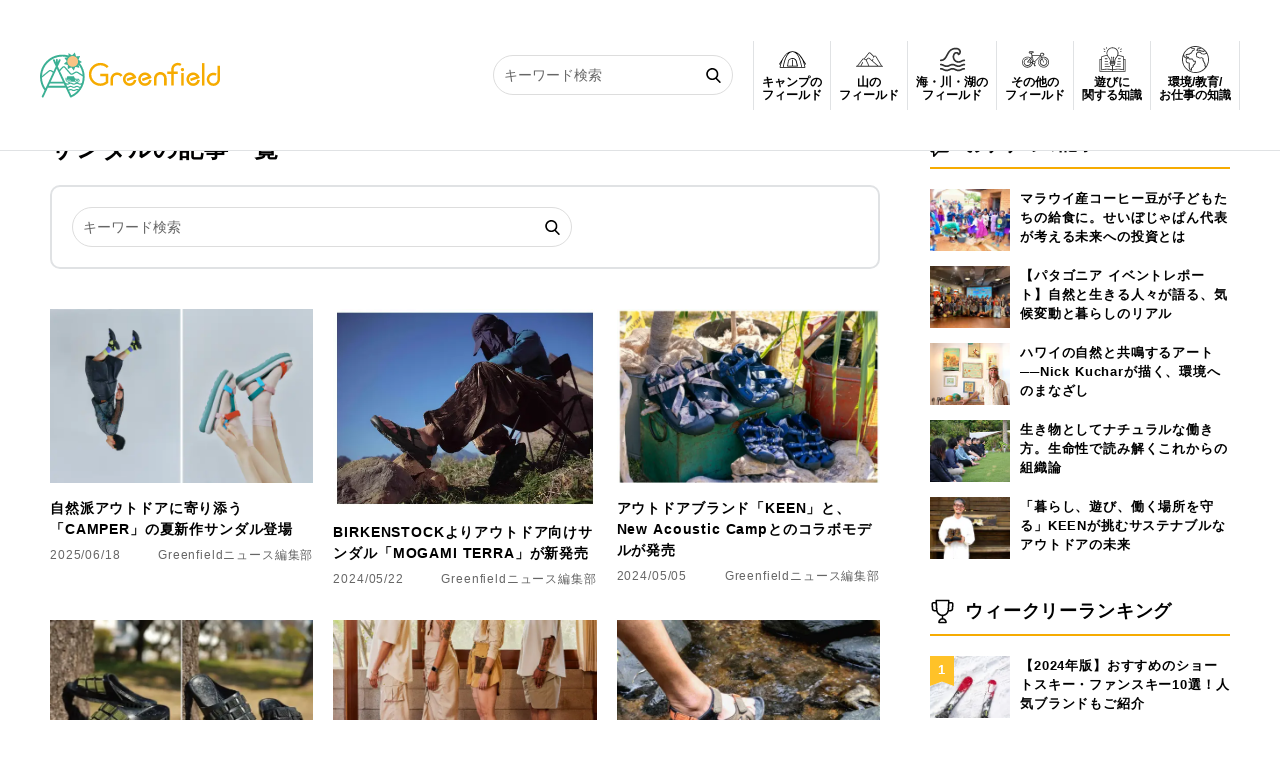

--- FILE ---
content_type: text/html; charset=UTF-8
request_url: https://greenfield.style/tag/44/
body_size: 26800
content:
<!DOCTYPE html>
<html lang="ja">

<head>
  <meta charset="UTF-8">
  <meta name="viewport" content="width=device-width, initial-scale=1">
  <meta name="format-detection" content="telephone=no">
  
    <link rel="icon" href="https://greenfield.style/wp/wp-content/themes/greenfield_2023/img/common/favicon-512x512.png" sizes="any" />
  <link rel="apple-touch-icon" href="https://greenfield.style/wp/wp-content/themes/greenfield_2023/img/common/favicon-180x180.png" />

  
		<!-- All in One SEO 4.9.3 - aioseo.com -->
		<title>サンダル | グリーンフィールド | Greenfield アウトドア&amp;スポーツ</title>
	<meta name="robots" content="max-snippet:-1, max-image-preview:large, max-video-preview:-1" />
	<link rel="canonical" href="https://greenfield.style/tag/44/" />
	<link rel="next" href="https://greenfield.style/tag/44/page/2/" />
	<meta name="generator" content="All in One SEO (AIOSEO) 4.9.3" />
		<script type="application/ld+json" class="aioseo-schema">
			{"@context":"https:\/\/schema.org","@graph":[{"@type":"BreadcrumbList","@id":"https:\/\/greenfield.style\/tag\/44\/#breadcrumblist","itemListElement":[{"@type":"ListItem","@id":"https:\/\/greenfield.style#listItem","position":1,"name":"Home","item":"https:\/\/greenfield.style","nextItem":{"@type":"ListItem","@id":"https:\/\/greenfield.style\/tag\/44\/#listItem","name":"\u30b5\u30f3\u30c0\u30eb"}},{"@type":"ListItem","@id":"https:\/\/greenfield.style\/tag\/44\/#listItem","position":2,"name":"\u30b5\u30f3\u30c0\u30eb","previousItem":{"@type":"ListItem","@id":"https:\/\/greenfield.style#listItem","name":"Home"}}]},{"@type":"CollectionPage","@id":"https:\/\/greenfield.style\/tag\/44\/#collectionpage","url":"https:\/\/greenfield.style\/tag\/44\/","name":"\u30b5\u30f3\u30c0\u30eb | \u30b0\u30ea\u30fc\u30f3\u30d5\u30a3\u30fc\u30eb\u30c9 | Greenfield \u30a2\u30a6\u30c8\u30c9\u30a2&\u30b9\u30dd\u30fc\u30c4","inLanguage":"ja","isPartOf":{"@id":"https:\/\/greenfield.style\/#website"},"breadcrumb":{"@id":"https:\/\/greenfield.style\/tag\/44\/#breadcrumblist"}},{"@type":"Organization","@id":"https:\/\/greenfield.style\/#organization","name":"\u30b0\u30ea\u30fc\u30f3\u30d5\u30a3\u30fc\u30eb\u30c9 | Greenfield \u30a2\u30a6\u30c8\u30c9\u30a2&\u30b9\u30dd\u30fc\u30c4","description":"Greenfield\u306f\u30a2\u30a6\u30c8\u30c9\u30a2\u30fb\u30b9\u30dd\u30fc\u30c4\u306e\u60c5\u5831\u914d\u4fe1\u3092\u884c\u3046\u7dcf\u5408WEB\u30e1\u30c7\u30a3\u30a2\u3067\u3059\u3002\u591a\u304f\u306e\u65b9\u3078\u30a2\u30a6\u30c8\u30c9\u30a2\u30d5\u30a3\u30fc\u30eb\u30c9\u3067\u306e\u300c\u3042\u305d\u3073\u300d\u3092\u5e45\u5e83\u304f\u77e5\u3063\u3066\u3044\u305f\u3060\u304d\u3001\u5b89\u5168\u306b\u697d\u3057\u3093\u3067\u3044\u305f\u3060\u304f\u3053\u3068\u76ee\u7684\u306b\u63b2\u3052\u3001\u95a2\u9023\u3059\u308bHow to\u8a18\u4e8b\u3084\u30d5\u30a3\u30fc\u30eb\u30c9\u60c5\u5831\u3001\u30a2\u30a4\u30c6\u30e0\u60c5\u5831\u306a\u3069\u3092\u914d\u4fe1\u3057\u3066\u304a\u308a\u307e\u3059\u3002","url":"https:\/\/greenfield.style\/","sameAs":["https:\/\/www.facebook.com\/Greenfield.od","https:\/\/twitter.com\/Greenfieldodsp"]},{"@type":"WebSite","@id":"https:\/\/greenfield.style\/#website","url":"https:\/\/greenfield.style\/","name":"\u30b0\u30ea\u30fc\u30f3\u30d5\u30a3\u30fc\u30eb\u30c9 | Greenfield \u30a2\u30a6\u30c8\u30c9\u30a2&\u30b9\u30dd\u30fc\u30c4","description":"Greenfield\u306f\u30a2\u30a6\u30c8\u30c9\u30a2\u30fb\u30b9\u30dd\u30fc\u30c4\u306e\u60c5\u5831\u914d\u4fe1\u3092\u884c\u3046\u7dcf\u5408WEB\u30e1\u30c7\u30a3\u30a2\u3067\u3059\u3002\u591a\u304f\u306e\u65b9\u3078\u30a2\u30a6\u30c8\u30c9\u30a2\u30d5\u30a3\u30fc\u30eb\u30c9\u3067\u306e\u300c\u3042\u305d\u3073\u300d\u3092\u5e45\u5e83\u304f\u77e5\u3063\u3066\u3044\u305f\u3060\u304d\u3001\u5b89\u5168\u306b\u697d\u3057\u3093\u3067\u3044\u305f\u3060\u304f\u3053\u3068\u76ee\u7684\u306b\u63b2\u3052\u3001\u95a2\u9023\u3059\u308bHow to\u8a18\u4e8b\u3084\u30d5\u30a3\u30fc\u30eb\u30c9\u60c5\u5831\u3001\u30a2\u30a4\u30c6\u30e0\u60c5\u5831\u306a\u3069\u3092\u914d\u4fe1\u3057\u3066\u304a\u308a\u307e\u3059\u3002","inLanguage":"ja","publisher":{"@id":"https:\/\/greenfield.style\/#organization"}}]}
		</script>
		<!-- All in One SEO -->

<link rel='dns-prefetch' href='//www.googletagmanager.com' />
<script type="text/javascript" id="wpp-js" src="https://greenfield.style/wp/wp-content/plugins/wordpress-popular-posts/assets/js/wpp.min.js?ver=7.3.6" data-sampling="0" data-sampling-rate="100" data-api-url="https://greenfield.style/wp-json/wordpress-popular-posts" data-post-id="0" data-token="e46f01d295" data-lang="0" data-debug="0" defer="defer"></script>
<link rel="alternate" type="application/rss+xml" title="グリーンフィールド | Greenfield アウトドア&amp;スポーツ &raquo; サンダル タグのフィード" href="https://greenfield.style/tag/44/feed/" />
<link rel='stylesheet' id='aioseo/css/src/vue/standalone/blocks/table-of-contents/global.scss-css' href='https://greenfield.style/wp/wp-content/plugins/all-in-one-seo-pack/dist/Lite/assets/css/table-of-contents/global.e90f6d47.css?ver=4.9.3' type='text/css' media='all' />
<style id='feedzy-rss-feeds-loop-style-inline-css' type='text/css'>
.wp-block-feedzy-rss-feeds-loop{display:grid;gap:24px;grid-template-columns:repeat(1,1fr)}@media(min-width:782px){.wp-block-feedzy-rss-feeds-loop.feedzy-loop-columns-2,.wp-block-feedzy-rss-feeds-loop.feedzy-loop-columns-3,.wp-block-feedzy-rss-feeds-loop.feedzy-loop-columns-4,.wp-block-feedzy-rss-feeds-loop.feedzy-loop-columns-5{grid-template-columns:repeat(2,1fr)}}@media(min-width:960px){.wp-block-feedzy-rss-feeds-loop.feedzy-loop-columns-2{grid-template-columns:repeat(2,1fr)}.wp-block-feedzy-rss-feeds-loop.feedzy-loop-columns-3{grid-template-columns:repeat(3,1fr)}.wp-block-feedzy-rss-feeds-loop.feedzy-loop-columns-4{grid-template-columns:repeat(4,1fr)}.wp-block-feedzy-rss-feeds-loop.feedzy-loop-columns-5{grid-template-columns:repeat(5,1fr)}}.wp-block-feedzy-rss-feeds-loop .wp-block-image.is-style-rounded img{border-radius:9999px}.wp-block-feedzy-rss-feeds-loop .wp-block-image:has(:is(img:not([src]),img[src=""])){display:none}

</style>
<style id='classic-theme-styles-inline-css' type='text/css'>
/*! This file is auto-generated */
.wp-block-button__link{color:#fff;background-color:#32373c;border-radius:9999px;box-shadow:none;text-decoration:none;padding:calc(.667em + 2px) calc(1.333em + 2px);font-size:1.125em}.wp-block-file__button{background:#32373c;color:#fff;text-decoration:none}
</style>
<style id='global-styles-inline-css' type='text/css'>
body{--wp--preset--color--black: #000000;--wp--preset--color--cyan-bluish-gray: #abb8c3;--wp--preset--color--white: #ffffff;--wp--preset--color--pale-pink: #f78da7;--wp--preset--color--vivid-red: #cf2e2e;--wp--preset--color--luminous-vivid-orange: #ff6900;--wp--preset--color--luminous-vivid-amber: #fcb900;--wp--preset--color--light-green-cyan: #7bdcb5;--wp--preset--color--vivid-green-cyan: #00d084;--wp--preset--color--pale-cyan-blue: #8ed1fc;--wp--preset--color--vivid-cyan-blue: #0693e3;--wp--preset--color--vivid-purple: #9b51e0;--wp--preset--gradient--vivid-cyan-blue-to-vivid-purple: linear-gradient(135deg,rgba(6,147,227,1) 0%,rgb(155,81,224) 100%);--wp--preset--gradient--light-green-cyan-to-vivid-green-cyan: linear-gradient(135deg,rgb(122,220,180) 0%,rgb(0,208,130) 100%);--wp--preset--gradient--luminous-vivid-amber-to-luminous-vivid-orange: linear-gradient(135deg,rgba(252,185,0,1) 0%,rgba(255,105,0,1) 100%);--wp--preset--gradient--luminous-vivid-orange-to-vivid-red: linear-gradient(135deg,rgba(255,105,0,1) 0%,rgb(207,46,46) 100%);--wp--preset--gradient--very-light-gray-to-cyan-bluish-gray: linear-gradient(135deg,rgb(238,238,238) 0%,rgb(169,184,195) 100%);--wp--preset--gradient--cool-to-warm-spectrum: linear-gradient(135deg,rgb(74,234,220) 0%,rgb(151,120,209) 20%,rgb(207,42,186) 40%,rgb(238,44,130) 60%,rgb(251,105,98) 80%,rgb(254,248,76) 100%);--wp--preset--gradient--blush-light-purple: linear-gradient(135deg,rgb(255,206,236) 0%,rgb(152,150,240) 100%);--wp--preset--gradient--blush-bordeaux: linear-gradient(135deg,rgb(254,205,165) 0%,rgb(254,45,45) 50%,rgb(107,0,62) 100%);--wp--preset--gradient--luminous-dusk: linear-gradient(135deg,rgb(255,203,112) 0%,rgb(199,81,192) 50%,rgb(65,88,208) 100%);--wp--preset--gradient--pale-ocean: linear-gradient(135deg,rgb(255,245,203) 0%,rgb(182,227,212) 50%,rgb(51,167,181) 100%);--wp--preset--gradient--electric-grass: linear-gradient(135deg,rgb(202,248,128) 0%,rgb(113,206,126) 100%);--wp--preset--gradient--midnight: linear-gradient(135deg,rgb(2,3,129) 0%,rgb(40,116,252) 100%);--wp--preset--font-size--small: 13px;--wp--preset--font-size--medium: 20px;--wp--preset--font-size--large: 36px;--wp--preset--font-size--x-large: 42px;--wp--preset--spacing--20: 0.44rem;--wp--preset--spacing--30: 0.67rem;--wp--preset--spacing--40: 1rem;--wp--preset--spacing--50: 1.5rem;--wp--preset--spacing--60: 2.25rem;--wp--preset--spacing--70: 3.38rem;--wp--preset--spacing--80: 5.06rem;--wp--preset--shadow--natural: 6px 6px 9px rgba(0, 0, 0, 0.2);--wp--preset--shadow--deep: 12px 12px 50px rgba(0, 0, 0, 0.4);--wp--preset--shadow--sharp: 6px 6px 0px rgba(0, 0, 0, 0.2);--wp--preset--shadow--outlined: 6px 6px 0px -3px rgba(255, 255, 255, 1), 6px 6px rgba(0, 0, 0, 1);--wp--preset--shadow--crisp: 6px 6px 0px rgba(0, 0, 0, 1);}:where(.is-layout-flex){gap: 0.5em;}:where(.is-layout-grid){gap: 0.5em;}body .is-layout-flex{display: flex;}body .is-layout-flex{flex-wrap: wrap;align-items: center;}body .is-layout-flex > *{margin: 0;}body .is-layout-grid{display: grid;}body .is-layout-grid > *{margin: 0;}:where(.wp-block-columns.is-layout-flex){gap: 2em;}:where(.wp-block-columns.is-layout-grid){gap: 2em;}:where(.wp-block-post-template.is-layout-flex){gap: 1.25em;}:where(.wp-block-post-template.is-layout-grid){gap: 1.25em;}.has-black-color{color: var(--wp--preset--color--black) !important;}.has-cyan-bluish-gray-color{color: var(--wp--preset--color--cyan-bluish-gray) !important;}.has-white-color{color: var(--wp--preset--color--white) !important;}.has-pale-pink-color{color: var(--wp--preset--color--pale-pink) !important;}.has-vivid-red-color{color: var(--wp--preset--color--vivid-red) !important;}.has-luminous-vivid-orange-color{color: var(--wp--preset--color--luminous-vivid-orange) !important;}.has-luminous-vivid-amber-color{color: var(--wp--preset--color--luminous-vivid-amber) !important;}.has-light-green-cyan-color{color: var(--wp--preset--color--light-green-cyan) !important;}.has-vivid-green-cyan-color{color: var(--wp--preset--color--vivid-green-cyan) !important;}.has-pale-cyan-blue-color{color: var(--wp--preset--color--pale-cyan-blue) !important;}.has-vivid-cyan-blue-color{color: var(--wp--preset--color--vivid-cyan-blue) !important;}.has-vivid-purple-color{color: var(--wp--preset--color--vivid-purple) !important;}.has-black-background-color{background-color: var(--wp--preset--color--black) !important;}.has-cyan-bluish-gray-background-color{background-color: var(--wp--preset--color--cyan-bluish-gray) !important;}.has-white-background-color{background-color: var(--wp--preset--color--white) !important;}.has-pale-pink-background-color{background-color: var(--wp--preset--color--pale-pink) !important;}.has-vivid-red-background-color{background-color: var(--wp--preset--color--vivid-red) !important;}.has-luminous-vivid-orange-background-color{background-color: var(--wp--preset--color--luminous-vivid-orange) !important;}.has-luminous-vivid-amber-background-color{background-color: var(--wp--preset--color--luminous-vivid-amber) !important;}.has-light-green-cyan-background-color{background-color: var(--wp--preset--color--light-green-cyan) !important;}.has-vivid-green-cyan-background-color{background-color: var(--wp--preset--color--vivid-green-cyan) !important;}.has-pale-cyan-blue-background-color{background-color: var(--wp--preset--color--pale-cyan-blue) !important;}.has-vivid-cyan-blue-background-color{background-color: var(--wp--preset--color--vivid-cyan-blue) !important;}.has-vivid-purple-background-color{background-color: var(--wp--preset--color--vivid-purple) !important;}.has-black-border-color{border-color: var(--wp--preset--color--black) !important;}.has-cyan-bluish-gray-border-color{border-color: var(--wp--preset--color--cyan-bluish-gray) !important;}.has-white-border-color{border-color: var(--wp--preset--color--white) !important;}.has-pale-pink-border-color{border-color: var(--wp--preset--color--pale-pink) !important;}.has-vivid-red-border-color{border-color: var(--wp--preset--color--vivid-red) !important;}.has-luminous-vivid-orange-border-color{border-color: var(--wp--preset--color--luminous-vivid-orange) !important;}.has-luminous-vivid-amber-border-color{border-color: var(--wp--preset--color--luminous-vivid-amber) !important;}.has-light-green-cyan-border-color{border-color: var(--wp--preset--color--light-green-cyan) !important;}.has-vivid-green-cyan-border-color{border-color: var(--wp--preset--color--vivid-green-cyan) !important;}.has-pale-cyan-blue-border-color{border-color: var(--wp--preset--color--pale-cyan-blue) !important;}.has-vivid-cyan-blue-border-color{border-color: var(--wp--preset--color--vivid-cyan-blue) !important;}.has-vivid-purple-border-color{border-color: var(--wp--preset--color--vivid-purple) !important;}.has-vivid-cyan-blue-to-vivid-purple-gradient-background{background: var(--wp--preset--gradient--vivid-cyan-blue-to-vivid-purple) !important;}.has-light-green-cyan-to-vivid-green-cyan-gradient-background{background: var(--wp--preset--gradient--light-green-cyan-to-vivid-green-cyan) !important;}.has-luminous-vivid-amber-to-luminous-vivid-orange-gradient-background{background: var(--wp--preset--gradient--luminous-vivid-amber-to-luminous-vivid-orange) !important;}.has-luminous-vivid-orange-to-vivid-red-gradient-background{background: var(--wp--preset--gradient--luminous-vivid-orange-to-vivid-red) !important;}.has-very-light-gray-to-cyan-bluish-gray-gradient-background{background: var(--wp--preset--gradient--very-light-gray-to-cyan-bluish-gray) !important;}.has-cool-to-warm-spectrum-gradient-background{background: var(--wp--preset--gradient--cool-to-warm-spectrum) !important;}.has-blush-light-purple-gradient-background{background: var(--wp--preset--gradient--blush-light-purple) !important;}.has-blush-bordeaux-gradient-background{background: var(--wp--preset--gradient--blush-bordeaux) !important;}.has-luminous-dusk-gradient-background{background: var(--wp--preset--gradient--luminous-dusk) !important;}.has-pale-ocean-gradient-background{background: var(--wp--preset--gradient--pale-ocean) !important;}.has-electric-grass-gradient-background{background: var(--wp--preset--gradient--electric-grass) !important;}.has-midnight-gradient-background{background: var(--wp--preset--gradient--midnight) !important;}.has-small-font-size{font-size: var(--wp--preset--font-size--small) !important;}.has-medium-font-size{font-size: var(--wp--preset--font-size--medium) !important;}.has-large-font-size{font-size: var(--wp--preset--font-size--large) !important;}.has-x-large-font-size{font-size: var(--wp--preset--font-size--x-large) !important;}
.wp-block-navigation a:where(:not(.wp-element-button)){color: inherit;}
:where(.wp-block-post-template.is-layout-flex){gap: 1.25em;}:where(.wp-block-post-template.is-layout-grid){gap: 1.25em;}
:where(.wp-block-columns.is-layout-flex){gap: 2em;}:where(.wp-block-columns.is-layout-grid){gap: 2em;}
.wp-block-pullquote{font-size: 1.5em;line-height: 1.6;}
</style>
<link rel='stylesheet' id='dashicons-css' href='https://greenfield.style/wp/wp-includes/css/dashicons.min.css?ver=6.5.7' type='text/css' media='all' />
<link rel='stylesheet' id='admin-bar-css' href='https://greenfield.style/wp/wp-includes/css/admin-bar.min.css?ver=6.5.7' type='text/css' media='all' />
<style id='admin-bar-inline-css' type='text/css'>

    /* Hide CanvasJS credits for P404 charts specifically */
    #p404RedirectChart .canvasjs-chart-credit {
        display: none !important;
    }
    
    #p404RedirectChart canvas {
        border-radius: 6px;
    }

    .p404-redirect-adminbar-weekly-title {
        font-weight: bold;
        font-size: 14px;
        color: #fff;
        margin-bottom: 6px;
    }

    #wpadminbar #wp-admin-bar-p404_free_top_button .ab-icon:before {
        content: "\f103";
        color: #dc3545;
        top: 3px;
    }
    
    #wp-admin-bar-p404_free_top_button .ab-item {
        min-width: 80px !important;
        padding: 0px !important;
    }
    
    /* Ensure proper positioning and z-index for P404 dropdown */
    .p404-redirect-adminbar-dropdown-wrap { 
        min-width: 0; 
        padding: 0;
        position: static !important;
    }
    
    #wpadminbar #wp-admin-bar-p404_free_top_button_dropdown {
        position: static !important;
    }
    
    #wpadminbar #wp-admin-bar-p404_free_top_button_dropdown .ab-item {
        padding: 0 !important;
        margin: 0 !important;
    }
    
    .p404-redirect-dropdown-container {
        min-width: 340px;
        padding: 18px 18px 12px 18px;
        background: #23282d !important;
        color: #fff;
        border-radius: 12px;
        box-shadow: 0 8px 32px rgba(0,0,0,0.25);
        margin-top: 10px;
        position: relative !important;
        z-index: 999999 !important;
        display: block !important;
        border: 1px solid #444;
    }
    
    /* Ensure P404 dropdown appears on hover */
    #wpadminbar #wp-admin-bar-p404_free_top_button .p404-redirect-dropdown-container { 
        display: none !important;
    }
    
    #wpadminbar #wp-admin-bar-p404_free_top_button:hover .p404-redirect-dropdown-container { 
        display: block !important;
    }
    
    #wpadminbar #wp-admin-bar-p404_free_top_button:hover #wp-admin-bar-p404_free_top_button_dropdown .p404-redirect-dropdown-container {
        display: block !important;
    }
    
    .p404-redirect-card {
        background: #2c3338;
        border-radius: 8px;
        padding: 18px 18px 12px 18px;
        box-shadow: 0 2px 8px rgba(0,0,0,0.07);
        display: flex;
        flex-direction: column;
        align-items: flex-start;
        border: 1px solid #444;
    }
    
    .p404-redirect-btn {
        display: inline-block;
        background: #dc3545;
        color: #fff !important;
        font-weight: bold;
        padding: 5px 22px;
        border-radius: 8px;
        text-decoration: none;
        font-size: 17px;
        transition: background 0.2s, box-shadow 0.2s;
        margin-top: 8px;
        box-shadow: 0 2px 8px rgba(220,53,69,0.15);
        text-align: center;
        line-height: 1.6;
    }
    
    .p404-redirect-btn:hover {
        background: #c82333;
        color: #fff !important;
        box-shadow: 0 4px 16px rgba(220,53,69,0.25);
    }
    
    /* Prevent conflicts with other admin bar dropdowns */
    #wpadminbar .ab-top-menu > li:hover > .ab-item,
    #wpadminbar .ab-top-menu > li.hover > .ab-item {
        z-index: auto;
    }
    
    #wpadminbar #wp-admin-bar-p404_free_top_button:hover > .ab-item {
        z-index: 999998 !important;
    }
    
</style>
<link rel='stylesheet' id='main-css' href='https://greenfield.style/wp/wp-content/themes/greenfield_2023/assets/dist/css/main.css?ver=20250612' type='text/css' media='all' />
<script type="text/javascript" src="https://greenfield.style/wp/wp-content/themes/greenfield_2023/assets/dist/js/main.js?ver=20250612" id="main-js" defer="defer" data-wp-strategy="defer"></script>
<link rel="https://api.w.org/" href="https://greenfield.style/wp-json/" /><link rel="alternate" type="application/json" href="https://greenfield.style/wp-json/wp/v2/tags/1362" /><style type="text/css">
.feedzy-rss-link-icon:after {
	content: url("https://greenfield.style/wp/wp-content/plugins/feedzy-rss-feeds/img/external-link.png");
	margin-left: 3px;
}
</style>
		<meta name="generator" content="Site Kit by Google 1.126.0" />            <style id="wpp-loading-animation-styles">@-webkit-keyframes bgslide{from{background-position-x:0}to{background-position-x:-200%}}@keyframes bgslide{from{background-position-x:0}to{background-position-x:-200%}}.wpp-widget-block-placeholder,.wpp-shortcode-placeholder{margin:0 auto;width:60px;height:3px;background:#dd3737;background:linear-gradient(90deg,#dd3737 0%,#571313 10%,#dd3737 100%);background-size:200% auto;border-radius:3px;-webkit-animation:bgslide 1s infinite linear;animation:bgslide 1s infinite linear}</style>
            <script type="text/javascript" language="javascript">
    var vc_pid = "885708783";
</script><script type="text/javascript" src="//aml.valuecommerce.com/vcdal.js" async></script><!-- ## NXS/OG ## --><!-- ## NXSOGTAGS ## --><!-- ## NXS/OG ## -->
    
  
  <!-- Google Tag Manager -->
  <script>
    (function(w, d, s, l, i) {
      w[l] = w[l] || [];
      w[l].push({
        'gtm.start': new Date().getTime(),
        event: 'gtm.js'
      });
      var f = d.getElementsByTagName(s)[0],
        j = d.createElement(s),
        dl = l != 'dataLayer' ? '&l=' + l : '';
      j.async = true;
      j.src =
        'https://www.googletagmanager.com/gtm.js?id=' + i + dl;
      f.parentNode.insertBefore(j, f);
    })(window, document, 'script', 'dataLayer', 'GTM-TRMX6MG');
  </script>
  <!-- End Google Tag Manager -->

    <script async src="https://securepubads.g.doubleclick.net/tag/js/gpt.js"></script>

  <script>
    window.googletag = window.googletag || {
      cmd: []
    };
    googletag.cmd.push(function() {
      googletag.pubads().setTargeting('env', ['prod']);
    });
  </script>

  
    </head>

<body>

  <!-- Google Tag Manager (noscript) -->
  <noscript><iframe src="https://www.googletagmanager.com/ns.html?id=GTM-TRMX6MG"
      height="0" width="0" style="display:none;visibility:hidden"></iframe></noscript>
  <!-- End Google Tag Manager (noscript) -->

  <header class="next">
    <div class="head-inside">
      <p class="head-logo">
        <a href="https://greenfield.style" aria-label="Greenfield" data-wpel-link="internal">
          <svg class="header__logo">
            <use xlink:href="#svg-logo"></use>
          </svg>
        </a>
      </p>
      <form class="head-search" role="search" method="get" id="searchform" action="https://greenfield.style/">
        <input type="text" placeholder="キーワード検索" value="" name="s" id="search-input">
        <input type="submit" value="検索">
      </form>
      <ul class="head-category">
        <li class="camp-link"><a href="https://greenfield.style/categories/camping/" data-wpel-link="internal">
            <span>
              <svg width="27" height="27">
                <use xlink:href="#svg-tent"></use>
              </svg>
            </span>
            <span>キャンプの<br>フィールド</span>
          </a></li>
        <li class="mt-link"><a href="https://greenfield.style/categories/mountain/" data-wpel-link="internal">
            <span>
              <svg width="27" height="27">
                <use xlink:href="#svg-mount"></use>
              </svg>
            </span>
            <span>山の<br>フィールド</span>
          </a></li>
        <li class="sea-link"><a href="https://greenfield.style/categories/aqua/" data-wpel-link="internal">
            <span>
              <svg width="27" height="27">
                <use xlink:href="#svg-wave"></use>
              </svg>
            </span>
            <span>海・川・湖の<br>フィールド</span>
          </a></li>
        <li class="other-link"><a href="https://greenfield.style/categories/others/" data-wpel-link="internal">
            <span>
              <svg width="27" height="27">
                <use xlink:href="#svg-bike"></use>
              </svg>
            </span>
            <span>その他の<br>フィールド</span>
          </a></li>
        <li class="active-link"><a href="https://greenfield.style/categories/playground-skills/" data-wpel-link="internal">
            <span>
              <svg width="27" height="27">
                <use xlink:href="#svg-book"></use>
              </svg>
            </span>
            <span>遊びに<br>関する知識</span>
          </a></li>
        <li class="work-link"><a href="https://greenfield.style/categories/environment-education-jobknowledge/" data-wpel-link="internal">
            <span>
              <svg width="27" height="27">
                <use xlink:href="#svg-earth"></use>
              </svg>
            </span>
            <span>環境/教育/<br>お仕事の知識</span>
          </a></li>
      </ul>
      <p class="header-menu-button">
        <span class="top"></span>
        <span class="middle"></span>
        <span class="bottom"></span>
      </p>
    </div>
    <div class="head-hidden">
      <section>
        <h2 class="heading-side">
          <span>
            <svg width="25" height="25">
              <use xlink:href="#svg-folder"></use>
            </svg>
          </span>
          <span>カテゴリー</span>
        </h2>
        <ul class="category-list">
          <li><a href="https://greenfield.style/categories/camping/" data-wpel-link="internal">
              <span>
                <svg width="24" height="24">
                  <use xlink:href="#svg-tent"></use>
                </svg>
              </span>
              <span>キャンプのフィールド</span>
            </a></li>
          <li><a href="https://greenfield.style/categories/mountain/" data-wpel-link="internal">
              <span>
                <svg width="24" height="24">
                  <use xlink:href="#svg-mount"></use>
                </svg>
              </span>
              <span>山のフィールド</span>
            </a></li>
          <li><a href="https://greenfield.style/categories/aqua/" data-wpel-link="internal">
              <span>
                <svg width="24" height="24">
                  <use xlink:href="#svg-wave"></use>
                </svg>
              </span>
              <span>海・川・湖のフィールド</span>
            </a></li>
          <li><a href="https://greenfield.style/categories/others/" data-wpel-link="internal">
              <span>
                <svg width="24" height="24">
                  <use xlink:href="#svg-bike"></use>
                </svg>
              </span>
              <span>その他のフィールド</span>
            </a></li>
          <li><a href="https://greenfield.style/categories/playground-skills/" data-wpel-link="internal">
              <span>
                <svg width="24" height="24">
                  <use xlink:href="#svg-book"></use>
                </svg>
              </span>
              <span>遊びに関する知識</span>
            </a></li>
          <li><a href="https://greenfield.style/categories/environment-education-jobknowledge/" data-wpel-link="internal">
              <span>
                <svg width="24" height="24">
                  <use xlink:href="#svg-earth"></use>
                </svg>
              </span>
              <span>環境/教育/お仕事の知識</span>
            </a></li>
        </ul>
      </section>
      <section>
        <h2 class="heading-side">
          <span>
            <svg width="25" height="25">
              <use xlink:href="#svg-tent-2"></use>
            </svg>
          </span>
          <span>関連サービス</span>
        </h2>
        <ul class="category-list">
          <li><a href="https://www.rakuten.co.jp/greenfield-od/" target="_blank" data-wpel-link="external" rel="external noopener">
              <span>
                <svg width="24" height="24">
                  <use xlink:href="#svg-cart"></use>
                </svg>
              </span>
              <span>アウトドアショップ「Greenfield.od」</span>
            </a></li>
          <li><a href="https://studio.m-and-agency.com/" target="_blank" data-wpel-link="external" rel="external noopener">
              <span>
                <svg width="24" height="24">
                  <use xlink:href="#svg-camera"></use>
                </svg>
              </span>
              <span>アウトドアフィールド撮影「Location Studio」</span>
            </a></li>
          <li><a href="https://training.greenfield.style/" target="_blank" data-wpel-link="external" rel="external noopener">
              <span>
                <svg width="24" height="24">
                  <use xlink:href="#svg-danbel"></use>
                </svg>
              </span>
              <span>トレーニング検索サイト「Training.Greenfield」</span>
            </a></li>
        </ul>
      </section>
    </div>
  </header>  <nav id="breadcrumb">
        <ul itemscope itemtype="http://schema.org/BreadcrumbList">
      <li itemprop="itemListElement" itemscope itemtype="http://schema.org/ListItem">
        <a itemtype="http://schema.org/Thing" itemprop="item" href="https://greenfield.style/" data-wpel-link="internal">
          <svg class="breadcrumb__home-icon" width="14" height="14">
            <use xlink:href="#svg-home"></use>
          </svg>
          <span itemprop="name">TOP</span>
        </a>
        <meta itemprop="position" content="1" />
      </li>
                                  <li itemprop="itemListElement" itemscope itemtype="http://schema.org/ListItem"><span itemprop="name">サンダル</span>
            <meta itemprop="position" content="2" />
          </li>
                  </ul>
  </nav>
<main class="next">
  <div class="main-content">
    <div id="main">
      <section class="blog-section">
        <h1 class="heading-lv01">
          サンダルの記事一覧
        </h1>
        <div class="keyword-block">
          <form class="item-search" role="search" method="get" id="searchform" action="https://greenfield.style/">
            <input type="text" placeholder="キーワード検索" value="" name="s" id="search-input">
            <input type="submit" value="検索">
          </form>
                  </div>
                          <ul class="blog-list column">
            <li class="post-card">
<div class="thumbnail">
    <a href="https://greenfield.style/article/214943/" aria-label="自然派アウトドアに寄り添う「CAMPER」の夏新作サンダル登場" data-wpel-link="internal">
      <picture>
        <source srcset="https://greenfield.style/wp/wp-content/uploads/2025/06/main-13-600x396.jpg" media="(min-width: 701px)">
        <img src="https://greenfield.style/wp/wp-content/uploads/2025/06/main-13-400x264.jpg" width="400" height="264" alt="自然派アウトドアに寄り添う「CAMPER」の夏新作サンダル登場" loading="lazy">
      </picture>
    </a>
    
  </div>
  <div class="title">
    <a href="https://greenfield.style/article/214943/" data-wpel-link="internal">自然派アウトドアに寄り添う「CAMPER」の夏新作サンダル登場</a>
  </div>
  <div class="meta">
    <time datetime="2025-06-18">2025/06/18</time><div class="writer"><a href="/writer/greenfield-news/" data-wpel-link="internal">Greenfieldニュース編集部</a></div>
  </div>
  
</li><li class="post-card">
<div class="thumbnail">
    <a href="https://greenfield.style/article/199857/" aria-label="BIRKENSTOCKよりアウトドア向けサンダル「MOGAMI TERRA」が新発売" data-wpel-link="internal">
      <picture>
        <source srcset="https://greenfield.style/wp/wp-content/uploads/2024/05/d5ce353d6dba4d09fe15a3869703fbce.jpg" media="(min-width: 701px)">
        <img src="https://greenfield.style/wp/wp-content/uploads/2024/05/d5ce353d6dba4d09fe15a3869703fbce-400x301.jpg" width="400" height="301" alt="BIRKENSTOCKよりアウトドア向けサンダル「MOGAMI TERRA」が新発売" loading="lazy">
      </picture>
    </a>
    
  </div>
  <div class="title">
    <a href="https://greenfield.style/article/199857/" data-wpel-link="internal">BIRKENSTOCKよりアウトドア向けサンダル「MOGAMI TERRA」が新発売</a>
  </div>
  <div class="meta">
    <time datetime="2024-05-22">2024/05/22</time><div class="writer"><a href="/writer/greenfield-news/" data-wpel-link="internal">Greenfieldニュース編集部</a></div>
  </div>
  
</li><li class="post-card">
<div class="thumbnail">
    <a href="https://greenfield.style/article/198120/" aria-label="アウトドアブランド「KEEN」と、New Acoustic Campとのコラボモデルが発売" data-wpel-link="internal">
      <picture>
        <source srcset="https://greenfield.style/wp/wp-content/uploads/2024/05/b49e14d24f2d18275a6e6986f3c50204-600x397.jpg" media="(min-width: 701px)">
        <img src="https://greenfield.style/wp/wp-content/uploads/2024/05/b49e14d24f2d18275a6e6986f3c50204-400x265.jpg" width="400" height="265" alt="アウトドアブランド「KEEN」と、New Acoustic Campとのコラボモデルが発売" loading="lazy">
      </picture>
    </a>
    
  </div>
  <div class="title">
    <a href="https://greenfield.style/article/198120/" data-wpel-link="internal">アウトドアブランド「KEEN」と、New Acoustic Campとのコラボモデルが発売</a>
  </div>
  <div class="meta">
    <time datetime="2024-05-05">2024/05/05</time><div class="writer"><a href="/writer/greenfield-news/" data-wpel-link="internal">Greenfieldニュース編集部</a></div>
  </div>
  
</li><li class="post-card">
<div class="thumbnail">
    <a href="https://greenfield.style/article/170744/" aria-label="MANASTASH × bench スペシャルコラボレーションサンダルを発売" data-wpel-link="internal">
      <picture>
        <source srcset="https://greenfield.style/wp/wp-content/uploads/2023/05/d9786-462-2a0e1eaccb6fec990acc-0-600x359.jpg" media="(min-width: 701px)">
        <img src="https://greenfield.style/wp/wp-content/uploads/2023/05/d9786-462-2a0e1eaccb6fec990acc-0-400x239.jpg" width="400" height="239" alt="MANASTASH × bench スペシャルコラボレーションサンダルを発売" loading="lazy">
      </picture>
    </a>
    
  </div>
  <div class="title">
    <a href="https://greenfield.style/article/170744/" data-wpel-link="internal">MANASTASH × bench スペシャルコラボレーションサンダルを発売</a>
  </div>
  <div class="meta">
    <time datetime="2023-05-21">2023/05/21</time><div class="writer"><a href="/writer/greenfield/" data-wpel-link="internal">Greenfield編集部</a></div>
  </div>
  
</li><li class="post-card">
<div class="thumbnail">
    <a href="https://greenfield.style/article/164889/" aria-label="KEEN、20周年限定モデル「NEWPORT 20コレクション」はつま先を守る水陸両用サンダル" data-wpel-link="internal">
      <picture>
        <source srcset="https://greenfield.style/wp/wp-content/uploads/2023/01/main-1-600x380.jpg" media="(min-width: 701px)">
        <img src="https://greenfield.style/wp/wp-content/uploads/2023/01/main-1-400x253.jpg" width="400" height="253" alt="KEEN、20周年限定モデル「NEWPORT 20コレクション」はつま先を守る水陸両用サンダル" loading="lazy">
      </picture>
    </a>
    
  </div>
  <div class="title">
    <a href="https://greenfield.style/article/164889/" data-wpel-link="internal">KEEN、20周年限定モデル「NEWPORT 20コレクション」はつま先を守る水陸両用サンダル</a>
  </div>
  <div class="meta">
    <time datetime="2023-02-04">2023/02/04</time><div class="writer"><a href="/writer/greenfield/" data-wpel-link="internal">Greenfield編集部</a></div>
  </div>
  
</li><li class="post-card">
<div class="thumbnail">
    <a href="https://greenfield.style/article/146645/" aria-label="登山用サンダルがあると便利な理由とは" data-wpel-link="internal">
      <picture>
        <source srcset="https://greenfield.style/wp/wp-content/uploads/2022/09/pixta_30432022_M-min-600x400.jpg" media="(min-width: 701px)">
        <img src="https://greenfield.style/wp/wp-content/uploads/2022/09/pixta_30432022_M-min-400x267.jpg" width="400" height="267" alt="登山用サンダルがあると便利な理由とは" loading="lazy">
      </picture>
    </a>
    
  </div>
  <div class="title">
    <a href="https://greenfield.style/article/146645/" data-wpel-link="internal">登山用サンダルがあると便利な理由とは</a>
  </div>
  <div class="meta">
    <time datetime="2022-09-09">2022/09/09</time><div class="writer"><a href="/writer/greenfield/" data-wpel-link="internal">Greenfield編集部</a></div>
  </div>
  
</li><li class="post-card">
<div class="thumbnail">
    <a href="https://greenfield.style/article/110673/" aria-label="【2021年】川遊びにおすすめのサンダルはこれ！選び方のポイントとおすすめサンダルをご紹介" data-wpel-link="internal">
      <picture>
        <source srcset="https://greenfield.style/wp/wp-content/uploads/2021/08/pixta_59668777_M-min-600x400.jpg" media="(min-width: 701px)">
        <img src="https://greenfield.style/wp/wp-content/uploads/2021/08/pixta_59668777_M-min-400x267.jpg" width="400" height="267" alt="【2021年】川遊びにおすすめのサンダルはこれ！選び方のポイントとおすすめサンダルをご紹介" loading="lazy">
      </picture>
    </a>
    
  </div>
  <div class="title">
    <a href="https://greenfield.style/article/110673/" data-wpel-link="internal">【2021年】川遊びにおすすめのサンダルはこれ！選び方のポイントとおすすめサンダルをご紹介</a>
  </div>
  <div class="meta">
    <time datetime="2021-08-26">2021/08/26</time><div class="writer"><a href="/writer/greenfield/" data-wpel-link="internal">Greenfield編集部</a></div>
  </div>
  
</li><li class="post-card">
<div class="thumbnail">
    <a href="https://greenfield.style/article/110653/" aria-label="キャンプに適した便利なサンダルがほしい！普段使いもできるおすすめサンダルを紹介" data-wpel-link="internal">
      <picture>
        <source srcset="https://greenfield.style/wp/wp-content/uploads/2021/08/chaco-778337_1280-min-600x400.jpg" media="(min-width: 701px)">
        <img src="https://greenfield.style/wp/wp-content/uploads/2021/08/chaco-778337_1280-min-400x267.jpg" width="400" height="267" alt="キャンプに適した便利なサンダルがほしい！普段使いもできるおすすめサンダルを紹介" loading="lazy">
      </picture>
    </a>
    
  </div>
  <div class="title">
    <a href="https://greenfield.style/article/110653/" data-wpel-link="internal">キャンプに適した便利なサンダルがほしい！普段使いもできるおすすめサンダルを紹介</a>
  </div>
  <div class="meta">
    <time datetime="2021-08-25">2021/08/25</time><div class="writer"><a href="/writer/greenfield/" data-wpel-link="internal">Greenfield編集部</a></div>
  </div>
  
</li><li class="post-card">
<div class="thumbnail">
    <a href="https://greenfield.style/article/110247/" aria-label="今年のビーチサンダルは街でも履けるおしゃれビーサンで！おすすめビーチサンダル8選" data-wpel-link="internal">
      <picture>
        <source srcset="https://greenfield.style/wp/wp-content/uploads/2021/08/pixta_40416385_M-min-600x400.jpg" media="(min-width: 701px)">
        <img src="https://greenfield.style/wp/wp-content/uploads/2021/08/pixta_40416385_M-min-400x267.jpg" width="400" height="267" alt="今年のビーチサンダルは街でも履けるおしゃれビーサンで！おすすめビーチサンダル8選" loading="lazy">
      </picture>
    </a>
    
  </div>
  <div class="title">
    <a href="https://greenfield.style/article/110247/" data-wpel-link="internal">今年のビーチサンダルは街でも履けるおしゃれビーサンで！おすすめビーチサンダル8選</a>
  </div>
  <div class="meta">
    <time datetime="2021-08-19">2021/08/19</time><div class="writer"><a href="/writer/greenfield/" data-wpel-link="internal">Greenfield編集部</a></div>
  </div>
  
</li><li class="post-card">
<div class="thumbnail">
    <a href="https://greenfield.style/article/109582/" aria-label="【2024年版】おすすめメンズサンダル！特徴やブランド別にご紹介します" data-wpel-link="internal">
      <picture>
        <source srcset="https://greenfield.style/wp/wp-content/uploads/2021/08/pixta_73656589_M-min-600x400.jpg" media="(min-width: 701px)">
        <img src="https://greenfield.style/wp/wp-content/uploads/2021/08/pixta_73656589_M-min-400x267.jpg" width="400" height="267" alt="【2024年版】おすすめメンズサンダル！特徴やブランド別にご紹介します" loading="lazy">
      </picture>
    </a>
    
  </div>
  <div class="title">
    <a href="https://greenfield.style/article/109582/" data-wpel-link="internal">【2024年版】おすすめメンズサンダル！特徴やブランド別にご紹介します</a>
  </div>
  <div class="meta">
    <time datetime="2021-08-10">2021/08/10</time><div class="writer"><a href="/writer/greenfield/" data-wpel-link="internal">Greenfield編集部</a></div>
  </div>
  
</li><li class="post-card">
<div class="thumbnail">
    <a href="https://greenfield.style/article/105291/" aria-label="​ゆるキャン△より、キャンプサンダルとリバーシブルキャンプハットを発売" data-wpel-link="internal">
      <picture>
        <source srcset="https://greenfield.style/wp/wp-content/uploads/2021/06/00-1-600x380.jpg" media="(min-width: 701px)">
        <img src="https://greenfield.style/wp/wp-content/uploads/2021/06/00-1-400x253.jpg" width="400" height="253" alt="​ゆるキャン△より、キャンプサンダルとリバーシブルキャンプハットを発売" loading="lazy">
      </picture>
    </a>
    
  </div>
  <div class="title">
    <a href="https://greenfield.style/article/105291/" data-wpel-link="internal">​ゆるキャン△より、キャンプサンダルとリバーシブルキャンプハットを発売</a>
  </div>
  <div class="meta">
    <time datetime="2021-07-05">2021/07/05</time><div class="writer"><a href="/writer/greenfield/" data-wpel-link="internal">Greenfield編集部</a></div>
  </div>
  
</li><li class="post-card">
<div class="thumbnail">
    <a href="https://greenfield.style/article/70224/" aria-label="TevaとCotopaxiがコラボしたサステナブルなサンダル「Original Universal Cotopaxi」を発売！" data-wpel-link="internal">
      <picture>
        <source srcset="https://greenfield.style/wp/wp-content/uploads/2020/07/d3434-381-411745-0-600x411.jpg" media="(min-width: 701px)">
        <img src="https://greenfield.style/wp/wp-content/uploads/2020/07/d3434-381-411745-0-400x274.jpg" width="400" height="274" alt="TevaとCotopaxiがコラボしたサステナブルなサンダル「Original Universal Cotopaxi」を発売！" loading="lazy">
      </picture>
    </a>
    
  </div>
  <div class="title">
    <a href="https://greenfield.style/article/70224/" data-wpel-link="internal">TevaとCotopaxiがコラボしたサステナブルなサンダル「Original Universal Cotopaxi」を発売！</a>
  </div>
  <div class="meta">
    <time datetime="2020-08-03">2020/08/03</time><div class="writer"><a href="/writer/greenfield/" data-wpel-link="internal">Greenfield編集部</a></div>
  </div>
  
</li><li class="post-card">
<div class="thumbnail">
    <a href="https://greenfield.style/article/69302/" aria-label="TevaとOPENING CEREMONYのコラボ、マルチストライプのプラットフォームサンダルとユニセックスなグラディエーターサンダルを発売！" data-wpel-link="internal">
      <picture>
        <source srcset="https://greenfield.style/wp/wp-content/uploads/2020/07/001-11-600x337.jpg" media="(min-width: 701px)">
        <img src="https://greenfield.style/wp/wp-content/uploads/2020/07/001-11-400x225.jpg" width="400" height="225" alt="TevaとOPENING CEREMONYのコラボ、マルチストライプのプラットフォームサンダルとユニセックスなグラディエーターサンダルを発売！" loading="lazy">
      </picture>
    </a>
    
  </div>
  <div class="title">
    <a href="https://greenfield.style/article/69302/" data-wpel-link="internal">TevaとOPENING CEREMONYのコラボ、マルチストライプのプラットフォームサンダルとユニセックスなグラディエーターサンダルを発売！</a>
  </div>
  <div class="meta">
    <time datetime="2020-07-22">2020/07/22</time><div class="writer"><a href="/writer/greenfield/" data-wpel-link="internal">Greenfield編集部</a></div>
  </div>
  
</li><li class="post-card">
<div class="thumbnail">
    <a href="https://greenfield.style/article/67454/" aria-label="Tevaから、アウトドアからシティスタイルまで活躍するハイブリッドサンダル「OMNIUM FAUX SUEDE」が登場" data-wpel-link="internal">
      <picture>
        <source srcset="https://greenfield.style/wp/wp-content/uploads/2020/06/001-14-600x381.jpg" media="(min-width: 701px)">
        <img src="https://greenfield.style/wp/wp-content/uploads/2020/06/001-14-400x254.jpg" width="400" height="254" alt="Tevaから、アウトドアからシティスタイルまで活躍するハイブリッドサンダル「OMNIUM FAUX SUEDE」が登場" loading="lazy">
      </picture>
    </a>
    
  </div>
  <div class="title">
    <a href="https://greenfield.style/article/67454/" data-wpel-link="internal">Tevaから、アウトドアからシティスタイルまで活躍するハイブリッドサンダル「OMNIUM FAUX SUEDE」が登場</a>
  </div>
  <div class="meta">
    <time datetime="2020-06-23">2020/06/23</time><div class="writer"><a href="/writer/greenfield/" data-wpel-link="internal">Greenfield編集部</a></div>
  </div>
  
</li><li class="post-card">
<div class="thumbnail">
    <a href="https://greenfield.style/article/67438/" aria-label="SHAKA、ROSE BUD EXCLUSIVE モデルのスポーツサンダル発売" data-wpel-link="internal">
      <picture>
        <source srcset="https://greenfield.style/wp/wp-content/uploads/2020/06/d24524-42-926846-0-600x440.jpg" media="(min-width: 701px)">
        <img src="https://greenfield.style/wp/wp-content/uploads/2020/06/d24524-42-926846-0-400x294.jpg" width="400" height="294" alt="SHAKA、ROSE BUD EXCLUSIVE モデルのスポーツサンダル発売" loading="lazy">
      </picture>
    </a>
    
  </div>
  <div class="title">
    <a href="https://greenfield.style/article/67438/" data-wpel-link="internal">SHAKA、ROSE BUD EXCLUSIVE モデルのスポーツサンダル発売</a>
  </div>
  <div class="meta">
    <time datetime="2020-06-23">2020/06/23</time><div class="writer"><a href="/writer/greenfield/" data-wpel-link="internal">Greenfield編集部</a></div>
  </div>
  
</li><li class="post-card">
<div class="thumbnail">
    <a href="https://greenfield.style/article/67239/" aria-label="老舗カリフォルニアブランドREEFとアーバンリサーチ サニーレーベルのコラボサンダルがリリース！" data-wpel-link="internal">
      <picture>
        <source srcset="https://greenfield.style/wp/wp-content/uploads/2020/06/001-11-600x381.jpg" media="(min-width: 701px)">
        <img src="https://greenfield.style/wp/wp-content/uploads/2020/06/001-11-400x254.jpg" width="400" height="254" alt="老舗カリフォルニアブランドREEFとアーバンリサーチ サニーレーベルのコラボサンダルがリリース！" loading="lazy">
      </picture>
    </a>
    
  </div>
  <div class="title">
    <a href="https://greenfield.style/article/67239/" data-wpel-link="internal">老舗カリフォルニアブランドREEFとアーバンリサーチ サニーレーベルのコラボサンダルがリリース！</a>
  </div>
  <div class="meta">
    <time datetime="2020-06-21">2020/06/21</time><div class="writer"><a href="/writer/greenfield/" data-wpel-link="internal">Greenfield編集部</a></div>
  </div>
  
</li><li class="post-card">
<div class="thumbnail">
    <a href="https://greenfield.style/article/66295/" aria-label="CAMPERの新コンセプト「Inspired by Nature」から定番サンダル・スニーカー発売" data-wpel-link="internal">
      <picture>
        <source srcset="https://greenfield.style/wp/wp-content/uploads/2020/06/d31308-42-617283-0-600x400.jpg" media="(min-width: 701px)">
        <img src="https://greenfield.style/wp/wp-content/uploads/2020/06/d31308-42-617283-0-400x266.jpg" width="400" height="266" alt="CAMPERの新コンセプト「Inspired by Nature」から定番サンダル・スニーカー発売" loading="lazy">
      </picture>
    </a>
    
  </div>
  <div class="title">
    <a href="https://greenfield.style/article/66295/" data-wpel-link="internal">CAMPERの新コンセプト「Inspired by Nature」から定番サンダル・スニーカー発売</a>
  </div>
  <div class="meta">
    <time datetime="2020-06-08">2020/06/08</time><div class="writer"><a href="/writer/greenfield/" data-wpel-link="internal">Greenfield編集部</a></div>
  </div>
  
</li><li class="post-card">
<div class="thumbnail">
    <a href="https://greenfield.style/article/66212/" aria-label="Tevaから、レトロなマルチカラーやアースカラーの2020年秋の新作サンダルが新登場" data-wpel-link="internal">
      <picture>
        <source srcset="https://greenfield.style/wp/wp-content/uploads/2020/06/d3434-364-352497-0-600x450.jpg" media="(min-width: 701px)">
        <img src="https://greenfield.style/wp/wp-content/uploads/2020/06/d3434-364-352497-0-400x300.jpg" width="400" height="300" alt="Tevaから、レトロなマルチカラーやアースカラーの2020年秋の新作サンダルが新登場" loading="lazy">
      </picture>
    </a>
    
  </div>
  <div class="title">
    <a href="https://greenfield.style/article/66212/" data-wpel-link="internal">Tevaから、レトロなマルチカラーやアースカラーの2020年秋の新作サンダルが新登場</a>
  </div>
  <div class="meta">
    <time datetime="2020-06-05">2020/06/05</time><div class="writer"><a href="/writer/greenfield/" data-wpel-link="internal">Greenfield編集部</a></div>
  </div>
  
</li><li class="post-card">
<div class="thumbnail">
    <a href="https://greenfield.style/article/64620/" aria-label="X-girlがTeva(テバ)とのコラボ！厚底ヒールスポーツサンダル発売" data-wpel-link="internal">
      <picture>
        <source srcset="https://greenfield.style/wp/wp-content/uploads/2020/05/d18225-163-734913-0.jpg" media="(min-width: 701px)">
        <img src="https://greenfield.style/wp/wp-content/uploads/2020/05/d18225-163-734913-0-400x266.jpg" width="400" height="266" alt="X-girlがTeva(テバ)とのコラボ！厚底ヒールスポーツサンダル発売" loading="lazy">
      </picture>
    </a>
    
  </div>
  <div class="title">
    <a href="https://greenfield.style/article/64620/" data-wpel-link="internal">X-girlがTeva(テバ)とのコラボ！厚底ヒールスポーツサンダル発売</a>
  </div>
  <div class="meta">
    <time datetime="2020-05-18">2020/05/18</time><div class="writer"><a href="/writer/greenfield/" data-wpel-link="internal">Greenfield編集部</a></div>
  </div>
  
</li><li class="post-card">
<div class="thumbnail">
    <a href="https://greenfield.style/article/64375/" aria-label="SHAKA(シャカ)の新作サンダル「ATシリーズ」水陸両用あらゆる地形に対応する最新アウトソール搭載" data-wpel-link="internal">
      <picture>
        <source srcset="https://greenfield.style/wp/wp-content/uploads/2020/05/top-600x400.jpg" media="(min-width: 701px)">
        <img src="https://greenfield.style/wp/wp-content/uploads/2020/05/top-400x266.jpg" width="400" height="266" alt="SHAKA(シャカ)の新作サンダル「ATシリーズ」水陸両用あらゆる地形に対応する最新アウトソール搭載" loading="lazy">
      </picture>
    </a>
    
  </div>
  <div class="title">
    <a href="https://greenfield.style/article/64375/" data-wpel-link="internal">SHAKA(シャカ)の新作サンダル「ATシリーズ」水陸両用あらゆる地形に対応する最新アウトソール搭載</a>
  </div>
  <div class="meta">
    <time datetime="2020-05-14">2020/05/14</time><div class="writer"><a href="/writer/greenfield/" data-wpel-link="internal">Greenfield編集部</a></div>
  </div>
  
</li><li class="post-card">
<div class="thumbnail">
    <a href="https://greenfield.style/article/63032/" aria-label="Tevaから雨に濡れてもすぐに乾くスポーツサンダル「DRIFT COLLECTION」を発売" data-wpel-link="internal">
      <picture>
        <source srcset="https://greenfield.style/wp/wp-content/uploads/2020/04/d3434-357-525748-0-600x399.jpg" media="(min-width: 701px)">
        <img src="https://greenfield.style/wp/wp-content/uploads/2020/04/d3434-357-525748-0-400x266.jpg" width="400" height="266" alt="Tevaから雨に濡れてもすぐに乾くスポーツサンダル「DRIFT COLLECTION」を発売" loading="lazy">
      </picture>
    </a>
    
  </div>
  <div class="title">
    <a href="https://greenfield.style/article/63032/" data-wpel-link="internal">Tevaから雨に濡れてもすぐに乾くスポーツサンダル「DRIFT COLLECTION」を発売</a>
  </div>
  <div class="meta">
    <time datetime="2020-05-10">2020/05/10</time><div class="writer"><a href="/writer/greenfield/" data-wpel-link="internal">Greenfield編集部</a></div>
  </div>
  
</li><li class="post-card">
<div class="thumbnail">
    <a href="https://greenfield.style/article/62950/" aria-label="ランニングや激しいワークアウト後のリカバリー、OOFOS（ウーフォス）の人気サンダルから限定コレクションが登場" data-wpel-link="internal">
      <picture>
        <source srcset="https://greenfield.style/wp/wp-content/uploads/2020/04/d55351-11-424406-1-600x292.jpg" media="(min-width: 701px)">
        <img src="https://greenfield.style/wp/wp-content/uploads/2020/04/d55351-11-424406-1-400x194.jpg" width="400" height="194" alt="ランニングや激しいワークアウト後のリカバリー、OOFOS（ウーフォス）の人気サンダルから限定コレクションが登場" loading="lazy">
      </picture>
    </a>
    
  </div>
  <div class="title">
    <a href="https://greenfield.style/article/62950/" data-wpel-link="internal">ランニングや激しいワークアウト後のリカバリー、OOFOS（ウーフォス）の人気サンダルから限定コレクションが登場</a>
  </div>
  <div class="meta">
    <time datetime="2020-04-30">2020/04/30</time><div class="writer"><a href="/writer/greenfield/" data-wpel-link="internal">Greenfield編集部</a></div>
  </div>
  
</li><li class="post-card">
<div class="thumbnail">
    <a href="https://greenfield.style/article/62879/" aria-label="夏のオールデイコンフォートを実現するサンダル、HYDRO MOC3種とスライドサンダルタイプHYDRO SLIDEを発売" data-wpel-link="internal">
      <picture>
        <source srcset="https://greenfield.style/wp/wp-content/uploads/2020/04/001-4-e1587619074160-600x337.jpg" media="(min-width: 701px)">
        <img src="https://greenfield.style/wp/wp-content/uploads/2020/04/001-4-e1587619074160-400x225.jpg" width="400" height="225" alt="夏のオールデイコンフォートを実現するサンダル、HYDRO MOC3種とスライドサンダルタイプHYDRO SLIDEを発売" loading="lazy">
      </picture>
    </a>
    
  </div>
  <div class="title">
    <a href="https://greenfield.style/article/62879/" data-wpel-link="internal">夏のオールデイコンフォートを実現するサンダル、HYDRO MOC3種とスライドサンダルタイプHYDRO SLIDEを発売</a>
  </div>
  <div class="meta">
    <time datetime="2020-04-28">2020/04/28</time><div class="writer"><a href="/writer/greenfield/" data-wpel-link="internal">Greenfield編集部</a></div>
  </div>
  
</li><li class="post-card">
<div class="thumbnail">
    <a href="https://greenfield.style/article/62703/" aria-label="Tevaのレインボーカラースポーツサンダルが登場【LGBTQ+ 支援団体「It Gets Better Project」とパートナーシップを結んだ記念モデル】" data-wpel-link="internal">
      <picture>
        <source srcset="https://greenfield.style/wp/wp-content/uploads/2020/04/d3434-354-725373-0-600x412.jpg" media="(min-width: 701px)">
        <img src="https://greenfield.style/wp/wp-content/uploads/2020/04/d3434-354-725373-0-400x274.jpg" width="400" height="274" alt="Tevaのレインボーカラースポーツサンダルが登場【LGBTQ+ 支援団体「It Gets Better Project」とパートナーシップを結んだ記念モデル】" loading="lazy">
      </picture>
    </a>
    
  </div>
  <div class="title">
    <a href="https://greenfield.style/article/62703/" data-wpel-link="internal">Tevaのレインボーカラースポーツサンダルが登場【LGBTQ+ 支援団体「It Gets Better Project」とパートナーシップを結んだ記念モデル】</a>
  </div>
  <div class="meta">
    <time datetime="2020-04-24">2020/04/24</time><div class="writer"><a href="/writer/greenfield/" data-wpel-link="internal">Greenfield編集部</a></div>
  </div>
  
</li>          </ul>
                      <div class='wp-pagenavi' role='navigation'>
<span aria-current='page' class='current'>1</span><a class="page larger" title="ページ 2" href="https://greenfield.style/tag/44/page/2/" data-wpel-link="internal">2</a><a class="nextpostslink" rel="next" aria-label="次のページ" href="https://greenfield.style/tag/44/page/2/" data-wpel-link="internal">→</a>
</div>                                </section>
    </div>
            <aside class="sidebar">
      <div class="sidebar__inner">
                                                <section>
              <h2 class="heading-side">
                <span>
                  <svg width="25" height="25">
                    <use xlink:href="#svg-blog"></use>
                  </svg>
                </span>
                <span>おすすめの記事</span>
              </h2>
              <ul class="blog-list">
                                  <li>
                                          <div class="item-img aspect">
                        <a href="https://greenfield.style/article/212301/" aria-label="マラウイ産コーヒー豆が子どもたちの給食に。せいぼじゃぱん代表が考える未来への投資とは" data-wpel-link="internal">
                                                    <picture>
                            <img src="https://greenfield.style/wp/wp-content/uploads/2025/03/8104676adae98a2c9033bdaf2f873d46-1-200x133.jpg" width="200" height="133" alt="マラウイ産コーヒー豆が子どもたちの給食に。せいぼじゃぱん代表が考える未来への投資とは" loading="lazy">
                          </picture>
                        </a>
                      </div>
                                        <div class="item-text">
                      <p class="title"><a href="https://greenfield.style/article/212301/" data-wpel-link="internal">マラウイ産コーヒー豆が子どもたちの給食に。せいぼじゃぱん代表が考える未来への投資とは</a></p>
                    </div>
                  </li>
                                  <li>
                                          <div class="item-img aspect">
                        <a href="https://greenfield.style/article/212965/" aria-label="【パタゴニア イベントレポート】自然と生きる人々が語る、気候変動と暮らしのリアル" data-wpel-link="internal">
                                                    <picture>
                            <img src="https://greenfield.style/wp/wp-content/uploads/2025/04/th_IMG_4409-200x133.jpg" width="200" height="133" alt="【パタゴニア イベントレポート】自然と生きる人々が語る、気候変動と暮らしのリアル" loading="lazy">
                          </picture>
                        </a>
                      </div>
                                        <div class="item-text">
                      <p class="title"><a href="https://greenfield.style/article/212965/" data-wpel-link="internal">【パタゴニア イベントレポート】自然と生きる人々が語る、気候変動と暮らしのリアル</a></p>
                    </div>
                  </li>
                                  <li>
                                          <div class="item-img aspect">
                        <a href="https://greenfield.style/article/216540/" aria-label="ハワイの自然と共鳴するアート──Nick Kucharが描く、環境へのまなざし" data-wpel-link="internal">
                                                    <picture>
                            <img src="https://greenfield.style/wp/wp-content/uploads/2025/07/IMG_5523-200x137.jpg" width="200" height="137" alt="ハワイの自然と共鳴するアート──Nick Kucharが描く、環境へのまなざし" loading="lazy">
                          </picture>
                        </a>
                      </div>
                                        <div class="item-text">
                      <p class="title"><a href="https://greenfield.style/article/216540/" data-wpel-link="internal">ハワイの自然と共鳴するアート──Nick Kucharが描く、環境へのまなざし</a></p>
                    </div>
                  </li>
                                  <li>
                                          <div class="item-img aspect">
                        <a href="https://greenfield.style/article/216190/" aria-label="生き物としてナチュラルな働き方。生命性で読み解くこれからの組織論" data-wpel-link="internal">
                                                    <picture>
                            <img src="https://greenfield.style/wp/wp-content/uploads/2025/07/th_IMG_5621-200x133.jpg" width="200" height="133" alt="生き物としてナチュラルな働き方。生命性で読み解くこれからの組織論" loading="lazy">
                          </picture>
                        </a>
                      </div>
                                        <div class="item-text">
                      <p class="title"><a href="https://greenfield.style/article/216190/" data-wpel-link="internal">生き物としてナチュラルな働き方。生命性で読み解くこれからの組織論</a></p>
                    </div>
                  </li>
                                  <li>
                                          <div class="item-img aspect">
                        <a href="https://greenfield.style/article/213014/" aria-label="「暮らし、遊び、働く場所を守る」KEENが挑むサステナブルなアウトドアの未来" data-wpel-link="internal">
                                                    <picture>
                            <img src="https://greenfield.style/wp/wp-content/uploads/2025/05/top_retouched_web-200x134.jpg" width="200" height="134" alt="「暮らし、遊び、働く場所を守る」KEENが挑むサステナブルなアウトドアの未来" loading="lazy">
                          </picture>
                        </a>
                      </div>
                                        <div class="item-text">
                      <p class="title"><a href="https://greenfield.style/article/213014/" data-wpel-link="internal">「暮らし、遊び、働く場所を守る」KEENが挑むサステナブルなアウトドアの未来</a></p>
                    </div>
                  </li>
                              </ul>
              <!-- <p class="link-block right"><a href="" class="link" data-wpel-link="internal">もっと見る</a></p> -->
            </section>
                                                      <section class="sec-ad hidden-sp">
            <!-- Greenfield2023_Tagtop_RightMiddle -->
            <ins class="adsbygoogle"
              style="display:block"
              data-ad-client="ca-pub-5150577274716537"
              data-ad-slot="5311815040"
              data-ad-format="auto"
              data-full-width-responsive="true"></ins>
            <script>
              (adsbygoogle = window.adsbygoogle || []).push({});
            </script>
          </section>
                                  <section>
            <h2 class="heading-side">
              <span>
                <svg width="25" height="25">
                  <use xlink:href="#svg-ranking"></use>
                </svg>
              </span>
              <span>ウィークリーランキング</span>
            </h2>
            <ul class="blog-list ranking">
                                            <li>
                  <p class="item-rank rank-01">1</p>
                                      <div class="item-img aspect">
                      <a href="https://greenfield.style/article/118718/" aria-label="【2024年版】おすすめのショートスキー・ファンスキー10選！人気ブランドもご紹介" data-wpel-link="internal">
                                                <picture>
                          <img src="https://greenfield.style/wp/wp-content/uploads/2022/01/pixta_76744942_M-min-200x133.jpg" width="200" height="133" alt="【2024年版】おすすめのショートスキー・ファンスキー10選！人気ブランドもご紹介" loading="lazy">
                        </picture>
                      </a>
                    </div>
                                    <div class="item-text">
                    <p class="title"><a href="https://greenfield.style/article/118718/" data-wpel-link="internal">【2024年版】おすすめのショートスキー・ファンスキー10選！人気ブランドもご紹介</a></p>
                  </div>
                </li>
                              <li>
                  <p class="item-rank rank-02">2</p>
                                      <div class="item-img aspect">
                      <a href="https://greenfield.style/article/48068/" aria-label="【2024年版】40代レディースにおすすめのスキーウェア人気ブランド15選" data-wpel-link="internal">
                                                <picture>
                          <img src="https://greenfield.style/wp/wp-content/uploads/2019/11/photo-1453694595360-51e193e121fc-200x150.jpg" width="200" height="150" alt="【2024年版】40代レディースにおすすめのスキーウェア人気ブランド15選" loading="lazy">
                        </picture>
                      </a>
                    </div>
                                    <div class="item-text">
                    <p class="title"><a href="https://greenfield.style/article/48068/" data-wpel-link="internal">【2024年版】40代レディースにおすすめのスキーウェア人気ブランド15選</a></p>
                  </div>
                </li>
                              <li>
                  <p class="item-rank rank-03">3</p>
                                      <div class="item-img aspect">
                      <a href="https://greenfield.style/article/8119/" aria-label="【子どもの雪遊び】服装や靴はどうする？基本ファッションとおすすめアイテム" data-wpel-link="internal">
                                                <picture>
                          <img src="https://greenfield.style/wp/wp-content/uploads/2018/02/pixta_14015083_M-200x133.jpg" width="200" height="133" alt="【子どもの雪遊び】服装や靴はどうする？基本ファッションとおすすめアイテム" loading="lazy">
                        </picture>
                      </a>
                    </div>
                                    <div class="item-text">
                    <p class="title"><a href="https://greenfield.style/article/8119/" data-wpel-link="internal">【子どもの雪遊び】服装や靴はどうする？基本ファッションとおすすめアイテム</a></p>
                  </div>
                </li>
                              <li>
                  <p class="item-rank rank-04">4</p>
                                      <div class="item-img aspect">
                      <a href="https://greenfield.style/article/86941/" aria-label="スノボのドラグに困っている方必見！！ドラグの原因と対策を解説します" data-wpel-link="internal">
                                                <picture>
                          <img src="https://greenfield.style/wp/wp-content/uploads/2021/01/pixta_5485797_M-min-200x133.jpg" width="200" height="133" alt="スノボのドラグに困っている方必見！！ドラグの原因と対策を解説します" loading="lazy">
                        </picture>
                      </a>
                    </div>
                                    <div class="item-text">
                    <p class="title"><a href="https://greenfield.style/article/86941/" data-wpel-link="internal">スノボのドラグに困っている方必見！！ドラグの原因と対策を解説します</a></p>
                  </div>
                </li>
                              <li>
                  <p class="item-rank rank-05">5</p>
                                      <div class="item-img aspect">
                      <a href="https://greenfield.style/article/55161/" aria-label="スキー・スノーボード用の財布は必須！なくさない工夫とおすすめの財布をご紹介" data-wpel-link="internal">
                                                <picture>
                          <img src="https://greenfield.style/wp/wp-content/uploads/2020/02/pixta_59067063_M-200x133.jpg" width="200" height="133" alt="スキー・スノーボード用の財布は必須！なくさない工夫とおすすめの財布をご紹介" loading="lazy">
                        </picture>
                      </a>
                    </div>
                                    <div class="item-text">
                    <p class="title"><a href="https://greenfield.style/article/55161/" data-wpel-link="internal">スキー・スノーボード用の財布は必須！なくさない工夫とおすすめの財布をご紹介</a></p>
                  </div>
                </li>
                          </ul>
            <p class="link-block right"><a href="https://greenfield.style/ranking/" class="link" data-wpel-link="internal">もっと見る</a></p>
          </section>
                
        
                      </div>
    </aside>    <div id="wide">
                    <section class="hidden-sp">
          <!-- Greenfield2023_Tagtop_Bottom1 -->
          <ins class="adsbygoogle"
            style="display:block"
            data-ad-client="ca-pub-5150577274716537"
            data-ad-slot="6624880804"
            data-ad-format="auto"
            data-full-width-responsive="true"></ins>
          <script>
            (adsbygoogle = window.adsbygoogle || []).push({});
          </script>
        </section>
        <section class="hidden-sp">
          <!-- Greenfield2023_Tagtop_Bottom2 -->
          <ins class="adsbygoogle"
            style="display:block"
            data-ad-client="ca-pub-5150577274716537"
            data-ad-slot="7770457427"
            data-ad-format="auto"
            data-full-width-responsive="true"></ins>
          <script>
            (adsbygoogle = window.adsbygoogle || []).push({});
          </script>
        </section>
          </div>
  </div>
</main>
<footer>
  <p class="foot-pagetop">
    <a href="#" aria-label="ページトップへ">
      <svg width="20" height="20">
        <use xlink:href="#svg-arrow-white"></use>
      </svg>
    </a>
  </p>
  <div class="foot-inside">
    <div class="foot-main">
      <section>
        <h2 class="title">カテゴリー</h2>
        <ul class="link-list">
          	<li class="cat-item cat-item-528"><a href="https://greenfield.style/categories/camping/" data-wpel-link="internal">キャンプのフィールド</a>
</li>
	<li class="cat-item cat-item-530"><a href="https://greenfield.style/categories/mountain/" data-wpel-link="internal">山のフィールド</a>
</li>
	<li class="cat-item cat-item-531"><a href="https://greenfield.style/categories/aqua/" data-wpel-link="internal">海・川・湖のフィールド</a>
</li>
	<li class="cat-item cat-item-532"><a href="https://greenfield.style/categories/others/" data-wpel-link="internal">その他のフィールド</a>
</li>
	<li class="cat-item cat-item-533"><a href="https://greenfield.style/categories/playground-skills/" data-wpel-link="internal">遊びに関する知識</a>
</li>
	<li class="cat-item cat-item-534"><a href="https://greenfield.style/categories/environment-education-jobknowledge/" data-wpel-link="internal">環境/教育/お仕事の知識</a>
</li>
        </ul>
      </section>
            <section>
        <h2 class="title">タグ一覧</h2>
        <ul class="link-list">
                    <li><a href="https://greenfield.style/tag-gear/" data-wpel-link="internal">ギア</a></li>
          <li><a href="https://greenfield.style/tag-outdoor-sports/" data-wpel-link="internal">遊び</a></li>
          <li><a href="https://greenfield.style/tag-other/" data-wpel-link="internal">知識・環境・エリア</a></li>
          <li><a href="https://greenfield.style/brand/" data-wpel-link="internal">ブランド</a></li>
                  </ul>
      </section>
    </div>
    <div class="foot-right">
      <section>
        <h2 class="title">Greenfieldについて</h2>
        <ul class="link-list">
          <li><a href="https://greenfield.style/company/" data-wpel-link="internal">運営会社</a></li>
          <li><a href="https://greenfield.style/agreement/" data-wpel-link="internal">利用規約</a></li>
          <li><a href="https://greenfield.style/privacypolicy/" data-wpel-link="internal">プライバシーポリシー</a></li>
          <li><a href="https://greenfield.style/contact/" data-wpel-link="internal">お問い合わせ</a></li>
          <li><a href="https://greenfield.style/writers/" data-wpel-link="internal">ライター</a></li>
        </ul>
      </section>
      <section>
        <h2 class="title">関連サービス</h2>
        <ul class="link-list">
          <li><a href="https://www.rakuten.co.jp/greenfield-od/" target="_blank" data-wpel-link="external" rel="external noopener">
              <span>
                <svg width="20" height="20">
                  <use xlink:href="#svg-cart"></use>
                </svg>
              </span>
              <span>アウトドアショップ「Greenfield.od」</span>
            </a></li>
          <li><a href="https://studio.m-and-agency.com/" target="_blank" data-wpel-link="external" rel="external noopener">
              <span>
                <svg width="20" height="20">
                  <use xlink:href="#svg-camera"></use>
                </svg>
              </span>
              <span>アウトドアフィールド撮影「Location Studio」</span>
            </a></li>
          <li><a href="https://training.greenfield.style/" target="_blank" data-wpel-link="external" rel="external noopener">
              <span>
                <svg width="20" height="20">
                  <use xlink:href="#svg-danbel"></use>
                </svg>
              </span>
              <span>トレーニング検索サイト「Training.Greenfield」</span>
            </a></li>
        </ul>
      </section>
    </div>
    <div class="foot-bottom">
      <ul class="sns-list">
        <li><a href="https://www.facebook.com/Greenfield.od/" target="_blank" aria-label="Facebook" data-wpel-link="external" rel="external noopener">
            <svg width="25" height="25">
              <use xlink:href="#svg-fb"></use>
            </svg>
          </a></li>
        <li><a href="https://x.com/Greenfieldodsp" target="_blank" aria-label="X" data-wpel-link="external" rel="external noopener">
            <svg width="25" height="25">
              <use xlink:href="#svg-x"></use>
            </svg>
          </a></li>
        <li><a href="https://www.instagram.com/greenfield.wellbeing/" target="_blank" aria-label="Instagram" data-wpel-link="external" rel="external noopener">
            <svg width="25" height="25">
              <use xlink:href="#svg-ig"></use>
            </svg>
          </a></li>
        <li><a href="http://nav.cx/6Lr3H12" target="_blank" aria-label="LINE" data-wpel-link="external" rel="external noopener">
            <svg width="25" height="25">
              <use xlink:href="#svg-line"></use>
            </svg>
          </a></li>
      </ul>
      <p class="logo">
        <a href="https://greenfield.style" aria-label="Greenfield" data-wpel-link="internal">
          <svg class="footer__logo">
            <use xlink:href="#svg-logo"></use>
          </svg>
        </a>
      </p>
      <small class="copy">© Copyright Greenfield アウトドア&スポーツメディア</small>
    </div>
  </div>
</footer>
<svg class="svg-symbol visuallyhidden">
    <symbol id="svg-logo" viewBox="0 0 498.64 124.8">
    <title>グリーンフィールド</title>
    <path d="M110.3,29.36l5.75-2.86-9.49-6.34,4.51-10.47-11.28,1.24-3.25-10.94-7.8,8.25-9.48-6.25-.4,6.35c-5.4-1.54-11.09-2.38-16.97-2.38C27.76,5.95,0,33.71,0,67.84c0,13.51,4.45,26.67,12.57,37.39l-7.4,15.86c-.61,1.31-.04,2.86,1.26,3.47,1.31,.61,2.86,.04,3.47-1.26l12.08-25.91h48.56c.16,0,.32-.02,.47-.05l12.1,25.95c.61,1.31,2.16,1.88,3.47,1.26,.02-.01,.04-.03,.06-.04l.02,.04c22.53-9.86,37.09-32.13,37.09-56.72,0-14.53-5.05-27.9-13.47-38.48ZM61.89,11.36c5.29,0,10.41,.74,15.28,2.11l-9.9,1.09,6.73,9.21-7.8,8.25,11.07,2.73-.68,11.39,10.16-5.05,6.78,9.16,4.53-10.43,11.05,2.68-2.78-9.47c6.43,8.19,10.65,18.18,11.76,29.08l-12.53-8.05c-2.61-1.67-6.75-1.72-9.43-.11l-6.38,3.84c-1.37,.82-3.32,.68-4.18-.31l-15.59-17.81c-1.01-1.16-2.4-1.81-3.91-1.85-1.51-.04-3.01,.59-4.09,1.71l-8.19,8.48-4.38-9.4,7.53-16.15c.61-1.31,.04-2.86-1.26-3.47-1.31-.61-2.86-.04-3.47,1.26l-3.35,7.18v-7.65c0-1.2-.97-2.17-2.17-2.17s-2.17,.97-2.17,2.17v8.32l-3.66-7.85c-.61-1.31-2.16-1.88-3.47-1.26-1.31,.61-1.87,2.17-1.26,3.47l7.53,16.15-6.54,14.02-4.39-2.96c-2.66-1.79-6.59-1.62-8.94,.41l-18.29,15C6.92,35.2,31.67,11.36,61.89,11.36Zm1.5,69.6H29.65l16.87-36.17,16.87,36.17ZM15.19,99.6c-5.99-8.81-9.39-19.21-9.75-29.92l20.61-16.9c1.17-1.01,3.34-1.08,4.67-.18l4.86,3.27L15.19,99.6Zm9.24-7.44l2.79-5.97h38.49s.08-.01,.12-.01l2.79,5.99H24.43Zm62.27,26.43l-5.94-12.73c.21-.12,.4-.23,.59-.34,1.01-.6,1.8-1.07,3.54-1.07s2.53,.47,3.54,1.07c1.15,.69,2.59,1.54,5.24,1.54s4.06-.86,5.2-1.55c.99-.6,1.78-1.07,3.49-1.07,.96,0,1.63,.15,2.21,.38-4.89,5.65-10.93,10.37-17.88,13.77Zm20.04-16.42c-1.02-.54-2.34-1.05-4.37-1.05-2.63,0-4.06,.86-5.2,1.55-.99,.6-1.78,1.07-3.49,1.07s-2.53-.47-3.54-1.07c-1.15-.69-2.59-1.54-5.24-1.54s-4.09,.86-5.24,1.54c-.1,.06-.2,.12-.3,.18l-2.16-4.63c1.98-.2,3.17-.9,4.16-1.49,1.01-.6,1.8-1.07,3.54-1.07s2.53,.47,3.54,1.07c1.15,.69,2.59,1.54,5.24,1.54s4.06-.86,5.2-1.55c.99-.6,1.78-1.07,3.49-1.07s2.53,.47,3.54,1.07c.89,.53,1.96,1.16,3.63,1.42-.88,1.38-1.81,2.72-2.8,4.02Zm4.7-7.23c-.1,0-.19,.01-.29,.01-1.74,0-2.53-.47-3.54-1.07-1.15-.69-2.59-1.54-5.24-1.54s-4.06,.86-5.2,1.55c-.99,.6-1.78,1.07-3.49,1.07s-2.53-.47-3.54-1.07c-1.15-.69-2.59-1.54-5.24-1.54s-4.09,.86-5.24,1.54c-1.01,.6-1.8,1.07-3.54,1.07-.16,0-.3,0-.44-.02l-2.86-6.14c.86,.33,1.91,.57,3.31,.57,2.65,0,4.09-.86,5.24-1.54,1.01-.6,1.8-1.07,3.54-1.07s2.53,.47,3.54,1.07c1.15,.69,2.59,1.54,5.24,1.54s4.06-.86,5.2-1.55c.99-.6,1.78-1.07,3.49-1.07s2.53,.47,3.54,1.07c1.15,.69,2.59,1.54,5.24,1.54,1.32,0,2.33-.21,3.16-.52-.84,2.09-1.79,4.12-2.87,6.09Zm3.2-9.96c-.99,.6-1.78,1.07-3.49,1.07s-2.53-.47-3.54-1.07c-1.15-.69-2.59-1.54-5.24-1.54s-4.06,.86-5.2,1.55c-.99,.6-1.78,1.07-3.49,1.07s-2.53-.47-3.54-1.07c-1.15-.69-2.59-1.54-5.24-1.54s-4.09,.85-5.24,1.54c-1.01,.6-1.8,1.07-3.54,1.07s-2.51-.47-3.51-1.07c-.58-.35-1.23-.74-2.07-1.04l-15.15-32.49,9.14-9.46c.4-.42,.92-.64,1.45-.62,.5,.01,.97,.24,1.32,.64l15.59,17.81c2,2.29,5.82,2.73,8.69,1.01l6.38-3.84c1.54-.93,4.19-.9,5.68,.05l14.71,9.45c.01,.45,.03,.89,.03,1.34,0,5.66-.85,11.19-2.44,16.43-.48,.23-.91,.48-1.29,.71Z" style="fill:#3bb094;" />
    <path d="M97.27,38.19c3.7-1.84,6.2-4.71,7.52-8.62,1.31-3.91,1.05-7.72-.79-11.41-1.84-3.7-4.71-6.2-8.62-7.52-3.91-1.31-7.72-1.05-11.41,.79-3.7,1.84-6.2,4.71-7.52,8.62-1.31,3.91-1.05,7.72,.79,11.41,1.84,3.7,4.72,6.2,8.64,7.51,3.92,1.31,7.72,1.05,11.4-.78Z" style="fill:#f9c385;" />
    <path d="M73.55,76.21c0,.8-.69,1.45-1.54,1.45s-1.54-.66-1.54-1.45v-4.92c0-.8,.69-1.46,1.54-1.46s1.54,.66,1.54,1.46v4.92Z" style="fill:#3bb094; fill-rule:evenodd;" />
    <path d="M84.49,80.78c0,2.27-1.84,4.11-4.11,4.11s-4.11-1.84-4.11-4.11,1.84-4.11,4.11-4.11,4.11,1.84,4.11,4.11Z" style="fill:#3bb094; fill-rule:evenodd;" />
    <path d="M107.59,72.95l-10.46-.68-2.6-5.36c-.35-.72-1.29-1.31-2.09-1.31h-15.45c-.8,0-1.61,.64-1.79,1.42l-1.44,6.03c-.07,.29-.04,.56,.06,.79-.26,.43-.47,1.33-.47,2.08v3.64c0,.8,.66,1.45,1.46,1.45h.76c-.23-.28-.34-.67-.26-1.1l.54-3.07c.15-.85,.96-1.55,1.8-1.55h3.34c.84,0,1.96,.55,2.49,1.22l2.93,3.72c.23,.29,.3,.56,.25,.77h10.21c-.15-.24-.21-.54-.16-.86l.56-3.42c.13-.79,.89-1.44,1.69-1.44h6.27c.8,0,1.56,.65,1.69,1.44l.56,3.42c.05,.32-.01,.62-.16,.86h.28c.8,0,1.46-.66,1.46-1.45v-5.05c0-.8-.65-1.5-1.45-1.55Z" style="fill:#3bb094;" />
    <path d="M106.7,80.78c0,2.46-2,4.46-4.46,4.46s-4.46-2-4.46-4.46,2-4.46,4.46-4.46,4.46,2,4.46,4.46Z" style="fill:#3bb094; fill-rule:evenodd;" />
    <path d="M82.37,80.78c0,1.1-.89,1.99-1.99,1.99s-1.99-.89-1.99-1.99,.89-1.99,1.99-1.99,1.99,.89,1.99,1.99Z" style="fill:#fff;" />
    <path d="M104.23,80.78c0,1.1-.89,1.99-1.99,1.99s-1.99-.89-1.99-1.99,.89-1.99,1.99-1.99,1.99,.89,1.99,1.99Z" style="fill:#fff;" />
    <path d="M73.25,77.6h.66c.4,0,.73,.33,.73,.73v.79c0,.4-.33,.73-.73,.73h-.66c-.4,0-.73-.33-.73-.73v-.79c0-.4,.33-.73,.73-.73Z" style="fill:#3bb094;" />
    <path d="M108.49,77.09h.66c.4,0,.73,.33,.73,.73v1.05c0,.4-.33,.73-.73,.73h-.66c-.4,0-.73-.33-.73-.73v-1.05c0-.4,.33-.73,.73-.73Z" style="fill:#3bb094;" />
    <path d="M229.87,74.02c0,10.26,8.34,18.6,18.6,18.6,9.23,0,17.14-6.88,18.42-16.01l-6.9-.97c-.8,5.7-5.75,10-11.52,10-6.42,0-11.63-5.22-11.63-11.63s5.21-11.63,11.63-11.63c3.52,0,6.71,1.57,8.88,4.15-5.32,1.85-17.5,6.07-17.5,6.07l2.28,6.58s23.25-7.98,24.67-8.57c-1.88-9.87-10.67-15.21-18.33-15.21-10.26,0-18.6,8.35-18.6,18.6Z" style="fill:#f6ab00;" />
    <path d="M272.15,74.02c0,10.26,8.34,18.6,18.6,18.6,9.22,0,17.14-6.88,18.42-16.01l-6.9-.97c-.8,5.7-5.75,10-11.52,10-6.42,0-11.63-5.22-11.63-11.63s5.21-11.63,11.63-11.63c3.52,0,6.71,1.57,8.88,4.15-5.32,1.85-17.5,6.07-17.5,6.07l2.28,6.58s23.25-7.98,24.66-8.57c-1.88-9.87-10.67-15.21-18.33-15.21-10.26,0-18.6,8.35-18.6,18.6Z" style="fill:#f6ab00;" />
    <path d="M405.7,74.02c0,10.26,8.34,18.6,18.6,18.6,9.22,0,17.14-6.88,18.42-16.01l-6.9-.97c-.8,5.7-5.75,10-11.52,10-6.42,0-11.63-5.22-11.63-11.63s5.21-11.63,11.63-11.63c3.52,0,6.71,1.57,8.88,4.15-5.32,1.85-17.5,6.07-17.5,6.07l2.28,6.58s23.26-7.98,24.67-8.57c-1.88-9.87-10.67-15.21-18.33-15.21-10.26,0-18.6,8.35-18.6,18.6Z" style="fill:#f6ab00;" />
    <path d="M333.38,54.1c-9.65,0-17.5,7.85-17.5,17.5v20.1h7.17v-20.1c0-5.7,4.64-10.33,10.34-10.33s10.33,4.64,10.33,10.33v20.1h7.17v-20.1c0-9.65-7.85-17.5-17.5-17.5Z" style="fill:#f6ab00;" />
    <path d="M491.83,36.61v37.7c0,6.35-5.17,11.52-11.51,11.52s-11.51-5.17-11.51-11.52,5.16-11.51,11.51-11.51c2.06,0,4.08,.55,5.85,1.59l3.46-5.85c-2.81-1.66-6.03-2.54-9.31-2.54-10.1,0-18.31,8.22-18.31,18.32s8.22,18.32,18.31,18.32,18.31-8.22,18.31-18.32V36.61h-6.8Z" style="fill:#f6ab00;" />
    <path d="M399.28,47.36c0,2.54-2.06,4.6-4.61,4.6s-4.6-2.06-4.6-4.6,2.06-4.61,4.6-4.61,4.61,2.06,4.61,4.61Z" style="fill:#f6ab00;" />
    <path d="M213.71,55.41c-10.1,0-18.32,8.22-18.32,18.32v17.97h6.8v-17.97c0-6.35,5.17-11.51,11.51-11.51,3.9,0,7.34,1.95,9.43,4.92l5.45-4.05c-3.33-4.64-8.75-7.68-14.88-7.68Z" style="fill:#f6ab00;" />
    <rect x="391.28" y="56.96" width="6.8" height="34.74" style="fill:#f6ab00;" />
    <rect x="448.73" y="29.47" width="6.8" height="62.23" style="fill:#f6ab00;" />
    <path d="M135.36,60.71c0,17.59,14.31,31.91,31.91,31.91,7.42,0,14.64-2.6,20.34-7.33l1.23-1.02-.03-25.46h-21.81s0,6.8,0,6.8h15.02s0,15.23,.02,15.3c-4.28,3.13-9.44,4.91-14.77,4.91-13.84,0-25.11-11.26-25.11-25.11s11.26-25.11,25.11-25.11c6.71,0,13.01,2.61,17.75,7.35l4.81-4.81c-6.03-6.03-14.04-9.35-22.56-9.35-17.59,0-31.91,14.31-31.91,31.91Z" style="fill:#f6ab00;" />
    <path d="M381.78,28.64c-10.1,0-18.32,8.22-18.32,18.32v5.65h-10.8v6.8h10.8v32.29h6.8V59.4h11.5v-6.8h-11.5v-5.65c0-6.35,5.17-11.52,11.51-11.52,2.33,0,4.5,.71,6.31,1.91l4.11-5.42c-2.96-2.07-6.55-3.29-10.43-3.29Z" style="fill:#f6ab00;" />
</symbol>
    <symbol id="svg-folder" viewBox="0 -57 512.00003 512">
    <path d="m506.039062 180.492188c-7.773437-12.554688-21.523437-20.046876-36.78125-20.046876h-38.085937v-69.863281c0-16.863281-14.226563-30.578125-31.710937-30.578125h-186.441407c-.273437 0-.457031-.078125-.53125-.125l-33.367187-46.667968c-5.917969-8.273438-15.675782-13.210938-26.105469-13.210938h-121.304687c-17.488282 0-31.710938 13.71875-31.710938 30.578125v335.148437c0 17.257813 14.570312 31.300782 32.484375 31.300782h377.363281c5.878906 0 10.957032-3.394532 13.414063-8.320313l.011719.003907 84.5625-169.839844c6.132812-12.308594 5.457031-26.65625-1.796876-38.378906zm-474.328124-150.492188h121.304687c.898437 0 1.507813.394531 1.699219.664062l33.417968 46.734376c5.640626 7.890624 14.945313 12.605468 24.886719 12.605468h186.441407c1.046874 0 1.578124.492188 1.710937.667969v69.773437h-271.472656c-16.835938 0-32.148438 9.488282-39.011719 24.175782l-60.6875 129.871094v-283.824219c.132812-.175781.664062-.667969 1.710938-.667969zm449.269531 175.5-80.421875 161.523438h-361.992188l79.300782-169.699219c1.921874-4.113281 6.679687-6.878907 11.832031-6.878907h339.558593c4.792969 0 9.007813 2.183594 11.273438 5.839844 1.273438 2.058594 2.382812 5.328125.449219 9.214844zm0 0" fill="#333" />
</symbol>
    <symbol id="svg-tent" viewBox="0 0 24 24" xml:space="preserve">
    <path d="M15.7,13.1C15.7,13.1,15.7,13,15.7,13.1c-0.4-0.9-1.1-1.6-1.9-2c-0.5-0.3-1.1-0.4-1.7-0.4l0,0l0,0l0,0
		c-0.6,0-1.2,0.1-1.7,0.4L10,11.2c-0.9,0.4-1.6,1.2-2,2.1c0,0,0,0.1,0,0.1l-0.7,4.4c0,0.1,0,0.2,0.1,0.3c0.1,0.1,0.2,0.1,0.2,0.1
		h8.9l0,0c0.2,0,0.3-0.1,0.3-0.3c0,0,0-0.1,0-0.1C16.8,17.7,15.7,13.1,15.7,13.1z M12.4,17.5v-4.9c0-0.2-0.1-0.3-0.3-0.3
		s-0.3,0.1-0.3,0.3v4.9H8l0.6-4c0.3-0.8,0.9-1.4,1.6-1.7l0.3-0.1c0.3-0.2,0.7-0.3,1.1-0.3v0.1c0,0.2,0.1,0.3,0.3,0.3
		s0.3-0.1,0.3-0.3v-0.1c0.4,0,0.8,0.1,1.1,0.3c0.7,0.3,1.2,0.9,1.6,1.6l1,4.3H12.4L12.4,17.5z M24,16l-3.5-5.6
		C19.7,9,18.7,7.9,17.7,7c-1.7-1.5-3.6-2.3-5.7-2.3S8,5.5,6.3,7c-1,0.9-1.9,2.1-2.7,3.5L0.1,16c-0.1,0.2,0,0.4,0.1,0.5
		c0.1,0,0.1,0,0.2,0c0.1,0,0.2,0,0.3-0.1l1-1.7c-0.8,2.3-1.1,4.1-1.1,4.2c0,0.1,0,0.2,0.1,0.3s0.2,0.1,0.2,0.1h22.2
		c0.1,0,0.2,0,0.2-0.1c0.1-0.1,0.1-0.2,0.1-0.3c0-0.1-0.3-1.9-1.1-4.2l1,1.6c0.1,0.1,0.2,0.2,0.3,0.2c0.1,0,0.1,0,0.2,0
		C24,16.3,24,16.1,24,16L24,16z M3.4,12.1c0.2-0.5,0.5-0.9,0.7-1.3l0,0c0,0,0,0,0,0c1.2-2.1,2.6-3.6,4.2-4.5C8.2,6.5,7.9,6.7,7.7,7
		c-1,1.2-1.8,2.8-2.6,4.9c-1,2.9-1.5,5.8-1.6,6.7H1.3C1.5,17.6,2.1,14.9,3.4,12.1z M4.2,18.6C4.5,16.4,6.4,5.4,12,5.4
		c1.4,0,2.6,0.7,3.8,2.1c0.9,1.1,1.7,2.7,2.4,4.7c1,2.8,1.4,5.5,1.6,6.5H4.2L4.2,18.6z M20.6,12.1c1.3,2.7,1.9,5.5,2.1,6.5h-2.3
		c-0.1-0.9-0.6-3.8-1.6-6.7c-0.7-2.1-1.6-3.7-2.6-4.9c-0.2-0.3-0.4-0.5-0.7-0.7c1.6,0.9,3,2.4,4.2,4.5c0,0,0,0,0,0l0,0
		C20.1,11.2,20.4,11.7,20.6,12.1L20.6,12.1z" fill="#000" />
</symbol>    <symbol id="svg-mount" viewBox="0 0 24 24">
    <path d="m23.65,17.66h-.55l-5.18-8.63c-.29-.49-.93-.68-1.44-.42l-.65.33-2.99-2.99c-.22-.22-.53-.34-.84-.32-.31.02-.6.16-.8.41l-4.16,5.12h0c-.46-.2-1-.06-1.31.33L.93,17.66H.35c-.19,0-.35.16-.35.35s.16.35.35.35h23.3c.19,0,.35-.16.35-.35s-.16-.35-.35-.35ZM11.75,6.48c.07-.09.18-.14.29-.15.11,0,.22.04.3.12l3.02,3.02-.17.57c-.05.19.05.38.24.44.03,0,.07.01.1.01.15,0,.29-.1.34-.25l.18-.62.74-.37c.19-.09.41-.03.52.15l4.96,8.26h-2.25l-5.04-4.38.46-1.56c.05-.19-.05-.38-.24-.44-.19-.05-.38.05-.44.24l-.37,1.25-2.44-2.12c-.41-.36-1.01-.36-1.43-.02l-1.6,1.33-1.22-.52,4.03-4.96Zm.1,11.18l-2.42-5.19,1.56-1.3c.15-.13.37-.12.52,0l7.45,6.48h-7.1Zm-5.56-5.74c.11-.14.31-.19.47-.12l1.97.85,2.34,5.01h-6.37l1.59-2.86c.09-.17.03-.38-.14-.48s-.38-.03-.48.14l-1.78,3.2H1.82l4.46-5.74Z" fill="#333" />
</symbol>    <symbol id="svg-wave" viewBox="0 0 24 24">
    <path d="m23.25,20.25c0,.41-.34.75-.75.75-.96,0-1.58.31-2.3.67-.77.39-1.65.83-2.95.83s-2.18-.44-2.96-.83c-.72-.36-1.34-.67-2.29-.67s-1.57.31-2.29.67c-.78.39-1.66.83-2.96.83s-2.17-.44-2.95-.83c-.72-.36-1.35-.67-2.3-.67-.41,0-.75-.34-.75-.75s.34-.75.75-.75c1.31,0,2.2.44,2.98.83.72.36,1.33.67,2.27.67s1.57-.31,2.29-.67c.78-.39,1.66-.83,2.96-.83s2.18.44,2.96.83c.72.36,1.34.67,2.29.67s1.56-.31,2.27-.67c.78-.39,1.66-.83,2.98-.83.41,0,.75.34.75.75h0Z" fill="#333" />
    <path d="m23.3,16.5c0,.41-.34.75-.75.75-.96,0-1.58.31-2.3.67-.77.39-1.65.83-2.95.83s-2.18-.44-2.96-.83c-.72-.36-1.34-.67-2.29-.67s-1.57.31-2.29.67c-.78.39-1.66.83-2.96.83s-2.17-.44-2.95-.83c-.72-.36-1.35-.67-2.3-.67-.41,0-.75-.34-.75-.75s.34-.75.75-.75c1.31,0,2.2.44,2.98.83.72.36,1.33.67,2.27.67s1.57-.31,2.29-.67c.78-.39,1.66-.83,2.96-.83s2.18.44,2.96.83c.72.36,1.34.67,2.29.67s1.56-.31,2.27-.67c.78-.39,1.66-.83,2.98-.83.41,0,.75.34.75.75h0Z" fill="#333" />
    <path d="m.8,12.75c0-.41.34-.75.75-.75,2.69,0,3.71-1.9,4.99-4.31,1.47-2.76,3.3-6.19,8.51-6.19,2.57,0,4.5,1.61,4.5,3.75,0,1.71-1.36,3-2.25,3-.41,0-.75-.34-.75-.75,0-.21-.05-.51-.47-.67-.56-.21-1.35-.02-1.73.41-.87,1-1.04,2.66-.41,4.03.64,1.41,1.97,2.22,3.64,2.22.82,0,1.39-.3,2.05-.64.76-.4,1.63-.85,2.92-.85.41,0,.75.34.75.75s-.34.75-.75.75c-.92,0-1.52.32-2.23.68-.73.38-1.56.81-2.74.81-2.28,0-4.11-1.13-5.01-3.09-.88-1.92-.62-4.18.64-5.64.78-.9,2.24-1.26,3.39-.84.48.18.86.48,1.11.87.18-.25.34-.61.34-1.04,0-1.28-1.29-2.25-3-2.25-4.31,0-5.71,2.62-7.19,5.4-1.34,2.51-2.72,5.1-6.31,5.1-.41,0-.75-.34-.75-.75Z" fill="#333" />
</symbol>    <symbol id="svg-bike" viewBox="0 0 24 24">
	<path class="st0" d="M19.1,9.5c-0.5,0-0.9,0.1-1.4,0.2l-0.9-2.3c0-0.1,0-0.3,0-0.4c0.1-0.1,0.2-0.2,0.3-0.2h1.3
		c0.3,0,0.6,0.3,0.6,0.6S18.9,8,18.5,8h-0.2C18.2,8,18,8.1,18,8.3s0.2,0.4,0.3,0.4h0.2c0.7,0,1.3-0.6,1.3-1.3s-0.6-1.3-1.3-1.3h-1.3
		c-0.4,0-0.7,0.2-0.9,0.5s-0.2,0.7-0.1,1L16.3,8H9.2L8.8,6.5l1-0.2c0.4-0.1,0.6-0.4,0.6-0.8c0-0.4-0.3-0.8-0.8-0.8H6.8
		C6.3,4.8,6,5.2,6,5.6c0,0.4,0.2,0.7,0.5,1C6.7,6.7,7,6.8,7.2,6.8c0.1,0,0.2,0,0.2,0l0.6-0.1l0.6,2.4l-1.1,1.3
		C6.9,9.8,5.9,9.5,4.9,9.5C2.2,9.5,0,11.7,0,14.4s2.2,4.9,4.9,4.9c2.2,0,4-1.4,4.6-3.4c0.3,0.2,0.6,0.4,1,0.4c0,0,0.1,0,0.1,0
		l0.3,0.8c-0.2,0-0.3,0.2-0.3,0.4s0.2,0.4,0.3,0.4H12c0.2,0,0.3-0.2,0.3-0.4S12.2,17,12,17h-0.4l-0.3-1c0.4-0.3,0.7-0.7,0.7-1.3
		c0-0.3-0.1-0.5-0.2-0.8l5-4.9l0.4,0.9c-1.7,0.8-2.8,2.5-2.8,4.4c0,2.7,2.2,4.9,4.9,4.9S24,17,24,14.3S21.8,9.5,19.1,9.5L19.1,9.5
		L19.1,9.5z M7.3,6.1C7.2,6.1,7,6.1,6.9,6C6.8,5.9,6.7,5.7,6.7,5.6c0,0,0-0.1,0.1-0.1h2.9c0,0,0.1,0,0.1,0.1c0,0,0,0.1,0,0.1
		L7.3,6.1L7.3,6.1z M16,8.7l-4.8,4.8c-0.2-0.1-0.5-0.2-0.8-0.2l0,0L9.3,8.7L16,8.7L16,8.7z M8.9,9.9l0.9,3.5c0,0-0.1,0.1-0.2,0.1
		c-0.2-1-0.7-2-1.4-2.7L8.9,9.9z M8.2,14.2c0-0.8-0.4-1.6-1-2.2l0.5-0.6C8.5,12.1,9,13.1,9,14.3L8.2,14.2z M6.8,12.5
		c0.4,0.4,0.7,1,0.7,1.6L5.5,14L6.8,12.5z M4.8,18.5c-2.3,0-4.2-1.9-4.2-4.2s1.9-4.2,4.2-4.2c0.9,0,1.7,0.3,2.4,0.7l-2.6,3.2
		c-0.1,0.1-0.1,0.2,0,0.4c0,0.1,0.2,0.2,0.3,0.2l2.6,0.2C7.2,16.1,6.1,17,4.8,17c-1.5,0-2.6-1.2-2.6-2.6s1.2-2.6,2.6-2.6
		c0.1,0,0.2,0,0.3,0c0.2,0,0.4-0.1,0.4-0.3S5.4,11,5.2,11c-0.1,0-0.2,0-0.3,0c-1.8,0-3.4,1.5-3.4,3.4s1.5,3.4,3.4,3.4
		c1.7,0,3-1.2,3.3-2.8L9,15C8.7,17,6.9,18.5,4.8,18.5L4.8,18.5z M10.5,15.5c-0.4,0-0.8-0.4-0.8-0.8s0.3-0.8,0.8-0.8
		c0.4,0,0.8,0.4,0.8,0.8S10.9,15.5,10.5,15.5z M19.1,18.5c-2.3,0-4.2-1.9-4.2-4.2c0-1.6,1-3.1,2.3-3.8l0.3,0.8
		c-1.1,0.6-1.8,1.7-1.8,3c0,1.9,1.5,3.4,3.4,3.4s3.4-1.5,3.4-3.4c0-1.6-1.2-3-2.8-3.3c-0.2,0-0.4,0.1-0.4,0.3c0,0.2,0.1,0.4,0.3,0.4
		c1.3,0.2,2.2,1.3,2.2,2.6c0,1.5-1.2,2.6-2.6,2.6c-1.5,0-2.6-1.2-2.6-2.6c0-1,0.5-1.9,1.4-2.3l0.9,2.5c0,0.1,0.2,0.2,0.3,0.2
		c0,0,0.1,0,0.1,0c0.2-0.1,0.3-0.3,0.2-0.4L18,10.4c0.4-0.1,0.7-0.2,1.1-0.2c2.3,0,4.2,1.9,4.2,4.2S21.4,18.5,19.1,18.5L19.1,18.5
		L19.1,18.5z" fill="#333" />
</symbol>    <symbol id="svg-book" viewBox="0 0 24 24">
    <path class="cls-1" d="m12.11,21.56c-.22,0-.36-.15-.36-.36v-4.07c0-.22.15-.36.36-.36s.36.15.36.36v4.07c0,.22-.15.36-.36.36Z" fill="#333" />
    <path class="cls-1" d="m2.36,21.56c-.07,0-.15-.04-.22-.07-.07-.07-.15-.18-.15-.29v-11.56c0-.15.07-.29.22-.33,1.13-.47,2.11-.8,3.09-.98.73-.11,1.45-.15,2.22-.11.22,0,.36.18.33.36,0,.22-.18.36-.36.33-.69-.04-1.42,0-2.07.11-.84.15-1.71.4-2.73.84v10.87c3.02-.69,6.04-.69,9.02,0v-3.6c0-.22.15-.36.36-.36s.36.15.36.36v4.07c0,.11-.04.22-.15.29-.07.07-.22.11-.33.07-3.16-.8-6.36-.8-9.56,0,.04,0,0,0-.04,0h0Z" fill="#333" />
    <path class="cls-1" d="m12.11,21.56c-.07,0-.15-.04-.22-.07-.07-.07-.15-.18-.15-.29v-4.07c0-.22.15-.36.36-.36s.36.15.36.36v3.6c3.02-.69,6.04-.69,9.02,0v-10.84c-.98-.44-1.85-.69-2.69-.84-.76-.15-1.56-.18-2.33-.11-.22,0-.36-.15-.4-.33,0-.22.15-.36.33-.4.84-.07,1.67-.04,2.51.11.98.15,2,.47,3.09.98.15.07.22.18.22.33v11.53c0,.11-.04.22-.15.29s-.22.11-.33.07c-3.16-.8-6.36-.8-9.56,0,0,.04-.04.04-.07.04h0Z" fill="#333" />
    <path class="cls-1" d="m12.11,21.56c-.22,0-.36-.15-.36-.36v-4.07c0-.22.15-.36.36-.36s.36.15.36.36v4.07c0,.22-.15.36-.36.36Z" fill="#333" />
    <path class="cls-1" d="m23.27,22.87H.73c-.22,0-.36-.15-.36-.36v-10.69c0-.22.15-.36.36-.36h1.6c.22,0,.36.15.36.36s-.15.36-.36.36h-1.24v9.96h21.82v-9.96h-.98c-.22,0-.36-.15-.36-.36s.15-.36.36-.36h1.35c.22,0,.36.15.36.36v10.69c0,.22-.15.36-.36.36Z" fill="#333" />
    <path class="cls-1" d="m12.15,22.87c-.22,0-.36-.15-.36-.36v-1.31c0-.22.15-.36.36-.36s.36.15.36.36v1.31c0,.22-.15.36-.36.36Z" fill="#333" />
    <path class="cls-1" d="m13.93,14.58h-3.78c-.22,0-.36-.15-.36-.36v-.07c0-1.49-.58-2.95-1.6-4.04-1.13-1.13-1.67-2.8-1.42-4.44.36-2.33,2.25-4.18,4.65-4.44,1.53-.18,2.98.29,4.15,1.31,1.13,1.02,1.78,2.44,1.78,3.96,0,1.35-.51,2.62-1.42,3.6-1.05,1.13-1.6,2.62-1.6,4.15-.04.18-.18.33-.4.33h0Zm-3.42-.73h3.05c.07-1.6.73-3.09,1.78-4.29.8-.87,1.2-1.96,1.2-3.09,0-1.31-.55-2.55-1.53-3.42s-2.25-1.27-3.56-1.13c-2.07.25-3.71,1.82-4,3.85-.22,1.42.22,2.84,1.2,3.82,1.13,1.16,1.78,2.69,1.85,4.25Z" fill="#333" />
    <path class="cls-1" d="m13.64,16h-3.27c-.55,0-.95-.4-.95-.95v-.22c0-.55.4-.95.95-.95h3.27c.55,0,.95.4.95.95v.22c0,.51-.44.95-.95.95Zm-3.27-1.38c-.11,0-.22.11-.22.22v.22c0,.11.11.22.22.22h3.27c.11,0,.22-.11.22-.22v-.22c0-.11-.11-.22-.22-.22h-3.27Z" fill="#333" />
    <path class="cls-1" d="m13.05,17.49h-2.11c-.65,0-1.16-.51-1.16-1.16v-.65c0-.22.15-.36.36-.36s.36.15.36.36v.65c0,.25.18.44.44.44h2.11c.25,0,.44-.18.44-.44v-.65c0-.22.15-.36.36-.36s.36.15.36.36v.65c0,.65-.51,1.16-1.16,1.16Z" fill="#333" />
    <path class="cls-1" d="m12.76,14.62c-.22,0-.36-.15-.36-.36v-4.25c0-.22.15-.36.36-.36h.44c.22,0,.36.15.36.36s-.15.36-.36.36h-.07v3.89c0,.22-.15.36-.36.36Z" fill="#333" />
    <path class="cls-1" d="m11.45,14.62c-.22,0-.36-.15-.36-.36v-3.89h-.18c-.22,0-.36-.15-.36-.36s.15-.36.36-.36h.55c.22,0,.36.15.36.36v4.25c0,.22-.15.36-.36.36Z" fill="#333" />
    <path class="cls-1" d="m6.91,2.47c-.11,0-.25-.07-.33-.18l-.36-.62c-.11-.18-.04-.4.15-.51.18-.07.4-.04.51.15l.36.62c.11.18.04.4-.15.51-.07.04-.11.04-.18.04Z" fill="#333" />
    <path class="cls-1" d="m5.16,3.38c-.07,0-.11,0-.18-.04l-.8-.44c-.18-.11-.25-.33-.15-.51s.33-.22.51-.15l.8.44c.18.11.25.33.15.51-.07.11-.18.18-.33.18Z" fill="#333" />
    <path class="cls-1" d="m4.65,5.35c-.18,0-.36-.15-.36-.36s.15-.36.33-.36l.73-.04c.18,0,.36.15.36.33,0,.22-.15.36-.33.36l-.73.07Z" fill="#333" />
    <path class="cls-1" d="m17.45,2.47c-.07,0-.11,0-.18-.04-.18-.11-.22-.33-.15-.51l.36-.62c.11-.18.33-.22.51-.15.18.11.22.33.15.51l-.36.62c-.07.11-.22.18-.33.18Z" fill="#333" />
    <path class="cls-1" d="m19.2,3.38c-.15,0-.25-.07-.33-.18-.11-.18-.04-.4.15-.51l.8-.44c.18-.07.4-.04.51.15.07.18.04.4-.15.51l-.8.44c-.07.04-.11.04-.18.04Z" fill="#333" />
    <path class="cls-1" d="m19.75,5.35l-.76-.04c-.22,0-.36-.18-.33-.36,0-.22.18-.36.36-.33l.73.04c.22,0,.36.18.33.36.04.18-.15.33-.33.33Z" fill="#333" />
    <path class="cls-1" d="m7.71,14.04h-2.33c-.22,0-.36-.15-.36-.36s.15-.36.36-.36h2.33c.22,0,.36.15.36.36s-.15.36-.36.36Z" fill="#333" />
    <path class="cls-1" d="m8.11,16.4h-2.73c-.22,0-.36-.15-.36-.36s.15-.36.36-.36h2.73c.22,0,.36.15.36.36s-.15.36-.36.36Z" fill="#333" />
    <path class="cls-1" d="m9.53,18.73h-4.15c-.22,0-.36-.15-.36-.36s.15-.36.36-.36h4.15c.22,0,.36.15.36.36s-.15.36-.36.36Z" fill="#333" />
    <path class="cls-1" d="m7.24,11.67h-1.85c-.22,0-.36-.15-.36-.36s.15-.36.36-.36h1.85c.22,0,.36.15.36.36s-.15.36-.36.36Z" fill="#333" />
    <path class="cls-1" d="m18.98,14.04h-2.33c-.22,0-.36-.15-.36-.36s.15-.36.36-.36h2.33c.22,0,.36.15.36.36s-.15.36-.36.36Z" fill="#333" />
    <path class="cls-1" d="m18.98,16.4h-2.73c-.22,0-.36-.15-.36-.36s.15-.36.36-.36h2.73c.22,0,.36.15.36.36s-.15.36-.36.36Z" fill="#333" />
    <path class="cls-1" d="m18.98,18.73h-4.15c-.22,0-.36-.15-.36-.36s.15-.36.36-.36h4.15c.22,0,.36.15.36.36s-.15.36-.36.36h0Z" fill="#333" />
    <path class="cls-1" d="m18.98,11.67h-1.85c-.22,0-.36-.15-.36-.36s.15-.36.36-.36h1.85c.22,0,.36.15.36.36s-.15.36-.36.36Z" fill="#333" />
</symbol>    <symbol id="svg-earth" viewBox="0 0 24 24">
	<path d="M12,0C7.2,0,2.9,2.9,1,7.3L0.9,7.5c-2.5,6.1,0.5,13.1,6.6,15.6c1.4,0.6,3,0.9,4.5,0.9c6.6,0,12-5.4,12-12
		S18.6,0,12,0z M21.4,18l-0.6-0.6V16c0-0.1,0-0.1,0-0.2l-1.6-3.1v-1.5c0-0.1-0.1-0.3-0.2-0.3l-1.2-0.8C17.7,10,17.6,10,17.5,10
		L16,10.4l-2.5-1.1l-0.3-2.4l1-0.9h2l0.7,1c0.1,0.1,0.2,0.2,0.3,0.2l2.4,0.4c0.1,0,0.1,0,0.2,0L22,6.9C23.8,10.4,23.6,14.7,21.4,18
		L21.4,18z M19.8,3.9l-0.6,0.4L17.3,4l-1.2-0.4c-0.1,0-0.1,0-0.2,0L14.4,4l-0.6-0.2l0.5-1h1.3c0.1,0,0.1,0,0.2,0l1.4-0.7
		C18.1,2.6,19,3.2,19.8,3.9L19.8,3.9z M7.6,1.7l1,0.6c0,0,0.1,0,0.2,0.1l1.9,0.3l-0.2,0.6l-1,0.3c-0.1,0-0.2,0.1-0.2,0.2L8.1,5.7
		L6.3,6.8L3.6,7.2c-0.2,0-0.3,0.2-0.3,0.4v1.2c0,0.1,0,0.2,0.1,0.3L4,9.8v0.7L2.4,9.4L1.8,7.5C2.9,4.9,5,2.8,7.6,1.7L7.6,1.7z
		 M6.5,14.8l-1.8-0.4L4,13.1v-0.9l1.5-1.5L6,11.8C6.1,11.9,6.3,12,6.4,12H9l1.1,1.8c0.1,0.1,0.2,0.2,0.3,0.2h1.1l-0.3,1.4l-1.5,1.5
		c-0.1,0.1-0.1,0.2-0.1,0.3v1l-1.4,1.1C8.1,19.4,8,19.5,8,19.6V21l-0.5-0.2L6.8,19v-3.9C6.8,15,6.7,14.8,6.5,14.8L6.5,14.8z M5.3,21
		c-3.8-2.8-5.4-7.7-4-12.2l0.3,1c0,0.1,0.1,0.2,0.2,0.2l2,1.3l-0.4,0.5c-0.1,0.1-0.1,0.2-0.1,0.3v1.2c0,0.1,0,0.1,0,0.2L4,15
		c0.1,0.1,0.2,0.2,0.3,0.2L6,15.5v3.7v0.1l0.8,2c0,0.1,0.1,0.2,0.2,0.2L8.3,22h0.1c0.2,0,0.4-0.2,0.4-0.4v-1.8l1.4-1.1
		c0.1-0.1,0.2-0.2,0.2-0.3v-1l1.5-1.5c0.1-0.1,0.1-0.1,0.1-0.2l0.4-2c0-0.2-0.1-0.4-0.3-0.5c0,0,0,0-0.1,0h-1.4l-1.1-1.8
		c-0.1-0.1-0.2-0.2-0.3-0.2H6.7L6,9.9C5.9,9.7,5.8,9.7,5.7,9.6c-0.1,0-0.3,0-0.3,0.1l-0.5,0.5V9.6c0-0.1,0-0.2-0.1-0.3L4,8.7V8
		l2.5-0.3c0,0,0.1,0,0.1-0.1l2-1.2c0.1,0,0.1-0.1,0.1-0.1l1.1-1.9L10.9,4c0.1,0,0.2-0.1,0.2-0.2l0.4-1.2c0.1-0.2,0-0.4-0.2-0.5
		c0,0,0,0-0.1,0L9,1.7L8.6,1.4c2.5-0.8,5.2-0.7,7.7,0.3L15.5,2H14c-0.1,0-0.3,0.1-0.4,0.2l-0.8,1.6c-0.1,0.2,0,0.4,0.2,0.5l0,0
		l1.2,0.4c0.1,0,0.1,0,0.2,0L16,4.5l1.1,0.4l0,0l2,0.4c0.1,0,0.2,0,0.3-0.1l0.9-0.6c0.4,0.5,0.8,1,1.2,1.6l-2,0.7l-2.1-0.4l-0.7-1.1
		c-0.1-0.1-0.2-0.2-0.3-0.2H14c-0.1,0-0.2,0-0.3,0.1l-1.2,1.2c-0.1,0.1-0.1,0.2-0.1,0.3l0.4,2.8c0,0.1,0.1,0.3,0.2,0.3l2.8,1.2
		c0.1,0,0.2,0,0.2,0l1.4-0.4l0.9,0.6v1.4c0,0.1,0,0.1,0,0.2l1.6,3.1v1.5c0,0.1,0,0.2,0.1,0.3l0.8,0.8C17.3,23.7,10.2,24.7,5.3,21
		L5.3,21z" fill="#333" />
</symbol>
    <symbol id="svg-tent-2" viewBox="0 0 512 512">
    <path d="M510.908,367.458l-153.999-302c-2.393-4.693-8.017-6.725-12.859-4.644C296.811,81.13,261.344,81.05,198.089,60.49
			c-4.625-1.499-9.995,0.795-12.102,5.183L41.143,367.349L1.319,437.04c-2.74,4.795-1.074,10.903,3.722,13.644
			c4.741,2.711,10.943,1.005,13.643-3.722l21.317-37.305v32.344c0,5.522,4.478,10,10,10H502c5.522,0,10-4.478,10-10
			c0,0,0-69.972,0-70C512,371.783,511.52,368.657,510.908,367.458z M112.002,335.001v97h-52v-57.724l125-260.345v198.804
			l-64.884,12.443C115.408,326.083,112.002,330.204,112.002,335.001z M132.001,343.265l42.846-8.217l-42.846,71.018V343.265z
			 M139.714,432.001l55.288-91.641l55.288,91.641H139.714z M258.001,406.067l-42.204-69.956l42.204,9.828V406.067z M332.002,432.001
			L332.002,432.001h-54.001v-94c0-4.649-3.204-8.685-7.731-9.739l-65.268-15.199V113.394l127,260.911V432.001z M241.764,143.223
			c5.637,1.28,12.043,2.581,18.867,3.688c5.363,0.892,10.609-2.927,11.469-8.271c0.88-5.45-2.83-10.59-8.27-11.47
			c-10.66-1.73-20.34-4.01-26.59-5.63c-2.401-0.614-4.716-1.25-6.95-1.887L214.018,86.22c45.314,12.584,82.648,14.582,129.253-3.481
			l142.405,279.263H348.255L241.764,143.223z M352.001,432.001v-30.665l23.655,30.665H352.001z M492,432.001h-91.084l-38.571-50H492
			V432.001z" fill="#333" />
</symbol>
    <symbol id="svg-cart" viewBox="0 0 511.997 511.997">
    <path d="M405.387,362.612c-35.202,0-63.84,28.639-63.84,63.84s28.639,63.84,63.84,63.84s63.84-28.639,63.84-63.84
			S440.588,362.612,405.387,362.612z M405.387,451.988c-14.083,0-25.536-11.453-25.536-25.536s11.453-25.536,25.536-25.536
			c14.083,0,25.536,11.453,25.536,25.536S419.47,451.988,405.387,451.988z" fill="#333" />
    <path d="M507.927,115.875c-3.626-4.641-9.187-7.348-15.079-7.348H118.22l-17.237-72.12c-2.062-8.618-9.768-14.702-18.629-14.702
			H19.152C8.574,21.704,0,30.278,0,40.856s8.574,19.152,19.152,19.152h48.085l62.244,260.443
			c2.062,8.625,9.768,14.702,18.629,14.702h298.135c8.804,0,16.477-6.001,18.59-14.543l46.604-188.329
			C512.849,126.562,511.553,120.516,507.927,115.875z M431.261,296.85H163.227l-35.853-150.019h341.003L431.261,296.85z" fill="#333" />
    <path d="M173.646,362.612c-35.202,0-63.84,28.639-63.84,63.84s28.639,63.84,63.84,63.84s63.84-28.639,63.84-63.84
			S208.847,362.612,173.646,362.612z M173.646,451.988c-14.083,0-25.536-11.453-25.536-25.536s11.453-25.536,25.536-25.536
			s25.536,11.453,25.536,25.536S187.729,451.988,173.646,451.988z" fill="#333" />
</symbol>    <symbol id="svg-camera" viewBox="0 0 512 512">
    <path d="M492,327c11.046,0,20-8.954,20-20V177c0-44.112-35.888-80-80-80h-30.361c-8.565,0-16.174-5.447-18.934-13.556 l-6.051-17.777C368.374,41.343,345.548,25,319.854,25H192.083c-25.196,0-47.875,15.923-56.432,39.621l-6.923,19.172 C125.875,91.692,118.316,97,109.917,97H80c-44.112,0-80,35.888-80,80v230c0,44.112,35.888,80,80,80h352c44.112,0,80-35.888,80-80 c0-11.046-8.954-20-20-20c-11.046,0-20,8.954-20,20c0,22.056-17.944,40-40,40H80c-22.056,0-40-17.944-40-40V177 c0-22.056,17.944-40,40-40h29.917c25.196,0,47.875-15.923,56.432-39.621l6.923-19.172C176.125,70.308,183.684,65,192.083,65 h127.771c8.565,0,16.173,5.448,18.934,13.556l6.051,17.777c8.279,24.324,31.105,40.667,56.8,40.667H432c22.056,0,40,17.944,40,40 v130C472,318.046,480.954,327,492,327z" fill="#333" />
    <path d="M257,157c-68.925,0-125,56.075-125,125s56.075,125,125,125s125-56.075,125-125S325.925,157,257,157z M257,367 c-46.869,0-85-38.131-85-85s38.131-85,85-85s85,38.131,85,85C342,328.869,303.869,367,257,367z" fill="#333" />
</symbol>    <symbol id="svg-calendar" viewBox="0 0 512.228 512.228">
    <path d="m413.333 39.447h-19.106v-19.333c0-11.046-8.954-20-20-20s-20 8.954-20 20v19.333h-196.227v-19.333c0-11.046-8.954-20-20-20s-20 8.954-20 20v19.333h-19.105c-54.531 0-98.895 44.364-98.895 98.894v274.878c0 54.531 44.364 98.895 98.895 98.895h314.439c54.53 0 98.894-44.364 98.894-98.895v-274.878c0-54.53-44.364-98.894-98.895-98.894zm-314.438 40h19.105v39c0 11.046 8.954 20 20 20s20-8.954 20-20v-39h196.228v39c0 11.046 8.954 20 20 20s20-8.954 20-20v-39h19.106c32.474 0 58.894 26.42 58.894 58.894v19.106h-432.228v-19.106c0-32.474 26.42-58.894 58.895-58.894zm314.438 392.667h-314.438c-32.475 0-58.895-26.42-58.895-58.895v-215.772h432.228v215.772c0 32.475-26.42 58.895-58.895 58.895zm-235.666-196c0 11.046-8.954 20-20 20h-39.333c-11.046 0-20-8.954-20-20s8.954-20 20-20h39.333c11.045 0 20 8.954 20 20zm236.228 0c0 11.046-8.954 20-20 20h-39.333c-11.046 0-20-8.954-20-20s8.954-20 20-20h39.333c11.045 0 20 8.954 20 20zm-118.228 0c0 11.046-8.954 20-20 20h-39.333c-11.046 0-20-8.954-20-20s8.954-20 20-20h39.333c11.045 0 20 8.954 20 20zm-118 118c0 11.046-8.954 20-20 20h-39.333c-11.046 0-20-8.954-20-20s8.954-20 20-20h39.333c11.045 0 20 8.954 20 20zm236.228 0c0 11.046-8.954 20-20 20h-39.333c-11.046 0-20-8.954-20-20s8.954-20 20-20h39.333c11.045 0 20 8.954 20 20zm-118.228 0c0 11.046-8.954 20-20 20h-39.333c-11.046 0-20-8.954-20-20s8.954-20 20-20h39.333c11.045 0 20 8.954 20 20z" fill="#333" />
</symbol>    <symbol id="svg-danbel" viewBox="0 0 500.009 500.009">
    <path d="m470.924 144.759 17.388-17.388c15.596-15.595 15.596-40.972 0-56.568l-59.105-59.106c-15.598-15.594-40.973-15.595-56.568.001l-17.388 17.388-15.971-15.972c-15.596-15.594-40.973-15.595-56.568.001l-35.276 35.276c-15.632 15.63-15.635 40.936 0 56.569l35.26 35.26-142.476 142.475-35.26-35.26c-15.628-15.63-40.936-15.636-56.568 0l-35.278 35.276c-15.594 15.596-15.594 40.973.001 56.569l15.97 15.97-17.388 17.388c-15.596 15.595-15.596 40.972 0 56.568l59.105 59.106c15.6 15.596 40.973 15.595 56.568-.001l17.388-17.388 15.971 15.971c15.595 15.593 40.972 15.594 56.568 0l35.276-35.277c15.632-15.63 15.635-40.936 0-56.569l-35.26-35.26 142.475-142.475 35.26 35.26c15.628 15.63 40.936 15.636 56.568 0l35.277-35.276c15.594-15.596 15.595-40.973 0-56.568zm-75.659-110.436c3.119-3.119 8.195-3.119 11.314 0l59.104 59.105c3.119 3.119 3.12 8.195.001 11.314l-17.388 17.388-70.419-70.42zm-290.521 431.362c-3.119 3.119-8.195 3.119-11.314 0l-59.104-59.105c-3.119-3.119-3.12-8.195-.001-11.314l17.388-17.388 70.419 70.42zm125.203-36.695-35.276 35.276c-3.119 3.119-8.195 3.118-11.314.001-32.028-32.027-115.041-115.041-147.614-147.614-3.119-3.119-3.119-8.195-.001-11.314 38.291-38.289 36.427-37.619 40.935-37.619 5.011 0-5.823-9.138 153.271 149.956 3.119 3.119 3.126 8.187-.001 11.314zm-35.26-91.829-31.84-31.84 142.475-142.475 31.84 31.84zm269.58-142.491c-38.291 38.289-36.427 37.619-40.935 37.619-4.566 0-2.109 1.205-52.23-48.916-108.859-108.859-103.383-101.962-103.383-106.697 0-4.466-.798-2.516 37.619-40.934 1.56-1.56 3.608-2.34 5.657-2.34 4.681 0-8.319-11.636 153.271 149.953 3.119 3.12 3.119 8.196.001 11.315z" fill="#333" />
</symbol>
    <symbol id="svg-home" viewBox="0 0 512.00038 512">
    <path d="m506.140625 241.859375c-13.421875-13.421875-226.160156-226.160156-236-236-7.808594-7.8125-20.472656-7.8125-28.28125 0-10.761719 10.761719-222.800781 222.796875-236 236-7.8125 7.808594-7.8125 20.472656 0 28.285156 7.808594 7.808594 20.472656 7.808594 28.28125 0l5.191406-5.191406v227.046875c0 11.046875 8.957031 20 20 20h393.335938c11.042969 0 20-8.953125 20-20v-227.046875l5.1875 5.191406c7.8125 7.808594 20.476562 7.808594 28.285156 0 7.8125-7.8125 7.8125-20.476562 0-28.285156zm-191.472656 230.140625h-117.332031v-117.332031h117.332031zm118 0h-78v-137.332031c0-11.046875-8.953125-20-20-20h-157.332031c-11.046876 0-20 8.953125-20 20v137.332031h-78v-247.046875l176.664062-176.667969 176.667969 176.667969zm0 0" />
</symbol>
    <symbol id="svg-arrow-white" viewBox="0 0 492.004 492.004">
    <path d="M382.678,226.804L163.73,7.86C158.666,2.792,151.906,0,144.698,0s-13.968,2.792-19.032,7.86l-16.124,16.12 c-10.492,10.504-10.492,27.576,0,38.064L293.398,245.9l-184.06,184.06c-5.064,5.068-7.86,11.824-7.86,19.028 c0,7.212,2.796,13.968,7.86,19.04l16.124,16.116c5.068,5.068,11.824,7.86,19.032,7.86s13.968-2.792,19.032-7.86L382.678,265 c5.076-5.084,7.864-11.872,7.848-19.088C390.542,238.668,387.754,231.884,382.678,226.804z" fill="#FFF" />
</symbol>
    <symbol id="svg-blog" viewBox="0 0 511 511.9996">
    <path d="m444.464844 4.394531c-5.855469-5.859375-15.355469-5.859375-21.210938 0l-115.605468 115.605469h-262.148438c-24.8125 0-45 20.1875-45 45v209.996094c0 24.816406 20.1875 45 45 45h16v77c0 6.097656 3.691406 11.589844 9.335938 13.890625 5.726562 2.335937 12.183593.894531 16.386718-3.398438l85.585938-87.492187h174.691406c24.8125 0 45-20.183594 45-45v-170.144532l115.605469-115.605468c5.855469-5.859375 5.855469-15.355469 0-21.214844zm-137.886719 243.949219-42.425781-42.425781 127.28125-127.277344 42.425781 42.425781zm-58.40625-15.980469 31.960937 31.960938-54.78125 22.820312zm114.328125 142.632813c0 8.273437-6.730469 15-15 15h-181c-4.035156 0-7.902344 1.628906-10.722656 4.511718l-64.277344 65.707032v-55.21875c0-8.28125-6.714844-15-15-15h-31c-8.269531 0-15-6.726563-15-15v-209.996094c0-8.273438 6.730469-15 15-15h232.144531l-45.3125 45.3125c-1.25 1.25-2.488281 2.972656-3.3125 5.011719l-41.519531 99.675781h-81c-8.285156 0-15 6.714844-15 15 0 8.28125 6.714844 14.988281 15 14.988281h90.992188.011718c1.929688 0 4-.394531 5.894532-1.207031l108.773437-45.304688c1.8125-.707031 3.640625-1.9375 5.015625-3.3125l45.3125-45.3125zm92.570312-275.144532-42.425781-42.425781 21.214844-21.210937 42.425781 42.425781zm0 0" />
</symbol>    <symbol id="svg-ranking" viewBox="0 0 32 32">
    <g>
        <path d="m2.47179 4.69287c-.46093.49512-.69726 1.16553-.64941 1.8335l.41016 6.18311c.12598 1.80615 1.64063 3.2207 3.44727 3.2207h2.23376c.93787 3.24316 3.73791 5.60565 7.08655 6.00354v2.53638c-2.58607.47356-4.55372 2.7459-4.55372 5.5299 0 .55225.44727 1 1 1h9.10742c.55273 0 1-.51904 1-1.07129 0-2.72064-1.96765-4.9859-4.55371-5.45874v-2.53625c3.35181-.39813 6.15417-2.76385 7.08789-6.00354h2.23242c1.80664 0 3.32129-1.41455 3.44727-3.22363l.41016-6.17725c.04688-.67285-.18945-1.3418-.64941-1.83643-.46289-.49756-1.11816-.78271-1.79785-.78271h-2.74629l.1037-1.85498c.01563-.27441-.08301-.54297-.27148-.74268-.18945-.19922-.45215-.3125-.72656-.3125h-16.17969c-.27441 0-.53711.11328-.72656.3125-.18848.19971-.28711.46826-.27149.74268l.1037 1.85498h-2.74628c-.67968 0-1.33496.28515-1.79785.78271zm16.95899 24.30713h-6.86133c.40918-1.51074 1.79199-2.625 3.43066-2.625s3.02149 1.11426 3.43067 2.625zm5.44433-23.08984h2.85547c.17285 0 .2832.09082.33398.14551.04883.05273.12988.16602.11816.33252 0 .00195-.00098.00342-.00098.00537l-.41014 6.17724c-.05273.76221-.69043 1.35938-1.45117 1.35938h-1.89643zm-1.84179-2.91016-.61133 10.91895c-.0166.27588-.05176.55225-.10547.83057-.55957 3.04247-3.21582 5.25048-6.31641 5.25048s-5.75684-2.20801-6.31836-5.26172c-.05176-.2666-.14441-1.54529-.14441-1.54529l-.57043-10.19299zm-15.4574 10.93018h-1.89612c-.76074 0-1.39844-.59717-1.45117-1.35645l-.41113-6.18555c-.01172-.1665.06933-.27978.11816-.33252.05078-.05469.16113-.14551.33398-.14551h2.85547z" />
    </g>
</symbol>
    <symbol id="svg-fb" viewBox="0 0 14 32">
    <title>Face Book</title>
    <path d="M227.589,117h2.976v-5h-3.647v0.022c-5.708.207-6.88,3.509-6.982,6.978h-0.011v4.011H217.01v5h2.915V144h5.829V128.008h4.372l0.864-5h-5.236V119.39C225.754,118.223,226.509,117,227.589,117Z" transform="translate(-217 -112)" fill="#3b5998" />
</symbol>    <symbol id="svg-x" viewBox="0 0 28.375 29">
    <path id="icon-x.svg" class="cls-1" d="M152.674,125.594l10.569-12.282h-2.5l-9.177,10.664-7.33-10.664h-8.454l11.084,16.126-11.084,12.88h2.505l9.691-11.262,7.741,11.262h8.454l-11.5-16.724h0Zm-3.431,3.986-1.123-1.606L139.184,115.2h3.847l7.212,10.312,1.123,1.605,9.373,13.4h-3.847l-7.649-10.937h0Z" transform="translate(-135.781 -113.312)" />
</symbol>    <symbol id="svg-ig" viewBox="0 0 33 33">
    <defs>
        <linearGradient id="linear-gradient" x1="95" y1="88.026" x2="128" y2="68.974" gradientUnits="userSpaceOnUse">
            <stop offset="0" stop-color="#fbb159" />
            <stop offset="0.5" stop-color="#de2d77" />
            <stop offset="1" stop-color="#7442c5" />
        </linearGradient>
    </defs>
    <path class="instagram" d="M111.5,64.973c4.405,0,4.927.017,6.667,0.1a9.148,9.148,0,0,1,3.064.568,5.463,5.463,0,0,1,3.131,3.131,9.146,9.146,0,0,1,.569,3.064c0.079,1.74.1,2.263,0.1,6.669s-0.017,4.926-.1,6.667a9.136,9.136,0,0,1-.569,3.064,5.465,5.465,0,0,1-3.131,3.132,9.132,9.132,0,0,1-3.064.567c-1.74.08-2.261,0.1-6.667,0.1s-4.928-.016-6.668-0.1a9.138,9.138,0,0,1-3.064-.567,5.469,5.469,0,0,1-3.131-3.132,9.129,9.129,0,0,1-.568-3.064c-0.079-1.741-.1-2.262-0.1-6.667s0.017-4.929.1-6.669a9.139,9.139,0,0,1,.568-3.064,5.466,5.466,0,0,1,3.131-3.131,9.153,9.153,0,0,1,3.064-.568c1.74-.079,2.262-0.1,6.668-0.1m0-2.974c-4.481,0-5.043.019-6.8,0.1a12.1,12.1,0,0,0-4.006.767,8.44,8.44,0,0,0-4.825,4.825A12.125,12.125,0,0,0,95.1,71.7c-0.08,1.76-.1,2.322-0.1,6.8s0.019,5.043.1,6.8a12.112,12.112,0,0,0,.767,4,8.438,8.438,0,0,0,4.825,4.826,12.1,12.1,0,0,0,4.006.767c1.76,0.08,2.322.1,6.8,0.1s5.043-.02,6.8-0.1a12.094,12.094,0,0,0,4-.767,8.442,8.442,0,0,0,4.826-4.826,12.128,12.128,0,0,0,.767-4c0.08-1.76.1-2.323,0.1-6.8s-0.019-5.044-.1-6.8a12.141,12.141,0,0,0-.767-4.006,8.444,8.444,0,0,0-4.826-4.825,12.1,12.1,0,0,0-4-.767c-1.76-.081-2.322-0.1-6.8-0.1h0Zm0,8.027a8.473,8.473,0,1,0,8.473,8.474A8.473,8.473,0,0,0,111.5,70.027ZM111.5,84a5.5,5.5,0,1,1,5.5-5.5A5.5,5.5,0,0,1,111.5,84Zm10.788-14.309a1.981,1.981,0,1,1-1.981-1.98A1.981,1.981,0,0,1,122.289,69.693Z" transform="translate(-95 -62)" fill="url(#linear-gradient)" />
</symbol>    <symbol id="svg-hatebu" viewBox="0 0 38.438 32.531">
    <path d="M316.906,28.6h14.173c6.322,0,9.444,3.052,9.444,7.511,0,3.788-1.484,5.945-5.854,7.051,0,0,7.414-.369,7.414,8,0,8.267-7.883,8.529-12.643,8.529H316.906V28.6Zm13.627,26.18a3.839,3.839,0,0,0,0-7.636H325V54.78h5.537Zm-1.065-13.09c1.695,0,3.07-1.831,3.07-3.545a3.629,3.629,0,0,0-3.8-3.545H325v7.09h4.472ZM355.2,28.055h-8.09V48.781h8.09V28.055Zm-4.18,23.775a4.381,4.381,0,1,0,4.332,4.38A4.356,4.356,0,0,0,351.02,51.831Z" transform="translate(-316.906 -28.063)" fill="#" />
</symbol>    <symbol id="svg-line" viewBox="0 0 34.375 32.594">
    <path d="M414.061,42.556c-0.417-7.269-7.942-13.06-17.164-13.06-9.49,0-17.183,6.133-17.183,13.7,0,6.953,6.5,12.7,14.919,13.578a0.935,0.935,0,0,1,.829,1.035L395.1,61.04a0.937,0.937,0,0,0,1.34.947c7.113-3.44,11.367-6.98,13.908-10.047,0.462-.558,1.969-2.674,2.276-3.23a11.542,11.542,0,0,0,1.314-3.774,8.613,8.613,0,0,0,.135-1.042A13.065,13.065,0,0,0,414.061,42.556Zm-23.975,5.173H386.57a0.88,0.88,0,0,1-.879-0.881V40.2a0.879,0.879,0,1,1,1.758,0v5.769h2.637A0.881,0.881,0,0,1,390.086,47.729Zm3.471-.688a0.687,0.687,0,0,1-.687.688h-0.384a0.688,0.688,0,0,1-.687-0.688V40.006a0.688,0.688,0,0,1,.687-0.688h0.384a0.687,0.687,0,0,1,.687.688v7.035Zm8.174-.229a0.912,0.912,0,0,1-.887.917,0.872,0.872,0,0,1-.595-0.24c-0.052-.05-3.616-4.678-3.616-4.678v4.038a0.879,0.879,0,1,1-1.758,0V40.234a0.9,0.9,0,0,1,.845-0.916,0.873,0.873,0,0,1,.689.294c0.054,0.06,3.564,4.648,3.564,4.648V40.2a0.879,0.879,0,1,1,1.758,0v6.613Zm5.713-4.169a0.881,0.881,0,0,1,0,1.762h-2.637v1.564h2.637a0.881,0.881,0,0,1,0,1.761h-3.516a0.88,0.88,0,0,1-.879-0.881V40.2a0.88,0.88,0,0,1,.879-0.881h3.516a0.881,0.881,0,0,1,0,1.761h-2.637v1.563h2.637Z" transform="translate(-379.719 -29.5)" fill="#00c200" />
</symbol></svg>

<!-- Load Facebook SDK for JavaScript -->
<div id="fb-root"></div>
<script>
  (function(d, s, id) {
    var js, fjs = d.getElementsByTagName(s)[0];
    if (d.getElementById(id)) return;
    js = d.createElement(s);
    js.id = id;
    js.src = "https://connect.facebook.net/ja_JP/sdk.js#xfbml=1&version=v3.2";
    js.defer = true;
    fjs.parentNode.insertBefore(js, fjs);
  }(document, 'script', 'facebook-jssdk'));
</script>

<script src="https://d.line-scdn.net/r/web/social-plugin/js/thirdparty/loader.min.js" async="async" defer="defer"></script>
<script src="https://b.st-hatena.com/js/bookmark_button.js" charset="utf-8" async="async" defer="defer"></script>
</body>

</html>

--- FILE ---
content_type: text/css
request_url: https://greenfield.style/wp/wp-content/themes/greenfield_2023/assets/dist/css/main.css?ver=20250612
body_size: 27033
content:
@charset "UTF-8";@font-face{font-family:swiper-icons;src:url(data:application/font-woff;charset=utf-8;base64,\ [base64]//wADZ2x5ZgAAAywAAADMAAAD2MHtryVoZWFkAAABbAAAADAAAAA2E2+eoWhoZWEAAAGcAAAAHwAAACQC9gDzaG10eAAAAigAAAAZAAAArgJkABFsb2NhAAAC0AAAAFoAAABaFQAUGG1heHAAAAG8AAAAHwAAACAAcABAbmFtZQAAA/gAAAE5AAACXvFdBwlwb3N0AAAFNAAAAGIAAACE5s74hXjaY2BkYGAAYpf5Hu/j+W2+MnAzMYDAzaX6QjD6/4//Bxj5GA8AuRwMYGkAPywL13jaY2BkYGA88P8Agx4j+/8fQDYfA1AEBWgDAIB2BOoAeNpjYGRgYNBh4GdgYgABEMnIABJzYNADCQAACWgAsQB42mNgYfzCOIGBlYGB0YcxjYGBwR1Kf2WQZGhhYGBiYGVmgAFGBiQQkOaawtDAoMBQxXjg/wEGPcYDDA4wNUA2CCgwsAAAO4EL6gAAeNpj2M0gyAACqxgGNWBkZ2D4/wMA+xkDdgAAAHjaY2BgYGaAYBkGRgYQiAHyGMF8FgYHIM3DwMHABGQrMOgyWDLEM1T9/w8UBfEMgLzE////P/5//f/V/xv+r4eaAAeMbAxwIUYmIMHEgKYAYjUcsDAwsLKxc3BycfPw8jEQA/[base64]/uznmfPFBNODM2K7MTQ45YEAZqGP81AmGGcF3iPqOop0r1SPTaTbVkfUe4HXj97wYE+yNwWYxwWu4v1ugWHgo3S1XdZEVqWM7ET0cfnLGxWfkgR42o2PvWrDMBSFj/IHLaF0zKjRgdiVMwScNRAoWUoH78Y2icB/yIY09An6AH2Bdu/UB+yxopYshQiEvnvu0dURgDt8QeC8PDw7Fpji3fEA4z/PEJ6YOB5hKh4dj3EvXhxPqH/SKUY3rJ7srZ4FZnh1PMAtPhwP6fl2PMJMPDgeQ4rY8YT6Gzao0eAEA409DuggmTnFnOcSCiEiLMgxCiTI6Cq5DZUd3Qmp10vO0LaLTd2cjN4fOumlc7lUYbSQcZFkutRG7g6JKZKy0RmdLY680CDnEJ+UMkpFFe1RN7nxdVpXrC4aTtnaurOnYercZg2YVmLN/d/gczfEimrE/fs/bOuq29Zmn8tloORaXgZgGa78yO9/cnXm2BpaGvq25Dv9S4E9+5SIc9PqupJKhYFSSl47+Qcr1mYNAAAAeNptw0cKwkAAAMDZJA8Q7OUJvkLsPfZ6zFVERPy8qHh2YER+3i/BP83vIBLLySsoKimrqKqpa2hp6+jq6RsYGhmbmJqZSy0sraxtbO3sHRydnEMU4uR6yx7JJXveP7WrDycAAAAAAAH//wACeNpjYGRgYOABYhkgZgJCZgZNBkYGLQZtIJsFLMYAAAw3ALgAeNolizEKgDAQBCchRbC2sFER0YD6qVQiBCv/H9ezGI6Z5XBAw8CBK/m5iQQVauVbXLnOrMZv2oLdKFa8Pjuru2hJzGabmOSLzNMzvutpB3N42mNgZGBg4GKQYzBhYMxJLMlj4GBgAYow/P/PAJJhLM6sSoWKfWCAAwDAjgbRAAB42mNgYGBkAIIbCZo5IPrmUn0hGA0AO8EFTQAA);font-weight:400;font-style:normal}:root{--swiper-theme-color: #007aff}:host{position:relative;display:block;margin-left:auto;margin-right:auto;z-index:1}.swiper{margin-left:auto;margin-right:auto;position:relative;overflow:hidden;list-style:none;padding:0;z-index:1;display:block}.swiper-vertical>.swiper-wrapper{flex-direction:column}.swiper-wrapper{position:relative;width:100%;height:100%;z-index:1;display:flex;transition-property:transform;transition-timing-function:var(--swiper-wrapper-transition-timing-function, initial);box-sizing:content-box}.swiper-android .swiper-slide,.swiper-ios .swiper-slide,.swiper-wrapper{transform:translateZ(0)}.swiper-horizontal{touch-action:pan-y}.swiper-vertical{touch-action:pan-x}.swiper-slide{flex-shrink:0;width:100%;height:100%;position:relative;transition-property:transform;display:block}.swiper-slide-invisible-blank{visibility:hidden}.swiper-autoheight,.swiper-autoheight .swiper-slide{height:auto}.swiper-autoheight .swiper-wrapper{align-items:flex-start;transition-property:transform,height}.swiper-backface-hidden .swiper-slide{transform:translateZ(0);-webkit-backface-visibility:hidden;backface-visibility:hidden}.swiper-3d.swiper-css-mode .swiper-wrapper{perspective:1200px}.swiper-3d .swiper-wrapper{transform-style:preserve-3d}.swiper-3d{perspective:1200px}.swiper-3d .swiper-slide,.swiper-3d .swiper-cube-shadow{transform-style:preserve-3d}.swiper-css-mode>.swiper-wrapper{overflow:auto;scrollbar-width:none;-ms-overflow-style:none}.swiper-css-mode>.swiper-wrapper::-webkit-scrollbar{display:none}.swiper-css-mode>.swiper-wrapper>.swiper-slide{scroll-snap-align:start start}.swiper-css-mode.swiper-horizontal>.swiper-wrapper{scroll-snap-type:x mandatory}.swiper-css-mode.swiper-vertical>.swiper-wrapper{scroll-snap-type:y mandatory}.swiper-css-mode.swiper-free-mode>.swiper-wrapper{scroll-snap-type:none}.swiper-css-mode.swiper-free-mode>.swiper-wrapper>.swiper-slide{scroll-snap-align:none}.swiper-css-mode.swiper-centered>.swiper-wrapper:before{content:"";flex-shrink:0;order:9999}.swiper-css-mode.swiper-centered>.swiper-wrapper>.swiper-slide{scroll-snap-align:center center;scroll-snap-stop:always}.swiper-css-mode.swiper-centered.swiper-horizontal>.swiper-wrapper>.swiper-slide:first-child{margin-inline-start:var(--swiper-centered-offset-before)}.swiper-css-mode.swiper-centered.swiper-horizontal>.swiper-wrapper:before{height:100%;min-height:1px;width:var(--swiper-centered-offset-after)}.swiper-css-mode.swiper-centered.swiper-vertical>.swiper-wrapper>.swiper-slide:first-child{margin-block-start:var(--swiper-centered-offset-before)}.swiper-css-mode.swiper-centered.swiper-vertical>.swiper-wrapper:before{width:100%;min-width:1px;height:var(--swiper-centered-offset-after)}.swiper-3d .swiper-slide-shadow,.swiper-3d .swiper-slide-shadow-left,.swiper-3d .swiper-slide-shadow-right,.swiper-3d .swiper-slide-shadow-top,.swiper-3d .swiper-slide-shadow-bottom{position:absolute;left:0;top:0;width:100%;height:100%;pointer-events:none;z-index:10}.swiper-3d .swiper-slide-shadow{background:#00000026}.swiper-3d .swiper-slide-shadow-left{background-image:linear-gradient(to left,#00000080,#0000)}.swiper-3d .swiper-slide-shadow-right{background-image:linear-gradient(to right,#00000080,#0000)}.swiper-3d .swiper-slide-shadow-top{background-image:linear-gradient(to top,#00000080,#0000)}.swiper-3d .swiper-slide-shadow-bottom{background-image:linear-gradient(to bottom,#00000080,#0000)}.swiper-lazy-preloader{width:42px;height:42px;position:absolute;left:50%;top:50%;margin-left:-21px;margin-top:-21px;z-index:10;transform-origin:50%;box-sizing:border-box;border:4px solid var(--swiper-preloader-color, var(--swiper-theme-color));border-radius:50%;border-top-color:transparent}.swiper:not(.swiper-watch-progress) .swiper-lazy-preloader,.swiper-watch-progress .swiper-slide-visible .swiper-lazy-preloader{animation:swiper-preloader-spin 1s infinite linear}.swiper-lazy-preloader-white{--swiper-preloader-color: #fff}.swiper-lazy-preloader-black{--swiper-preloader-color: #000}@keyframes swiper-preloader-spin{0%{transform:rotate(0)}to{transform:rotate(360deg)}}:root{--swiper-navigation-size: 44px}.swiper-button-prev,.swiper-button-next{position:absolute;top:var(--swiper-navigation-top-offset, 50%);width:calc(var(--swiper-navigation-size) / 44 * 27);height:var(--swiper-navigation-size);margin-top:calc(0px - (var(--swiper-navigation-size) / 2));z-index:10;cursor:pointer;display:flex;align-items:center;justify-content:center;color:var(--swiper-navigation-color, var(--swiper-theme-color))}.swiper-button-prev.swiper-button-disabled,.swiper-button-next.swiper-button-disabled{opacity:.35;cursor:auto;pointer-events:none}.swiper-button-prev.swiper-button-hidden,.swiper-button-next.swiper-button-hidden{opacity:0;cursor:auto;pointer-events:none}.swiper-navigation-disabled .swiper-button-prev,.swiper-navigation-disabled .swiper-button-next{display:none!important}.swiper-button-prev svg,.swiper-button-next svg{width:100%;height:100%;object-fit:contain;transform-origin:center}.swiper-rtl .swiper-button-prev svg,.swiper-rtl .swiper-button-next svg{transform:rotate(180deg)}.swiper-button-prev,.swiper-rtl .swiper-button-next{left:var(--swiper-navigation-sides-offset, 10px);right:auto}.swiper-button-lock{display:none}.swiper-button-prev:after,.swiper-button-next:after{font-family:swiper-icons;font-size:var(--swiper-navigation-size);text-transform:none!important;letter-spacing:0;font-variant:initial;line-height:1}.swiper-button-prev:after,.swiper-rtl .swiper-button-next:after{content:"prev"}.swiper-button-next,.swiper-rtl .swiper-button-prev{right:var(--swiper-navigation-sides-offset, 10px);left:auto}.swiper-button-next:after,.swiper-rtl .swiper-button-prev:after{content:"next"}.swiper-pagination{position:absolute;text-align:center;transition:.3s opacity;transform:translateZ(0);z-index:10}.swiper-pagination.swiper-pagination-hidden{opacity:0}.swiper-pagination-disabled>.swiper-pagination,.swiper-pagination.swiper-pagination-disabled{display:none!important}.swiper-pagination-fraction,.swiper-pagination-custom,.swiper-horizontal>.swiper-pagination-bullets,.swiper-pagination-bullets.swiper-pagination-horizontal{bottom:var(--swiper-pagination-bottom, 8px);top:var(--swiper-pagination-top, auto);left:0;width:100%}.swiper-pagination-bullets-dynamic{overflow:hidden;font-size:0}.swiper-pagination-bullets-dynamic .swiper-pagination-bullet{transform:scale(.33);position:relative}.swiper-pagination-bullets-dynamic .swiper-pagination-bullet-active,.swiper-pagination-bullets-dynamic .swiper-pagination-bullet-active-main{transform:scale(1)}.swiper-pagination-bullets-dynamic .swiper-pagination-bullet-active-prev{transform:scale(.66)}.swiper-pagination-bullets-dynamic .swiper-pagination-bullet-active-prev-prev{transform:scale(.33)}.swiper-pagination-bullets-dynamic .swiper-pagination-bullet-active-next{transform:scale(.66)}.swiper-pagination-bullets-dynamic .swiper-pagination-bullet-active-next-next{transform:scale(.33)}.swiper-pagination-bullet{width:var(--swiper-pagination-bullet-width, var(--swiper-pagination-bullet-size, 8px));height:var(--swiper-pagination-bullet-height, var(--swiper-pagination-bullet-size, 8px));display:inline-block;border-radius:var(--swiper-pagination-bullet-border-radius, 50%);background:var(--swiper-pagination-bullet-inactive-color, #000);opacity:var(--swiper-pagination-bullet-inactive-opacity, .2)}button.swiper-pagination-bullet{border:none;margin:0;padding:0;box-shadow:none;-webkit-appearance:none;-moz-appearance:none;appearance:none}.swiper-pagination-clickable .swiper-pagination-bullet{cursor:pointer}.swiper-pagination-bullet:only-child{display:none!important}.swiper-pagination-bullet-active{opacity:var(--swiper-pagination-bullet-opacity, 1);background:var(--swiper-pagination-color, var(--swiper-theme-color))}.swiper-vertical>.swiper-pagination-bullets,.swiper-pagination-vertical.swiper-pagination-bullets{right:var(--swiper-pagination-right, 8px);left:var(--swiper-pagination-left, auto);top:50%;transform:translate3d(0,-50%,0)}.swiper-vertical>.swiper-pagination-bullets .swiper-pagination-bullet,.swiper-pagination-vertical.swiper-pagination-bullets .swiper-pagination-bullet{margin:var(--swiper-pagination-bullet-vertical-gap, 6px) 0;display:block}.swiper-vertical>.swiper-pagination-bullets.swiper-pagination-bullets-dynamic,.swiper-pagination-vertical.swiper-pagination-bullets.swiper-pagination-bullets-dynamic{top:50%;transform:translateY(-50%);width:8px}.swiper-vertical>.swiper-pagination-bullets.swiper-pagination-bullets-dynamic .swiper-pagination-bullet,.swiper-pagination-vertical.swiper-pagination-bullets.swiper-pagination-bullets-dynamic .swiper-pagination-bullet{display:inline-block;transition:.2s transform,.2s top}.swiper-horizontal>.swiper-pagination-bullets .swiper-pagination-bullet,.swiper-pagination-horizontal.swiper-pagination-bullets .swiper-pagination-bullet{margin:0 var(--swiper-pagination-bullet-horizontal-gap, 4px)}.swiper-horizontal>.swiper-pagination-bullets.swiper-pagination-bullets-dynamic,.swiper-pagination-horizontal.swiper-pagination-bullets.swiper-pagination-bullets-dynamic{left:50%;transform:translate(-50%);white-space:nowrap}.swiper-horizontal>.swiper-pagination-bullets.swiper-pagination-bullets-dynamic .swiper-pagination-bullet,.swiper-pagination-horizontal.swiper-pagination-bullets.swiper-pagination-bullets-dynamic .swiper-pagination-bullet{transition:.2s transform,.2s left}.swiper-horizontal.swiper-rtl>.swiper-pagination-bullets-dynamic .swiper-pagination-bullet{transition:.2s transform,.2s right}.swiper-pagination-fraction{color:var(--swiper-pagination-fraction-color, inherit)}.swiper-pagination-progressbar{background:var(--swiper-pagination-progressbar-bg-color, rgba(0, 0, 0, .25));position:absolute}.swiper-pagination-progressbar .swiper-pagination-progressbar-fill{background:var(--swiper-pagination-color, var(--swiper-theme-color));position:absolute;left:0;top:0;width:100%;height:100%;transform:scale(0);transform-origin:left top}.swiper-rtl .swiper-pagination-progressbar .swiper-pagination-progressbar-fill{transform-origin:right top}.swiper-horizontal>.swiper-pagination-progressbar,.swiper-pagination-progressbar.swiper-pagination-horizontal,.swiper-vertical>.swiper-pagination-progressbar.swiper-pagination-progressbar-opposite,.swiper-pagination-progressbar.swiper-pagination-vertical.swiper-pagination-progressbar-opposite{width:100%;height:var(--swiper-pagination-progressbar-size, 4px);left:0;top:0}.swiper-vertical>.swiper-pagination-progressbar,.swiper-pagination-progressbar.swiper-pagination-vertical,.swiper-horizontal>.swiper-pagination-progressbar.swiper-pagination-progressbar-opposite,.swiper-pagination-progressbar.swiper-pagination-horizontal.swiper-pagination-progressbar-opposite{width:var(--swiper-pagination-progressbar-size, 4px);height:100%;left:0;top:0}.swiper-pagination-lock{display:none}body,div,dl,dt,dd,ul,ol,li,h1,h2,h3,h4,h5,h6,form,fieldset,input,textarea,p,blockquote,th,td,figure{margin:0;padding:0}address,em,th{font-style:normal;font-weight:400}table{border-collapse:collapse;border-spacing:0}th{text-align:left}hr,legend{display:none}h1,h2,h3,h4,h5,h6{font-size:100%}img,fieldset{border:0}li{list-style-type:none}.float_l{float:left}.float_r{float:right}#wpadminbar{filter:alpha(opacity=20);opacity:.2;transition:all .3s ease-in-out}@media screen and (max-width: 700px){#wpadminbar{display:none}}#wpadminbar:hover{-ms-filter:"alpha( opacity=100 )";filter:alpha(opacity=100);opacity:1}.linkcard{margin:4px 16px 16px 4px}.linkcard img{margin:0!important;padding:0;border:none}.linkcard span.external-icon,.linkcard p{display:none}.lkc-link{text-decoration:none!important}.lkc-unlink{cursor:not-allowed}.lkc-external-wrap{border:1px solid #888888;background-color:#fff}.lkc-internal-wrap{border:1px solid #888888;background-color:#f8f8f8}.lkc-this-wrap{border:1px solid #888888;background-color:#eee}.lkc-external-wrap,.lkc-internal-wrap,.lkc-this-wrap{position:relative;margin:0;padding:0;max-width:800px}.lkc-card{margin:7px}.lkc-content{height:108px;margin:6px 0 0;word-break:break-all;white-space:normal;overflow:hidden}.lkc-title-text{color:#111;font-size:16px;line-height:24px;font-weight:700;overflow:hidden;word-break:break-all}.lkc-title-text:hover{text-decoration:underline}.lkc-url{color:#46f;font-size:10px;line-height:10px;font-weight:400;text-decoration:underline;overflow:hidden;display:block;white-space:nowrap;text-overflow:ellipsis}.lkc-url-info{color:#46f;font-size:10px;line-height:10px;font-weight:400;text-decoration:underline;white-space:nowrap;overflow:hidden;text-overflow:ellipsis;display:inline}.lkc-excerpt{margin:0;color:#333;font-size:11px;line-height:17px;padding:0;overflow:hidden}.lkc-more-text{display:inline;color:#444;font-size:12px;line-height:40px;border:1px solid #888;text-align:center;padding:4px;margin:4px 0}.lkc-thumbnail{max-width:100px;max-height:108px;padding:0;margin:0 6px 4px 4px;float:left}.lkc-thumbnail-img{width:100px;max-height:108px;border:1px solid #222}.lkc-info{padding:0;color:#222;font-size:12px;line-height:12px;white-space:nowrap;overflow:hidden;display:block!important}.lkc-favicon{height:16px;width:16px;margin:0 4px!important;border:none;vertical-align:bottom;display:inline!important}.lkc-domain{margin:0 0 0 6px;color:#222;font-size:12px;line-height:12px;text-decoration:none;display:inline!important}.lkc-external-added,.lkc-internal-added,.lkc-this-added{color:#222;font-size:12px;line-height:12px;display:inline!important}.lkc-date{color:#222;font-size:12px;line-height:12px;text-decoration:none;display:inline!important;float:right}.lkc-share{display:inline;text-shadow:none}.lkc-sns-tw{display:inline;margin:0;padding:0 1px;color:#5ea9dd!important;background-color:#f5f8fa!important;font-size:9px;text-decoration:underline!important;font-weight:700!important;white-space:nowrap}.lkc-sns-fb{display:inline;margin:0;padding:0 1px;color:#fff!important;background-color:#3864a3!important;font-size:9px;text-decoration:underline!important;font-weight:700!important;white-space:nowrap}.lkc-sns-hb{display:inline;margin:0;padding:0 1px;color:#ff6464!important;background-color:#ffefef!important;font-size:9px;text-decoration:underline!important;font-weight:700!important;white-space:nowrap}.lkc-sns-gp{display:inline;margin:0;padding:0 1px;color:#dd4e42!important;background-color:#fff!important;font-size:9px;text-decoration:underline!important;font-weight:700!important;white-space:nowrap}.lkc-sns-po{display:inline;margin:0;padding:0 1px;color:#eee!important;background-color:#ee4055!important;font-size:9px;text-decoration:underline!important;font-weight:700!important;white-space:nowrap}.lkc-error{display:block;padding-top:50px;margin-top:-50px}.clear{clear:both}blockquote.lkc-quote{background-color:transparent;background-image:none;padding:0;margin:0;border:none}.lkc-iframe-wrap{margin:0;max-width:800px}.lkc-iframe{padding:0;margin:0;width:100%}@media screen and (max-width: 600px){.lkc-title{font-size:14px;line-height:21px}.lkc-excerpt{font-size:10px}.lkc-thumbnail,.lkc-thumbnail-img{max-width:90px}}@media screen and (max-width: 480px){.lkc-title{font-size:12px;line-height:19px}.lkc-excerpt{font-size:8px}.lkc-thumbnail,.lkc-thumbnail-img{max-width:70px}}@media screen and (max-width: 320px){.lkc-title{font-size:11px;line-height:16px}.lkc-excerpt{font-size:6px}.lkc-thumbnail,.lkc-thumbnail-img{max-width:50px}}html{font-family:游ゴシック体,Yu Gothic,YuGothic,ヒラギノ角ゴ Pro,Hiragino Kaku Gothic Pro,メイリオ,Meiryo,Osaka,ＭＳ Ｐゴシック,MS PGothic,sans-serif;font-weight:500;font-size:14px;background-color:#fff}@media screen and (max-width: 700px){html{font-size:13px}}body{width:100%;height:100%;overflow-x:hidden;position:relative;-webkit-text-size-adjust:none;-webkit-font-smoothing:antialiased;-moz-osx-font-smoothing:grayscale;color:#000;line-height:1.8;font-feature-settings:"palt" 1;letter-spacing:.06em}body.fixed{position:fixed}body a{color:#2a90cd;text-decoration:none;transition:color .3s ease}body a:hover{text-decoration:underline}body a img{transition:opacity .3s ease;backface-visibility:hidden}body a img:hover{filter:alpha(opacity=70);opacity:.7}body img,body svg,body picture{max-width:100%;height:auto;vertical-align:top}body iframe{vertical-align:top}body .wrap{width:1200px;max-width:100%;margin-left:auto;margin-right:auto;position:relative}body ::selection{background:#2a90cd33}body ::-moz-selection{background:#2a90cd33}[id^=AD_]{z-index:8!important}footer{background:#f2f2f2;padding:50px;position:relative;overflow:hidden}.footer__logo{width:180px;aspect-ratio:180/45}@media screen and (min-width: 701px){.footer__logo{width:200px}}footer .foot-inside{width:1200px;max-width:100%;margin-left:auto;margin-right:auto;display:flex;flex-wrap:wrap}footer .foot-inside h2,footer .foot-inside .title{font-size:16px;font-size:1.1428571429rem;font-weight:700;margin-bottom:15px;line-height:1.3}footer .foot-inside section:not(:last-child){margin-bottom:30px}footer .foot-inside .sns-list{display:flex;align-items:center}footer .foot-inside .sns-list li{margin-right:15px;line-height:0}footer .foot-inside .sns-list li svg{height:25px}footer .foot-inside .mailmagazine{display:flex}footer .foot-inside .mailmagazine input[type=text]{line-height:35px;height:35px;width:10px;flex-grow:1}footer .foot-inside .link-list{display:flex;flex-wrap:wrap;margin-right:-30px;margin-bottom:-10px}footer .foot-inside .link-list li{font-size:14px;font-size:1rem;margin-right:30px;margin-bottom:10px}footer .foot-inside .link-list li a{color:#666;display:flex;align-items:center}footer .foot-inside .link-list li a span:nth-child(1){width:20px;margin-right:10px;line-height:0}footer .foot-inside .sil a{display:block;text-align:center;color:#000}footer .foot-inside .sil img{margin-bottom:10px}footer .foot-inside .sil p{font-size:14px;font-size:1rem}footer .foot-right{width:50%;margin-left:50px}footer .foot-main{width:10px;flex-grow:1;margin-right:50px}footer .foot-bottom{width:100%;margin-top:30px;padding-top:30px;border-top:1px solid #e0e2e4;text-align:center}footer .foot-bottom .logo{margin-bottom:10px}footer .foot-bottom .logo img{width:200px}footer .foot-bottom .sns-list{justify-content:center;margin-right:-15px;margin-bottom:20px}footer .foot-bottom .copy{color:#666;font-size:12px;font-size:.8571428571rem}@media screen and (min-width: 701px) and (max-width: 1200px){footer{padding:40px}footer .foot-right{width:55%;margin-left:30px}}@media screen and (max-width: 700px){footer{padding:20px}footer .foot-inside h2,footer .foot-inside .title{font-size:15px;font-size:1.0714285714rem}footer .foot-inside section:not(:last-child){margin-bottom:25px}footer .foot-inside .sns-list{display:flex;align-items:center}footer .foot-inside .sns-list li{margin-right:15px;line-height:0}footer .foot-inside .sns-list li svg{height:25px}footer .foot-inside .mailmagazine{display:flex}footer .foot-inside .mailmagazine input[type=text]{line-height:35px;height:35px;width:10px;flex-grow:1}footer .foot-inside .link-list li{font-size:14px;font-size:1rem}footer .foot-inside .link-list li:not(:last-child){margin-bottom:5px}footer .foot-inside .link-list li a{color:#666}footer .foot-inside .sil img{width:170px}footer .foot-inside .sil p{font-size:12px;font-size:.8571428571rem}footer .foot-right{width:100%;margin-left:0;margin-bottom:20px;max-width:100%}footer .foot-main{width:100%;margin-right:0;margin-bottom:20px}footer .foot-bottom{margin-top:20px;padding-top:20px}footer .foot-bottom .logo img{width:180px}}#mainimg.top{padding:30px 50px}#mainimg.top .inside{width:1200px;max-width:100%;margin-left:auto;margin-right:auto}#mainimg.top .slides{filter:alpha(opacity=0);opacity:0;visibility:hidden;height:0;width:100%}#mainimg.top .slides.show{height:auto;filter:alpha(opacity=100);opacity:1;visibility:visible;transition-delay:.1s}#mainimg.top .slides>li{display:none}#mainimg.top .slides .item-rank{position:absolute;left:0;top:0;width:32px;height:28px;display:flex;align-items:center;justify-content:center;background:#aaa;color:#fff;font-size:15px;font-size:1.0714285714rem;font-weight:700;z-index:2;padding-top:4px;box-sizing:border-box;pointer-events:none}#mainimg.top .slides .item-rank:before{content:"";display:block;width:0;height:0;border-style:solid;border-width:6px 16px 0 0;border-color:#aaaaaa transparent transparent transparent;position:absolute;left:0;bottom:-6px}#mainimg.top .slides .item-rank:after{content:"";display:block;width:0;height:0;border-style:solid;border-width:0 16px 6px 0;border-color:transparent #aaaaaa transparent transparent;position:absolute;right:0;bottom:-6px}#mainimg.top .slides .item-rank.gold,#mainimg.top .slides .item-rank.rank-01{background-color:#ffc228}#mainimg.top .slides .item-rank.gold:before,#mainimg.top .slides .item-rank.rank-01:before{border-top-color:#ffc228}#mainimg.top .slides .item-rank.gold:after,#mainimg.top .slides .item-rank.rank-01:after{border-right-color:#ffc228}#mainimg.top .slides .item-rank.silver,#mainimg.top .slides .item-rank.rank-02{background-color:#bdbdbd}#mainimg.top .slides .item-rank.silver:before,#mainimg.top .slides .item-rank.rank-02:before{border-top-color:#bdbdbd}#mainimg.top .slides .item-rank.silver:after,#mainimg.top .slides .item-rank.rank-02:after{border-right-color:#bdbdbd}#mainimg.top .slides .item-rank.bronze,#mainimg.top .slides .item-rank.rank-03{background-color:#d38531}#mainimg.top .slides .item-rank.bronze:before,#mainimg.top .slides .item-rank.rank-03:before{border-top-color:#d38531}#mainimg.top .slides .item-rank.bronze:after,#mainimg.top .slides .item-rank.rank-03:after{border-right-color:#d38531}#mainimg.top .slides .item-img{overflow:hidden;margin-bottom:10px;position:relative}#mainimg.top .slides .item-img.aspect{aspect-ratio:1.7777777778}#mainimg.top .slides .item-img.aspect img{width:100%;height:100%;object-fit:cover}#mainimg.top .slides .item-img a:hover img{transform:scale(1.1);transform-origin:center center}#mainimg.top .slides .item-img a img{transition:all .8s ease}#mainimg.top .slides .item-img .cat{position:absolute;left:0;bottom:0}#mainimg.top .slides .item-text{display:flex;align-items:center;flex-wrap:wrap;justify-content:flex-end}#mainimg.top .slides .item-text>*{order:2}#mainimg.top .slides .item-text .title{width:100%;font-size:16px;font-size:1.1428571429rem;font-weight:700;line-height:1.5;margin-bottom:5px}#mainimg.top .slides .item-text .title a{color:#000}#mainimg.top .slides .item-text .writer{margin-left:10px;font-size:13px;font-size:.9285714286rem}#mainimg.top .slides .item-text .writer a{color:#666}#mainimg.top .slides .item-text .category{order:1;margin-right:auto;margin-bottom:5px}@media screen and (min-width: 701px) and (max-width: 1200px){#mainimg.top{padding-left:40px;padding-right:40px}}@media screen and (max-width: 700px){#mainimg.top{padding:20px 20px 0}#mainimg.top .slides .item-img{margin-bottom:0}#mainimg.top .slides .item-text{position:absolute;left:0;width:100%;bottom:0;padding:10px;box-sizing:border-box;background:#ffffff80;background:-moz-linear-gradient(top,rgba(255,255,255,.5) 0%,rgba(255,255,255,.9) 100%);background:-webkit-linear-gradient(top,rgba(255,255,255,.5) 0%,rgba(255,255,255,.9) 100%);background:linear-gradient(to bottom,#ffffff80,#ffffffe6)}#mainimg.top .slides .item-text .title{width:100%;font-size:15px;font-size:1.0714285714rem;line-height:1.4;margin-bottom:3px;order:0}#mainimg.top .slides .item-text .category{order:1;margin-right:0;margin-left:auto;margin-bottom:0}}#mainimg.detail{position:relative;padding:0}@media screen and (min-width: 701px){#mainimg.detail{margin-bottom:20px}}@media screen and (max-width: 700px){.template-rich #mainimg.detail{display:grid}}#mainimg.detail .mainimg-inner{position:relative}.template-rich #mainimg.detail{padding:0}#mainimg.detail .item-bg{position:absolute;left:0;top:0;width:100%;height:100%}#mainimg.detail .item-bg img{position:absolute;left:0;top:0;width:100%;height:100%;object-fit:cover}#mainimg.detail .item-bg:after{content:"";display:block;position:absolute;left:0;top:0;width:100%;height:100%;background:#000c}.template-rich #mainimg.detail .item-bg:after{display:none}#mainimg.detail .item-inside{display:flex;position:relative;width:100%;max-width:1240px;margin-left:auto;margin-right:auto;padding:20px;align-items:center;box-sizing:border-box}.template-rich #mainimg.detail .item-inside{background:#000c}@media screen and (min-width: 701px){.template-rich #mainimg.detail .item-inside{max-width:none;padding:20px 50px}}#mainimg.detail .item-text{flex:1;display:flex;flex-wrap:wrap;align-items:center}.template-rich #mainimg.detail .item-text{max-width:1200px;margin:0 auto}#mainimg.detail .label-feature{font-size:16px;font-weight:700;color:#fff}@media screen and (min-width: 701px){#mainimg.detail .label-feature{font-size:18px}}#mainimg.detail .item-title{font-size:32px;font-size:2.2857142857rem;font-weight:700;color:#fff;margin-bottom:10px;line-height:1.4;width:100%}#mainimg.detail .item-date{width:100%;color:#fff;margin-bottom:10px}#mainimg.detail .item-cat,#mainimg.detail .item-tag{display:flex;flex-wrap:wrap;margin-right:-10px}.tags{display:flex;flex-wrap:wrap;gap:5px 10px;margin-bottom:20px}@media screen and (min-width: 701px){.tags{margin-bottom:50px}}.tags .item-cat a,.tags .item-tag a{background-color:#3bb094;color:#fff;padding:5px 15px;text-align:center;border-radius:30px;min-width:60px;box-sizing:border-box;line-height:1.1;font-size:13px;font-size:.9285714286rem}.tags .item-tag a{background-color:#f6ab01}#mainimg.detail .item-pr{display:flex;flex-wrap:wrap;margin-right:-10px;padding-right:0}#mainimg.detail .item-pr>span{border:1px solid #000;border-radius:30px;padding:5px 15px;line-height:1.1;font-size:13px;font-size:.9285714286rem;margin-right:10px;margin-bottom:5px;background:#fff}#mainimg.detail .item-img{box-sizing:border-box;text-align:center}@media screen and (min-width: 701px){#mainimg.detail .item-img{width:300px;margin-left:30px}}#mainimg.detail .item-img img{width:100%;height:auto;border-radius:15px}@media screen and (min-width: 701px) and (max-width: 1200px){#mainimg.detail .item-title{font-size:30px;font-size:2.1428571429rem}}@media screen and (max-width: 700px){#mainimg.detail .item-text{width:100%}#mainimg.detail .item-title{font-size:25px;font-size:1.7857142857rem}}#mainimg.detail .rich-pr-label{position:relative;left:0;top:-4px;display:inline-block;padding:4px 6px;border-radius:6px;line-height:1;border:solid 1px #fff;font-size:12px;font-size:.8571428571rem}@media screen and (min-width: 701px){#mainimg.detail .rich-pr-label{font-size:14px;font-size:1rem}}#mainimg.detail .item-img-bottom{width:100%;padding:20px 20px 0;box-sizing:border-box;text-align:center}@media screen and (min-width: 701px){#mainimg.detail .item-img-bottom{max-width:1280px;padding:40px 40px 0;margin:0 auto}}#mainimg.detail .item-img-bottom img{width:100%;height:auto;border-radius:15px}@media screen and (min-width: 701px){#mainimg.detail .item-img-bottom img{width:80%;max-height:calc(100vh - 390px);object-fit:cover}}#script{padding:8px 50px;text-align:center}@media screen and (min-width: 701px){#script{padding:16px 50px}}#script .content{width:1200px;max-width:100%;margin-left:auto;margin-right:auto}@media screen and (min-width: 701px) and (max-width: 1200px){#script{padding-left:40px;padding-right:40px}}main{display:block;padding:20px 50px 50px}main>.content,main .inside,main .main-content{width:1200px;max-width:100%;margin-left:auto;margin-right:auto;display:flex;flex-wrap:wrap}main>.content.w900,main .inside.w900,main .main-content.w900{width:900px}main aside:nth-child(1){width:200px;margin-right:50px}main aside:not(:first-child){width:300px;margin-left:50px}main aside section:not(:last-child){margin-bottom:40px}main aside .category-list>li{display:flex;flex-wrap:wrap;align-items:center;margin-left:0}main aside .category-list>li:not(:first-child){border-top:1px solid #e0e2e4;margin-top:10px;padding-top:10px}main aside .category-list>li>a{font-size:14px;font-size:1rem;font-weight:700;color:#000;display:flex;align-items:center;padding:5px 10px;box-sizing:border-box;line-height:1.2;width:10px;flex-grow:1}main aside .category-list>li .trigger{height:30px;width:30px;display:flex;align-items:center;justify-content:center;margin-left:1px;cursor:pointer}main aside .category-list>li .trigger:after{content:"";width:20px;height:10px;background:no-repeat center/contain;background-image:url(https://greenfield.style/wp/wp-content/themes/greenfield_2023/img/common/arrow-slide.svg);transform:rotate(90deg);transform-origin:center center;transition:all .3s ease}main aside .category-list>li .trigger.active:after{transform:rotate(-90deg);transform-origin:center center}main aside .category-list>li ul{width:100%;box-sizing:border-box;padding-left:20px;padding-top:5px;display:none}main aside .category-list>li ul li{list-style-type:none;text-indent:-1em;padding-left:1em}main aside .category-list>li ul li:before{content:"・";margin-right:.5em}main aside .category-list>li ul li a{color:#666}main aside .blog-list:not(:last-child){margin-bottom:20px}main aside .blog-list li{position:relative;flex-direction:row}main aside .blog-list li:not(:last-child){border-bottom:none;padding-bottom:0}main aside .blog-list .item-img{width:80px;margin-right:10px}main aside .blog-list .item-img.aspect{aspect-ratio:1}main aside .blog-list .item-text{width:10px;flex-grow:1;align-items:flex-start}main aside .blog-list .item-text .title{font-size:13px;font-size:.9285714286rem;display:-webkit-box;overflow:hidden}main aside .blog-list .item-text .category{margin-right:auto;margin-left:0;margin-bottom:5px}main aside .blog-list .item-img img{object-fit:cover!important}main aside .blog-list.ranking li{position:relative}main aside .blog-list.ranking .item-rank{width:24px;height:24px;font-size:13px;font-size:.9285714286rem}main aside .ad.none{aspect-ratio:1.3333333333;display:flex;justify-content:center;align-items:center;font-size:14px;font-size:1rem;font-weight:700;background:#f2f2f2;border:1px solid #000}main aside .feature-list li:not(:last-child){margin-bottom:20px}main aside .feature-list li a{color:#000}main aside .feature-list .item-img{text-align:center;margin-bottom:5px}main aside .feature-list .item-img.none{background:#f2f2f2;aspect-ratio:2.5}main aside .prefectures-list li{display:flex}main aside .prefectures-list li:not(:last-child){margin-bottom:15px}main aside .prefectures-list li a{width:100%;display:flex;align-items:center;color:#000}main aside .prefectures-list li a span:nth-child(1){width:50px;aspect-ratio:1;border-radius:50%;overflow:hidden;margin-right:10px}main aside .prefectures-list li a span:nth-child(1) img{object-fit:cover;height:100%;width:100%}main aside .prefectures-list li a span:nth-child(2){font-weight:700}main aside.scroll{position:relative}main aside .keywords dt{font-weight:700;margin-bottom:5px}main aside .keywords dd:not(:last-child){border-bottom:1px solid #e0e2e4;padding-bottom:10px;margin-bottom:10px}main aside .sec-ad{text-align:center}main aside .sec-ad img{max-width:100%;width:auto;height:auto}main aside .sec-ad iframe{max-width:100%}main #main{width:10px;flex-grow:1}@media screen and (min-width: 701px){main #main .blog-list.column li{width:calc(33.3333333333% - 20px)}}main #wide{width:100%}main #wide:not(:first-child){margin-top:60px}main #wide:not(:last-child){margin-bottom:60px}main #wide section:not(:last-child){margin-bottom:40px}main .event-item,main .event-list li,main .training-list li{border:1px solid #e0e2e4;border-radius:10px;overflow:hidden;position:relative;display:flex}main .event-item a,main .event-list li a,main .training-list li a{color:#000;width:100%;display:flex;flex-direction:column}main .event-item a:hover img,main .event-list li a:hover img,main .training-list li a:hover img{transform:scale(1.1);transform-origin:center center}main .event-item .item-cat,main .event-list li .item-cat,main .training-list li .item-cat,main .event-item #mainimg.detail .item-tag,main .event-list li #mainimg.detail .item-tag,main .training-list li #mainimg.detail .item-tag,#mainimg.detail main .event-item .item-tag,#mainimg.detail main .event-list li .item-tag,#mainimg.detail main .training-list li .item-tag{position:absolute;left:5px;top:5px;background:#f6ab01;color:#fff;z-index:2;font-size:12px;font-size:.8571428571rem;font-weight:700;padding:3px 10px;line-height:1.2;border-radius:20px}main .event-item .item-cat.green,main .event-list li .item-cat.green,main .training-list li .item-cat.green,main .event-item #mainimg.detail .green.item-tag,main .event-list li #mainimg.detail .green.item-tag,main .training-list li #mainimg.detail .green.item-tag,#mainimg.detail main .event-item .green.item-tag,#mainimg.detail main .event-list li .green.item-tag,#mainimg.detail main .training-list li .green.item-tag{background-color:#3bb094}main .event-item .item-img,main .event-list li .item-img,main .training-list li .item-img{overflow:hidden;position:relative}main .event-item .item-img.aspect,main .event-list li .item-img.aspect,main .training-list li .item-img.aspect{aspect-ratio:1.7777777778}main .event-item .item-img.aspect img,main .event-list li .item-img.aspect img,main .training-list li .item-img.aspect img{width:100%;height:100%;object-fit:cover}main .event-item .item-img img,main .event-list li .item-img img,main .training-list li .item-img img{transition:all .8s ease}main .event-item .item-img .pref,main .event-list li .item-img .pref,main .training-list li .item-img .pref{position:absolute;right:5px;bottom:5px;background:#fff;border-radius:20px;padding:3px 10px;line-height:1.2;font-size:12px;font-size:.8571428571rem}main .event-item .item-text,main .event-list li .item-text,main .training-list li .item-text{padding:10px 10px 5px;display:flex;align-items:center;flex-wrap:wrap;justify-content:flex-end;flex-grow:1}main .event-item .item-text .title,main .event-list li .item-text .title,main .training-list li .item-text .title{width:100%;font-size:14px;font-size:1rem;font-weight:700;line-height:1.5}main .event-item .item-text .title:not(:last-child),main .event-list li .item-text .title:not(:last-child),main .training-list li .item-text .title:not(:last-child){margin-bottom:5px}main .event-item .item-text .title:last-child,main .event-list li .item-text .title:last-child,main .training-list li .item-text .title:last-child{margin-bottom:10px}main .event-item .item-text .title a,main .event-list li .item-text .title a,main .training-list li .item-text .title a{color:#000}main .event-item .item-text .date,main .event-list li .item-text .date,main .training-list li .item-text .date,main .event-item .item-text .category,main .event-list li .item-text .category,main .training-list li .item-text .category,main .event-item .item-text .price,main .event-list li .item-text .price,main .training-list li .item-text .price,main .event-item .item-text .brand,main .event-list li .item-text .brand,main .training-list li .item-text .brand{color:#666;margin-bottom:5px;margin-left:10px}main .event-item .item-text .date,main .event-list li .item-text .date,main .training-list li .item-text .date{font-size:10px;font-size:.7142857143rem;margin-left:0}main .event-item .item-text .brand,main .event-list li .item-text .brand,main .training-list li .item-text .brand{margin-top:auto}main .event-item .item-text .price,main .event-list li .item-text .price,main .training-list li .item-text .price{width:100%;text-align:right;margin-top:auto;font-size:16px;font-size:1.1428571429rem;line-height:1}main #feed{width:100%;margin-top:50px;padding-top:50px;border-top:1px solid #000}main #feed section:not(:last-child){margin-bottom:40px}main .blog-list:not(:last-child){margin-bottom:40px}main .blog-list li{display:flex;flex-direction:column}main .blog-list li:not(:last-child){border-bottom:1px solid #e0e2e4;padding-bottom:15px;margin-bottom:15px}@media screen and (max-width: 700px){main .blog-list.sp-cat-none .item-img .cat{display:none}}main .blog-list .item-img{overflow:hidden;width:160px;margin-right:20px;line-height:0;position:relative}main .blog-list .item-img.aspect{aspect-ratio:3/2}main .blog-list .item-img.aspect img{width:100%;height:100%;object-fit:contain}main .blog-list .item-img a:hover img{transform:scale(1.1);transform-origin:center center}main .blog-list .item-img a img{transition:all .8s ease}main .blog-list .item-img .cat{position:absolute;left:0;bottom:0}main .blog-list .item-text{width:100%;flex-grow:1;display:flex;align-items:center;align-content:flex-start;flex-wrap:wrap;line-height:1.5}main .blog-list .item-text>*{order:3}main .blog-list .item-text .title{width:100%;font-size:15px;font-size:1.0714285714rem;font-weight:700;margin-bottom:5px}main .blog-list .item-text .title a{color:#000}main .blog-list .item-text .excerpt{font-size:13px;font-size:.9285714286rem;width:100%}main .blog-list .item-text .excerpt:not(:last-child){margin-bottom:5px}main .blog-list .item-text .writer{margin-left:auto;margin-top:auto;margin-bottom:5px;font-size:12px;font-size:.8571428571rem;color:#666}main .blog-list .item-text .writer a{color:#666}main .blog-list .item-text .category{order:1;margin-left:0;margin-right:10px;margin-bottom:10px}main .blog-list .item-text .category a{color:#3bb094}main .blog-list .item-text .pr{order:6;display:flex;flex-wrap:wrap;justify-content:flex-end;margin-left:0;width:100%;margin-right:-5px;margin-bottom:-5px;padding-right:0}main .blog-list .item-text .pr>span{border:1px solid #000;border-radius:30px;padding:2px 10px;line-height:1.1;font-size:10px;font-size:.7142857143rem;margin-right:5px;margin-bottom:5px}main .blog-list .item-text time{color:#666;font-size:14px;font-size:1rem;margin-right:10px;margin-bottom:5px;margin-top:auto}main .blog-list .item-text .tag{border-right:1px solid #e0e2e4;padding-right:5px;margin-right:5px;margin-bottom:5px}main .blog-list.ranking li{position:relative}main .blog-list.ranking .item-rank{position:absolute;left:0;top:0;width:32px;height:28px;display:flex;align-items:center;justify-content:center;background:#aaa;color:#fff;font-size:15px;font-size:1.0714285714rem;font-weight:700;z-index:2;padding-top:4px;box-sizing:border-box;pointer-events:none}main .blog-list.ranking .item-rank:before{content:"";display:block;width:0;height:0;border-style:solid;border-width:6px 16px 0 0;border-color:#aaaaaa transparent transparent transparent;position:absolute;left:0;bottom:-6px}main .blog-list.ranking .item-rank:after{content:"";display:block;width:0;height:0;border-style:solid;border-width:0 16px 6px 0;border-color:transparent #aaaaaa transparent transparent;position:absolute;right:0;bottom:-6px}main .blog-list.ranking .item-rank.gold,main .blog-list.ranking .item-rank.rank-01{background-color:#ffc228}main .blog-list.ranking .item-rank.gold:before,main .blog-list.ranking .item-rank.rank-01:before{border-top-color:#ffc228}main .blog-list.ranking .item-rank.gold:after,main .blog-list.ranking .item-rank.rank-01:after{border-right-color:#ffc228}main .blog-list.ranking .item-rank.silver,main .blog-list.ranking .item-rank.rank-02{background-color:#bdbdbd}main .blog-list.ranking .item-rank.silver:before,main .blog-list.ranking .item-rank.rank-02:before{border-top-color:#bdbdbd}main .blog-list.ranking .item-rank.silver:after,main .blog-list.ranking .item-rank.rank-02:after{border-right-color:#bdbdbd}main .blog-list.ranking .item-rank.bronze,main .blog-list.ranking .item-rank.rank-03{background-color:#d38531}main .blog-list.ranking .item-rank.bronze:before,main .blog-list.ranking .item-rank.rank-03:before{border-top-color:#d38531}main .blog-list.ranking .item-rank.bronze:after,main .blog-list.ranking .item-rank.rank-03:after{border-right-color:#d38531}main .blog-list.column{display:flex;flex-wrap:wrap;margin-right:-20px;margin-bottom:-30px}main .blog-list.column:not(:last-child){margin-bottom:10px}main .blog-list.column li{margin-right:20px;width:calc(25% - 20px);margin-bottom:30px;border-bottom:none;padding-bottom:0;flex-wrap:wrap;align-content:flex-start}main .blog-list.column li:not(:last-child){margin-bottom:30px}main .blog-list.column .item-img{width:100%;margin-right:0;margin-bottom:10px}main .blog-list.column .item-img.aspect{aspect-ratio:3/2}main .blog-list.column .item-text{width:100%}main .blog-list.radius li{position:relative;border:1px solid #e0e2e4;border-radius:10px;box-sizing:border-box;overflow:hidden}main .blog-list.radius .item-img{margin-bottom:0}main .blog-list.radius .item-text{padding:10px}main .event-list,main .training-list{display:flex;flex-wrap:wrap;margin-right:-20px;margin-bottom:-30px}main .event-list:not(:last-child),main .training-list:not(:last-child){margin-bottom:10px}main .event-list li,main .training-list li{margin-right:20px;width:calc(25% - 20px);margin-bottom:30px;box-sizing:border-box}main .event-list li a:hover,main .training-list li a:hover{text-decoration:none}main .event-list li .item-img.aspect,main .training-list li .item-img.aspect{aspect-ratio:1.3333333333}main .event-list li .item-text .date,main .training-list li .item-text .date{font-size:12px;font-size:.8571428571rem}main .wp-pagenavi{margin-top:32px;padding:0;text-align:center;letter-spacing:-.4em;line-height:1;color:#000;font-size:16px;font-weight:400}main .wp-pagenavi span{display:-moz-inline-box;display:inline-block;vertical-align:top;letter-spacing:normal;line-height:34px;width:34px;border:1px solid transparent;margin:0 4px;text-align:center;font-size:14px;font-size:1rem;border-radius:3px}main .wp-pagenavi span.extend{width:auto}main .wp-pagenavi span.current{background-color:#f6ab01;color:#fff;text-align:center;border:solid 1px #f6ab01}main .wp-pagenavi a{text-align:center;display:-moz-inline-box;display:inline-block;vertical-align:top;letter-spacing:normal;line-height:34px;width:34px;font-size:14px;font-size:1rem;margin:0 4px;background-color:transparent;color:#000;border:solid 1px #e0e2e4;transition:all .3s ease}main .wp-pagenavi a:hover{text-decoration:none;border-color:#3bb094;background-color:#3bb094;color:#fff;filter:alpha(opacity=100);opacity:1}main .wp-pagenavi a.dot{background:none}main .wp-pagenavi a.previouspostslink,main .wp-pagenavi a.nextpostslink{background:url(https://greenfield.style/wp/wp-content/themes/greenfield_2023/img/common/arrow-slide.svg) no-repeat center/10px auto;font-size:0}main .wp-pagenavi a.previouspostslink:hover,main .wp-pagenavi a.nextpostslink:hover{background-color:#3bb094;border-color:#3bb094;background-image:url(https://greenfield.style/wp/wp-content/themes/greenfield_2023/img/common/arrow-slide_white.svg)}main .wp-pagenavi a.previouspostslink{transform:rotate(180deg);transform-origin:center center}main .wp-pagenavi a,main .wp-pagenavi span{padding:0}main .mypagenumbers,main .post-nav-links{display:flex;justify-content:center;align-items:center;font-size:0}main .mypagenumbers>*,main .post-nav-links>*{text-align:center;display:inline-block;vertical-align:top;letter-spacing:normal;line-height:34px;width:34px;font-size:14px;font-size:1rem;margin:0 4px;background-color:transparent;color:#000;border:solid 1px #e0e2e4;transition:all .3s ease;border-radius:3px}main .mypagenumbers>a,main .post-nav-links>a{color:#000;text-decoration:none}main .mypagenumbers>a:hover,main .post-nav-links>a:hover{background-color:#3bb094;border-color:#3bb094;color:#fff}main .mypagenumbers>span,main .post-nav-links>span{background-color:#f6ab01;border-color:#f6ab01;color:#fff}main .keyword-list{display:flex;flex-wrap:wrap;margin-right:-15px;margin-bottom:-10px}main .keyword-list li{margin-right:15px;margin-bottom:10px}main .keyword-list li a{color:#000}main .keyword-list li a:before{content:"#"}main #hotkeyword{max-width:1116px;border:2px solid #e0e2e4;border-radius:20px;margin-right:auto;margin-left:auto;padding:40px}main #hotkeyword dl{display:flex;flex-wrap:wrap;margin-bottom:-10px;width:800px;max-width:100%;margin-left:auto;margin-right:auto}main #hotkeyword dl>*{border-bottom:1px solid rgba(224,226,228,.5);padding-bottom:10px;margin-bottom:10px}main #hotkeyword dl dt{width:200px;font-weight:700}main #hotkeyword dl dd{width:calc(100% - 200px)}main #hotkeyword .keyword-list-block{width:800px;max-width:100%;margin-left:auto;margin-right:auto;display:flex;justify-content:center}main .slides-feature{display:none}main .bnr-section{text-align:center}main .bnr-section img{max-width:100%;width:auto;height:auto}main .bnr-section iframe{max-width:100%}@media screen and (min-width: 701px) and (max-width: 1200px){main{padding-left:40px;padding-right:40px}main aside:nth-child(1){width:160px;margin-right:40px}main aside:not(:first-child){margin-left:40px}}@media screen and (min-width: 701px) and (max-width: 1200px) and (max-width: 1000px){main aside:nth-child(3){margin-left:0;width:99%;flex-grow:1;margin-top:50px;display:flex;flex-wrap:wrap;margin-right:-20px}main aside:nth-child(3) section{width:calc(33.3333333333% - 20px);margin-right:20px}main aside:nth-child(3) section.sec-ad{order:3}}@media screen and (min-width: 701px) and (max-width: 1200px) and (max-width: 900px){main #main .blog-list.column li{width:calc(50% - 20px)}}@media screen and (min-width: 701px) and (max-width: 1200px){main .event-list,main .training-list{margin-right:-15px;margin-bottom:-30px}main .event-list li,main .training-list li{margin-right:15px;width:calc(33.3333333333% - 15px);margin-bottom:30px}}@media screen and (min-width: 701px) and (max-width: 1200px) and (max-width: 800px){main .event-list li,main .training-list li{width:calc(50% - 15px)}}@media screen and (max-width: 700px){main{padding-left:20px;padding-right:20px}main aside:nth-child(1){display:none}main aside:not(:first-child){width:100%;margin-left:0;margin-top:40px}main aside section:not(:last-child){margin-bottom:30px}main aside .blog-list .item-img{width:70px}main aside .blog-list .item-text .title{-webkit-line-clamp:2}main aside .sec-ad>*{max-width:100%!important}main #wide:not(:first-child){margin-top:40px}main #wide:not(:last-child){margin-bottom:40px}main #feed{margin-top:25px;padding-top:25px}main #feed section:not(:last-child){margin-bottom:30px}main #feed .slides-feed .item-img{overflow:hidden}main #feed .slides-feed .item-img.aspect{aspect-ratio:1.7777777778}main #feed .slides-feed .item-img.aspect img{width:100%;height:100%;object-fit:cover}main #feed .slides-feed .item-img img{transition:all .8s ease}main #feed .slides-feed .item-text{padding:10px}main #feed .slides-feed .item-text .title{font-size:14px;font-size:1rem;font-weight:700;line-height:1.5}main #feed .slides-feed .item-text .title:not(:last-child){margin-bottom:5px}main #feed .slides-feed .item-text .title a{color:#000}main #feed .slides-feed .item-text .date,main #feed .slides-feed .item-text .category,main #feed .slides-feed .item-text .price{color:#666}main #feed .slides-feed .item-text .date:not(:last-child),main #feed .slides-feed .item-text .category:not(:last-child),main #feed .slides-feed .item-text .price:not(:last-child){margin-bottom:5px}main #feed .slides-feed .item-text .price{text-align:right}main .blog-list:not(:last-child){margin-bottom:40px}main .blog-list li{display:flex;align-items:flex-start}main .blog-list li:not(:last-child){border-bottom:1px solid #e0e2e4;padding-bottom:10px;margin-bottom:10px}main .blog-list .item-img{width:25%;margin-right:15px}main .blog-list .item-img.aspect{aspect-ratio:1}main .blog-list .item-text{width:10px;flex-grow:1;display:flex;align-items:center;flex-wrap:wrap;justify-content:flex-end;line-height:1.5}main .blog-list .item-text .title{width:100%;font-size:14px;font-size:1rem;font-weight:700;margin-bottom:5px;overflow:hidden;display:-webkit-box}}@media screen and (max-width: 700px) and (max-width: 360px){main .blog-list .item-text .title{-webkit-line-clamp:2}}@media screen and (max-width: 700px){main .blog-list .item-text .title a{color:#000}main .blog-list .item-text .category{margin-bottom:5px}main .blog-list .item-text .excerpt{display:none;font-size:13px;font-size:.9285714286rem}main .blog-list .item-text .excerpt:not(:last-child){margin-bottom:5px}main .blog-list .item-text time{font-size:10px;font-size:.7142857143rem}main .blog-list .item-text .writer{font-size:10px;font-size:.7142857143rem}main .blog-list.column{margin-right:-15px;margin-bottom:-20px}main .blog-list.column:not(:last-child){margin-bottom:10px}main .blog-list.column li{margin-right:15px;width:calc(33.3333333333% - 15px);margin-bottom:20px}}@media screen and (max-width: 700px) and (max-width: 500px){main .blog-list.column li{width:calc(50% - 15px)}}@media screen and (max-width: 700px){main .blog-list.column li:not(:last-child){border-bottom:none;padding-bottom:0;margin-bottom:20px}main .blog-list.radius li{border:1px solid #e0e2e4}main .blog-list.radius li:not(:last-child){border-bottom:1px solid #e0e2e4}main .event-list,main .training-list{margin-right:-15px;margin-bottom:-20px}main .event-list:not(:last-child),main .training-list:not(:last-child){margin-bottom:10px}main .event-list li,main .training-list li{margin-right:15px;width:calc(33.3333333333% - 15px);margin-bottom:20px}}@media screen and (max-width: 700px) and (max-width: 600px){main .event-list li,main .training-list li{width:calc(50% - 15px)}}@media screen and (max-width: 700px){main .wp-pagenavi span,main .wp-pagenavi a{line-height:24px;width:auto;min-width:24px;font-size:12px;font-size:.8571428571rem;margin:0 3px}main #hotkeyword{padding:20px}main #hotkeyword dl dt{width:100%;border-bottom:none;padding-bottom:0}main #hotkeyword dl dd{width:100%}}.pd{padding:30px}.mg{margin:30px}.nomb{margin-bottom:0!important}.nomt{margin-top:0!important}.nopt{padding-top:0!important}.nopb{padding-bottom:0!important}.pt{padding-top:30px}.pt5{padding-top:5px}.pt10{padding-top:10px}.pt15{padding-top:15px}.pt20{padding-top:20px}.pt25{padding-top:25px}.pt30{padding-top:30px}.pt35{padding-top:35px}.pt40{padding-top:40px}.pt45{padding-top:45px}.pt50{padding-top:50px}.pt60{padding-top:60px}.pt70{padding-top:70px}.pt80{padding-top:80px}.pt90{padding-top:90px}.pt100{padding-top:100px}.pt110{padding-top:110px}.pt120{padding-top:120px}.pt130{padding-top:130px}.pt140{padding-top:140px}.pt150{padding-top:150px}.pt160{padding-top:160px}.pt170{padding-top:170px}.pt180{padding-top:180px}.pt190{padding-top:190px}.pt200{padding-top:200px}.pb{padding-bottom:30px}.pb5{padding-bottom:5px}.pb10{padding-bottom:10px}.pb15{padding-bottom:15px}.pb20{padding-bottom:20px}.pb25{padding-bottom:25px}.pb30{padding-bottom:30px}.pb35{padding-bottom:35px}.pb40{padding-bottom:40px}.pb45{padding-bottom:45px}.pb50{padding-bottom:50px}.pb60{padding-bottom:60px}.pb70{padding-bottom:70px}.pb80{padding-bottom:80px}.pb90{padding-bottom:90px}.pb100{padding-bottom:100px}.pb110{padding-bottom:110px}.pb120{padding-bottom:120px}.pb130{padding-bottom:130px}.pb140{padding-bottom:140px}.pb150{padding-bottom:150px}.pb160{padding-bottom:160px}.pb170{padding-bottom:170px}.pb180{padding-bottom:180px}.pb190{padding-bottom:190px}.pb200{padding-bottom:200px}.mt{margin-top:30px}.mt5{margin-top:5px}.mt10{margin-top:10px}.mt15{margin-top:15px}.mt20{margin-top:20px}.mt25{margin-top:25px}.mt30{margin-top:30px}.mt35{margin-top:35px}.mt40{margin-top:40px}.mt45{margin-top:45px}.mt50{margin-top:50px}.mt60{margin-top:60px}.mt70{margin-top:70px}.mt80{margin-top:80px}.mt90{margin-top:90px}.mt100{margin-top:100px}.mt110{margin-top:110px}.mt120{margin-top:120px}.mt130{margin-top:130px}.mt140{margin-top:140px}.mt150{margin-top:150px}.mt160{margin-top:160px}.mt170{margin-top:170px}.mt180{margin-top:180px}.mt190{margin-top:190px}.mt200{margin-top:200px}.mb{margin-bottom:30px}.mb5{margin-bottom:5px}.mb10{margin-bottom:10px}.mb15{margin-bottom:15px}.mb20{margin-bottom:20px}.mb25{margin-bottom:25px}.mb30{margin-bottom:30px}.mb35{margin-bottom:35px}.mb40{margin-bottom:40px}.mb45{margin-bottom:45px}.mb50{margin-bottom:50px}.mb60{margin-bottom:60px}.mb70{margin-bottom:70px}.mb80{margin-bottom:80px}.mb90{margin-bottom:90px}.mb100{margin-bottom:100px}.mb110{margin-bottom:110px}.mb120{margin-bottom:120px}.mb130{margin-bottom:130px}.mb140{margin-bottom:140px}.mb150{margin-bottom:150px}.mb160{margin-bottom:160px}.mb170{margin-bottom:170px}.mb180{margin-bottom:180px}.mb190{margin-bottom:190px}.mb200{margin-bottom:200px}.pl{padding-left:30px}.pl5{padding-left:5px}.pl10{padding-left:10px}.pl15{padding-left:15px}.pl20{padding-left:20px}.pl25{padding-left:25px}.pr{padding-right:30px}.pr5{padding-right:5px}.pr10{padding-right:10px}.pr15{padding-right:15px}.pr20{padding-right:20px}.pr25{padding-right:25px}.ml{margin-left:30px}.ml-a{margin-left:auto}.ml5{margin-left:5px}.ml10{margin-left:10px}.ml15{margin-left:15px}.ml20{margin-left:20px}.ml25{margin-left:25px}.mr{margin-right:30px}.mr-a{margin-right:auto}.mr5{margin-right:5px}.mr10{margin-right:10px}.mr15{margin-right:15px}.mr20{margin-right:20px}.mr25{margin-right:25px}@media screen and (max-width: 700px){.pd{padding:20px}.mg{margin:20px}.pt{padding-top:20px}.pt5{padding-top:3px}.pt10{padding-top:6px}.pt15{padding-top:9px}.pt20{padding-top:12px}.pt25{padding-top:15px}.pt30{padding-top:18px}.pt35{padding-top:21px}.pt40{padding-top:24px}.pt45{padding-top:27px}.pt50{padding-top:30px}.pt60{padding-top:36px}.pt70{padding-top:42px}.pt80{padding-top:48px}.pt90{padding-top:54px}.pt100{padding-top:60px}.pt110{padding-top:66px}.pt120{padding-top:72px}.pt130{padding-top:78px}.pt140{padding-top:84px}.pt150{padding-top:90px}.pt160{padding-top:96px}.pt170{padding-top:102px}.pt180{padding-top:108px}.pt190{padding-top:114px}.pt200{padding-top:120px}.pb{padding-bottom:20px}.pb5{padding-bottom:3px}.pb10{padding-bottom:6px}.pb15{padding-bottom:9px}.pb20{padding-bottom:12px}.pb25{padding-bottom:15px}.pb30{padding-bottom:18px}.pb35{padding-bottom:21px}.pb40{padding-bottom:24px}.pb45{padding-bottom:27px}.pb50{padding-bottom:30px}.pb55{padding-bottom:33px}.pb65{padding-bottom:39px}.pb75{padding-bottom:45px}.pb85{padding-bottom:51px}.pb95{padding-bottom:57px}.pb60{padding-bottom:36px}.pb70{padding-bottom:42px}.pb80{padding-bottom:48px}.pb90{padding-bottom:54px}.pb100{padding-bottom:60px}.mt{margin-top:20px}.mt5{margin-top:3px}.mt10{margin-top:6px}.mt15{margin-top:9px}.mt20{margin-top:12px}.mt25{margin-top:15px}.mt30{margin-top:18px}.mt35{margin-top:21px}.mt40{margin-top:24px}.mt45{margin-top:27px}.mt50{margin-top:30px}.mt55{margin-top:33px}.mt65{margin-top:39px}.mt75{margin-top:45px}.mt85{margin-top:51px}.mt95{margin-top:57px}.mt60{margin-top:36px}.mt70{margin-top:42px}.mt80{margin-top:48px}.mt90{margin-top:54px}.mt100{margin-top:60px}.mb{margin-bottom:20px}.mb5{margin-bottom:3px}.mb10{margin-bottom:6px}.mb15{margin-bottom:9px}.mb20{margin-bottom:12px}.mb25{margin-bottom:15px}.mb30{margin-bottom:18px}.mb35{margin-bottom:21px}.mb40{margin-bottom:24px}.mb45{margin-bottom:27px}.mb50{margin-bottom:30px}.mb55{margin-bottom:33px}.mb65{margin-bottom:39px}.mb75{margin-bottom:45px}.mb85{margin-bottom:51px}.mb95{margin-bottom:57px}.mb60{margin-bottom:36px}.mb70{margin-bottom:42px}.mb80{margin-bottom:48px}.mb90{margin-bottom:54px}.mb100{margin-bottom:60px}.pl{padding-left:20px}.pl5{padding-left:3px}.pl10{padding-left:6px}.pl15{padding-left:9px}.pl20{padding-left:12px}.pl25{padding-left:15px}.pr{padding-right:20px}.pr5{padding-right:3px}.pr10{padding-right:6px}.pr15{padding-right:9px}.pr20{padding-right:12px}.pr25{padding-right:15px}.ml{margin-left:20px}.ml5{margin-left:3px}.ml10{margin-left:6px}.ml15{margin-left:9px}.ml20{margin-left:12px}.ml25{margin-left:15px}.mr{margin-right:20px}.mr5{margin-right:3px}.mr10{margin-right:6px}.mr15{margin-right:9px}.mr20{margin-right:12px}.mr25{margin-right:15px}}.btn{display:flex;align-items:center;justify-content:center;cursor:pointer;outline:none;max-width:100%;height:50px;padding-left:15px;padding-right:15px;background:#000;border:2px solid #000;color:#fff;border-radius:0;font-size:16px;font-size:1.1428571429rem;font-weight:700;letter-spacing:.1em;box-sizing:border-box;text-align:center;transition:background .3s ease,color .3s ease;position:relative;-webkit-appearance:none;-moz-appearance:none;appearance:none;top:0;line-height:1.2}.btn:hover{text-decoration:none;color:#000;background-color:#fff}.btn:disabled{pointer-events:none;filter:alpha(opacity=70);opacity:.7}.btn.sml{height:35px;font-size:14px;font-size:1rem}.btn.lg{height:70px;font-size:18px;font-size:1.2857142857rem}.btn.gray{background-color:#aaa}.btn.green{background-color:#3bb094;border-color:#3bb094}.btn.green:hover{background-color:#fff;color:#3bb094}.btn.orange{background-color:#f6ab01;border-color:#f6ab01}.btn.orange:hover{background-color:#fff}.btn.radius{border-radius:40px}.btn.arrow:after{content:"";display:block;position:absolute;top:50%;width:24px;height:24px;margin-top:-12px;right:10px;background:#fff url(https://greenfield.style/wp/wp-content/themes/greenfield_2023/img/common/arrow-slide.svg) no-repeat center/auto 12px;border-radius:50%;transition:all .3s ease}.btn.arrow:hover:after{right:5px}.btn-block{display:flex;align-items:center;justify-content:center;margin:0 -10px -15px}.btn-block.left{justify-content:flex-start}.btn-block.right{justify-content:flex-end}.btn-block.f-wrap{flex-wrap:wrap}.btn-block>*{margin:0 10px 15px}.btn-block>*.w5p{width:calc(5% - 20px)}.btn-block>*.w10p{width:calc(10% - 20px)}.btn-block>*.w15p{width:calc(15% - 20px)}.btn-block>*.w20p{width:calc(20% - 20px)}.btn-block>*.w25p{width:calc(25% - 20px)}.btn-block>*.w30p{width:calc(30% - 20px)}.btn-block>*.w35p{width:calc(35% - 20px)}.btn-block>*.w40p{width:calc(40% - 20px)}.btn-block>*.w45p{width:calc(45% - 20px)}.btn-block>*.w50p{width:calc(50% - 20px)}.btn-block>*.w55p{width:calc(55% - 20px)}.btn-block>*.w60p{width:calc(60% - 20px)}.btn-block>*.w65p{width:calc(65% - 20px)}.btn-block>*.w70p{width:calc(70% - 20px)}.btn-block>*.w75p{width:calc(75% - 20px)}.btn-block>*.w80p{width:calc(80% - 20px)}.btn-block>*.w85p{width:calc(85% - 20px)}.btn-block>*.w90p{width:calc(90% - 20px)}.btn-block>*.w95p{width:calc(95% - 20px)}.btn-block>*.w100p{width:calc(100% - 20px)}@media screen and (max-width: 700px){.btn-block{flex-wrap:wrap;margin:0 -5px -10px}.btn-block>*{margin:0 5px 10px}.btn-block>*.w5p{width:calc(5% - 10px)}.btn-block>*.w5p-sp{width:calc(5% - 10px)}.btn-block>*.w10p{width:calc(10% - 10px)}.btn-block>*.w10p-sp{width:calc(10% - 10px)}.btn-block>*.w15p{width:calc(15% - 10px)}.btn-block>*.w15p-sp{width:calc(15% - 10px)}.btn-block>*.w20p{width:calc(20% - 10px)}.btn-block>*.w20p-sp{width:calc(20% - 10px)}.btn-block>*.w25p{width:calc(25% - 10px)}.btn-block>*.w25p-sp{width:calc(25% - 10px)}.btn-block>*.w30p{width:calc(30% - 10px)}.btn-block>*.w30p-sp{width:calc(30% - 10px)}.btn-block>*.w35p{width:calc(35% - 10px)}.btn-block>*.w35p-sp{width:calc(35% - 10px)}.btn-block>*.w40p{width:calc(40% - 10px)}.btn-block>*.w40p-sp{width:calc(40% - 10px)}.btn-block>*.w45p{width:calc(45% - 10px)}.btn-block>*.w45p-sp{width:calc(45% - 10px)}.btn-block>*.w50p{width:calc(50% - 10px)}.btn-block>*.w50p-sp{width:calc(50% - 10px)}.btn-block>*.w55p{width:calc(55% - 10px)}.btn-block>*.w55p-sp{width:calc(55% - 10px)}.btn-block>*.w60p{width:calc(60% - 10px)}.btn-block>*.w60p-sp{width:calc(60% - 10px)}.btn-block>*.w65p{width:calc(65% - 10px)}.btn-block>*.w65p-sp{width:calc(65% - 10px)}.btn-block>*.w70p{width:calc(70% - 10px)}.btn-block>*.w70p-sp{width:calc(70% - 10px)}.btn-block>*.w75p{width:calc(75% - 10px)}.btn-block>*.w75p-sp{width:calc(75% - 10px)}.btn-block>*.w80p{width:calc(80% - 10px)}.btn-block>*.w80p-sp{width:calc(80% - 10px)}.btn-block>*.w85p{width:calc(85% - 10px)}.btn-block>*.w85p-sp{width:calc(85% - 10px)}.btn-block>*.w90p{width:calc(90% - 10px)}.btn-block>*.w90p-sp{width:calc(90% - 10px)}.btn-block>*.w95p{width:calc(95% - 10px)}.btn-block>*.w95p-sp{width:calc(95% - 10px)}.btn-block>*.w100p{width:calc(100% - 10px)}.btn-block>*.w100p-sp{width:calc(100% - 10px)}}input.btn{display:-moz-inline-box;display:inline-block;font-family:游ゴシック体,Yu Gothic,YuGothic,ヒラギノ角ゴ Pro,Hiragino Kaku Gothic Pro,メイリオ,Meiryo,Osaka,ＭＳ Ｐゴシック,MS PGothic,sans-serif}.link{display:flex;align-items:center;color:#000;font-size:14px;font-size:1rem;font-weight:700}.link:after{font-family:ＭＳ Ｐゴシック,MS PGothic,Chalkboard SE,sans-serif;content:">";margin-left:10px}.link-block{display:flex;align-items:center;justify-content:center;margin:0 -10px -15px}.link-block.left{justify-content:flex-start}.link-block.right{justify-content:flex-end}.link-block.f-wrap{flex-wrap:wrap}.link-block>*{margin:0 10px 15px}.link-block>*.w5p{width:calc(5% - 20px)}.link-block>*.w10p{width:calc(10% - 20px)}.link-block>*.w15p{width:calc(15% - 20px)}.link-block>*.w20p{width:calc(20% - 20px)}.link-block>*.w25p{width:calc(25% - 20px)}.link-block>*.w30p{width:calc(30% - 20px)}.link-block>*.w35p{width:calc(35% - 20px)}.link-block>*.w40p{width:calc(40% - 20px)}.link-block>*.w45p{width:calc(45% - 20px)}.link-block>*.w50p{width:calc(50% - 20px)}.link-block>*.w55p{width:calc(55% - 20px)}.link-block>*.w60p{width:calc(60% - 20px)}.link-block>*.w65p{width:calc(65% - 20px)}.link-block>*.w70p{width:calc(70% - 20px)}.link-block>*.w75p{width:calc(75% - 20px)}.link-block>*.w80p{width:calc(80% - 20px)}.link-block>*.w85p{width:calc(85% - 20px)}.link-block>*.w90p{width:calc(90% - 20px)}.link-block>*.w95p{width:calc(95% - 20px)}.link-block>*.w100p{width:calc(100% - 20px)}@media screen and (max-width: 700px){.link-block{flex-wrap:wrap;margin:0 -5px -10px}.link-block>*{margin:0 5px 10px}.link-block>*.w5p{width:calc(5% - 10px)}.link-block>*.w5p-sp{width:calc(5% - 10px)}.link-block>*.w10p{width:calc(10% - 10px)}.link-block>*.w10p-sp{width:calc(10% - 10px)}.link-block>*.w15p{width:calc(15% - 10px)}.link-block>*.w15p-sp{width:calc(15% - 10px)}.link-block>*.w20p{width:calc(20% - 10px)}.link-block>*.w20p-sp{width:calc(20% - 10px)}.link-block>*.w25p{width:calc(25% - 10px)}.link-block>*.w25p-sp{width:calc(25% - 10px)}.link-block>*.w30p{width:calc(30% - 10px)}.link-block>*.w30p-sp{width:calc(30% - 10px)}.link-block>*.w35p{width:calc(35% - 10px)}.link-block>*.w35p-sp{width:calc(35% - 10px)}.link-block>*.w40p{width:calc(40% - 10px)}.link-block>*.w40p-sp{width:calc(40% - 10px)}.link-block>*.w45p{width:calc(45% - 10px)}.link-block>*.w45p-sp{width:calc(45% - 10px)}.link-block>*.w50p{width:calc(50% - 10px)}.link-block>*.w50p-sp{width:calc(50% - 10px)}.link-block>*.w55p{width:calc(55% - 10px)}.link-block>*.w55p-sp{width:calc(55% - 10px)}.link-block>*.w60p{width:calc(60% - 10px)}.link-block>*.w60p-sp{width:calc(60% - 10px)}.link-block>*.w65p{width:calc(65% - 10px)}.link-block>*.w65p-sp{width:calc(65% - 10px)}.link-block>*.w70p{width:calc(70% - 10px)}.link-block>*.w70p-sp{width:calc(70% - 10px)}.link-block>*.w75p{width:calc(75% - 10px)}.link-block>*.w75p-sp{width:calc(75% - 10px)}.link-block>*.w80p{width:calc(80% - 10px)}.link-block>*.w80p-sp{width:calc(80% - 10px)}.link-block>*.w85p{width:calc(85% - 10px)}.link-block>*.w85p-sp{width:calc(85% - 10px)}.link-block>*.w90p{width:calc(90% - 10px)}.link-block>*.w90p-sp{width:calc(90% - 10px)}.link-block>*.w95p{width:calc(95% - 10px)}.link-block>*.w95p-sp{width:calc(95% - 10px)}.link-block>*.w100p{width:calc(100% - 10px)}.link-block>*.w100p-sp{width:calc(100% - 10px)}}.cat{line-height:1.3;background:#3bb094;color:#fff;padding:3px 6px;font-size:13px;font-size:.9285714286rem;font-weight:700;transition:all .3s ease}.cat:hover{filter:alpha(opacity=70);opacity:.7;text-decoration:none}.cat-list{display:flex;flex-wrap:wrap;align-items:center;margin:0 -5px -10px 0}.cat-list.center{justify-content:center}.cat-list.right{justify-content:flex-end}.cat-list.f-wrap{flex-wrap:wrap}.cat-list>*{margin:0 5px 10px 0}.cat-list>*.w5p{width:calc(5% - 20px)}.cat-list>*.w10p{width:calc(10% - 20px)}.cat-list>*.w15p{width:calc(15% - 20px)}.cat-list>*.w20p{width:calc(20% - 20px)}.cat-list>*.w25p{width:calc(25% - 20px)}.cat-list>*.w30p{width:calc(30% - 20px)}.cat-list>*.w35p{width:calc(35% - 20px)}.cat-list>*.w40p{width:calc(40% - 20px)}.cat-list>*.w45p{width:calc(45% - 20px)}.cat-list>*.w50p{width:calc(50% - 20px)}.cat-list>*.w55p{width:calc(55% - 20px)}.cat-list>*.w60p{width:calc(60% - 20px)}.cat-list>*.w65p{width:calc(65% - 20px)}.cat-list>*.w70p{width:calc(70% - 20px)}.cat-list>*.w75p{width:calc(75% - 20px)}.cat-list>*.w80p{width:calc(80% - 20px)}.cat-list>*.w85p{width:calc(85% - 20px)}.cat-list>*.w90p{width:calc(90% - 20px)}.cat-list>*.w95p{width:calc(95% - 20px)}.cat-list>*.w100p{width:calc(100% - 20px)}@media screen and (max-width: 700px){.cat-list{flex-wrap:wrap;margin:0 -5px -10px}.cat-list>*{margin:0 5px 10px}.cat-list>*.w5p{width:calc(5% - 10px)}.cat-list>*.w5p-sp{width:calc(5% - 10px)}.cat-list>*.w10p{width:calc(10% - 10px)}.cat-list>*.w10p-sp{width:calc(10% - 10px)}.cat-list>*.w15p{width:calc(15% - 10px)}.cat-list>*.w15p-sp{width:calc(15% - 10px)}.cat-list>*.w20p{width:calc(20% - 10px)}.cat-list>*.w20p-sp{width:calc(20% - 10px)}.cat-list>*.w25p{width:calc(25% - 10px)}.cat-list>*.w25p-sp{width:calc(25% - 10px)}.cat-list>*.w30p{width:calc(30% - 10px)}.cat-list>*.w30p-sp{width:calc(30% - 10px)}.cat-list>*.w35p{width:calc(35% - 10px)}.cat-list>*.w35p-sp{width:calc(35% - 10px)}.cat-list>*.w40p{width:calc(40% - 10px)}.cat-list>*.w40p-sp{width:calc(40% - 10px)}.cat-list>*.w45p{width:calc(45% - 10px)}.cat-list>*.w45p-sp{width:calc(45% - 10px)}.cat-list>*.w50p{width:calc(50% - 10px)}.cat-list>*.w50p-sp{width:calc(50% - 10px)}.cat-list>*.w55p{width:calc(55% - 10px)}.cat-list>*.w55p-sp{width:calc(55% - 10px)}.cat-list>*.w60p{width:calc(60% - 10px)}.cat-list>*.w60p-sp{width:calc(60% - 10px)}.cat-list>*.w65p{width:calc(65% - 10px)}.cat-list>*.w65p-sp{width:calc(65% - 10px)}.cat-list>*.w70p{width:calc(70% - 10px)}.cat-list>*.w70p-sp{width:calc(70% - 10px)}.cat-list>*.w75p{width:calc(75% - 10px)}.cat-list>*.w75p-sp{width:calc(75% - 10px)}.cat-list>*.w80p{width:calc(80% - 10px)}.cat-list>*.w80p-sp{width:calc(80% - 10px)}.cat-list>*.w85p{width:calc(85% - 10px)}.cat-list>*.w85p-sp{width:calc(85% - 10px)}.cat-list>*.w90p{width:calc(90% - 10px)}.cat-list>*.w90p-sp{width:calc(90% - 10px)}.cat-list>*.w95p{width:calc(95% - 10px)}.cat-list>*.w95p-sp{width:calc(95% - 10px)}.cat-list>*.w100p{width:calc(100% - 10px)}.cat-list>*.w100p-sp{width:calc(100% - 10px)}}.tag{display:flex;color:#666;transition:all .3s ease;font-size:13px;font-size:.9285714286rem;font-weight:700}.tag-list{display:flex;flex-wrap:wrap;align-items:center;margin:0 -5px -10px 0}.tag-list.center{justify-content:center}.tag-list.right{justify-content:flex-end}.tag-list.f-wrap{flex-wrap:wrap}.tag-list>*{margin:0 5px 10px 0}.tag-list>*.w5p{width:calc(5% - 20px)}.tag-list>*.w10p{width:calc(10% - 20px)}.tag-list>*.w15p{width:calc(15% - 20px)}.tag-list>*.w20p{width:calc(20% - 20px)}.tag-list>*.w25p{width:calc(25% - 20px)}.tag-list>*.w30p{width:calc(30% - 20px)}.tag-list>*.w35p{width:calc(35% - 20px)}.tag-list>*.w40p{width:calc(40% - 20px)}.tag-list>*.w45p{width:calc(45% - 20px)}.tag-list>*.w50p{width:calc(50% - 20px)}.tag-list>*.w55p{width:calc(55% - 20px)}.tag-list>*.w60p{width:calc(60% - 20px)}.tag-list>*.w65p{width:calc(65% - 20px)}.tag-list>*.w70p{width:calc(70% - 20px)}.tag-list>*.w75p{width:calc(75% - 20px)}.tag-list>*.w80p{width:calc(80% - 20px)}.tag-list>*.w85p{width:calc(85% - 20px)}.tag-list>*.w90p{width:calc(90% - 20px)}.tag-list>*.w95p{width:calc(95% - 20px)}.tag-list>*.w100p{width:calc(100% - 20px)}@media screen and (max-width: 700px){.tag-list{flex-wrap:wrap;margin:0 -5px -10px}.tag-list>*{margin:0 5px 10px}.tag-list>*.w5p{width:calc(5% - 10px)}.tag-list>*.w5p-sp{width:calc(5% - 10px)}.tag-list>*.w10p{width:calc(10% - 10px)}.tag-list>*.w10p-sp{width:calc(10% - 10px)}.tag-list>*.w15p{width:calc(15% - 10px)}.tag-list>*.w15p-sp{width:calc(15% - 10px)}.tag-list>*.w20p{width:calc(20% - 10px)}.tag-list>*.w20p-sp{width:calc(20% - 10px)}.tag-list>*.w25p{width:calc(25% - 10px)}.tag-list>*.w25p-sp{width:calc(25% - 10px)}.tag-list>*.w30p{width:calc(30% - 10px)}.tag-list>*.w30p-sp{width:calc(30% - 10px)}.tag-list>*.w35p{width:calc(35% - 10px)}.tag-list>*.w35p-sp{width:calc(35% - 10px)}.tag-list>*.w40p{width:calc(40% - 10px)}.tag-list>*.w40p-sp{width:calc(40% - 10px)}.tag-list>*.w45p{width:calc(45% - 10px)}.tag-list>*.w45p-sp{width:calc(45% - 10px)}.tag-list>*.w50p{width:calc(50% - 10px)}.tag-list>*.w50p-sp{width:calc(50% - 10px)}.tag-list>*.w55p{width:calc(55% - 10px)}.tag-list>*.w55p-sp{width:calc(55% - 10px)}.tag-list>*.w60p{width:calc(60% - 10px)}.tag-list>*.w60p-sp{width:calc(60% - 10px)}.tag-list>*.w65p{width:calc(65% - 10px)}.tag-list>*.w65p-sp{width:calc(65% - 10px)}.tag-list>*.w70p{width:calc(70% - 10px)}.tag-list>*.w70p-sp{width:calc(70% - 10px)}.tag-list>*.w75p{width:calc(75% - 10px)}.tag-list>*.w75p-sp{width:calc(75% - 10px)}.tag-list>*.w80p{width:calc(80% - 10px)}.tag-list>*.w80p-sp{width:calc(80% - 10px)}.tag-list>*.w85p{width:calc(85% - 10px)}.tag-list>*.w85p-sp{width:calc(85% - 10px)}.tag-list>*.w90p{width:calc(90% - 10px)}.tag-list>*.w90p-sp{width:calc(90% - 10px)}.tag-list>*.w95p{width:calc(95% - 10px)}.tag-list>*.w95p-sp{width:calc(95% - 10px)}.tag-list>*.w100p{width:calc(100% - 10px)}.tag-list>*.w100p-sp{width:calc(100% - 10px)}}textarea{-webkit-appearance:none;max-width:100%;box-sizing:border-box;outline:none;border-radius:0;transition:all .3s ease;position:relative;resize:vertical;border:1px solid #ddd;background:#fff;font-size:14px;font-size:1rem;padding:10px;font-family:游ゴシック体,Yu Gothic,YuGothic,ヒラギノ角ゴ Pro,Hiragino Kaku Gothic Pro,メイリオ,Meiryo,Osaka,ＭＳ Ｐゴシック,MS PGothic,sans-serif;vertical-align:top}textarea:focus{background-color:#fff;box-shadow:inset 0 0 #0000000d}textarea.h100{height:100px}textarea::placeholder{color:#666}input[type=text],input[type=email],input[type=tel],input[type=password],input[type=number],input[type=search]{-webkit-appearance:none;height:50px;line-height:50px;max-width:100%;box-sizing:border-box;outline:none;transition:all .3s ease;border-radius:0;border:1px solid #ddd;font-size:14px;font-size:1rem;position:relative;padding-left:10px;background:#fff;font-family:游ゴシック体,Yu Gothic,YuGothic,ヒラギノ角ゴ Pro,Hiragino Kaku Gothic Pro,メイリオ,Meiryo,Osaka,ＭＳ Ｐゴシック,MS PGothic,sans-serif}input[type=text]:focus,input[type=email]:focus,input[type=tel]:focus,input[type=password]:focus,input[type=number]:focus,input[type=search]:focus{background-color:#fff;box-shadow:inset 0 0 #0000000d}input[type=text].lg,input[type=email].lg,input[type=tel].lg,input[type=password].lg,input[type=number].lg,input[type=search].lg{height:50px;line-height:50px;font-size:18px;font-size:1.2857142857rem}input[type=text]::placeholder,input[type=email]::placeholder,input[type=tel]::placeholder,input[type=password]::placeholder,input[type=number]::placeholder,input[type=search]::placeholder{color:#666}input[type=checkbox]{display:none}input[type=checkbox]:checked+.checkbox:after{filter:alpha(opacity=100);opacity:1;visibility:visible;transform:rotate(45deg);transform-origin:center center}input[type=radio]{display:none}input[type=radio]:checked+.radio:after{filter:alpha(opacity=100);opacity:1;visibility:visible}label.checkbox{padding-left:30px;min-height:20px;cursor:pointer;margin:0;display:-moz-inline-box;display:inline-block;font-weight:400;position:relative;line-height:1.5}label.checkbox.single{width:20px;padding-left:0}label.checkbox:before{content:"";position:absolute;left:0;top:0;display:-moz-inline-box;display:inline-block;width:21px;height:21px;background-color:#fff;border:1px solid #ddd;margin-top:2px}label.checkbox:after{content:"";position:absolute;top:4px;left:8px;display:block;width:5px;height:10px;border-right:2px solid #000;border-bottom:2px solid #000;transform:rotate(60deg);transform-origin:center center;z-index:1;filter:alpha(opacity=0);opacity:0;visibility:hidden;margin-top:2px}label.radio{padding-left:30px;min-height:24px;cursor:pointer;margin:0;display:-moz-inline-box;display:inline-block;font-weight:400;position:relative;line-height:1.5}label.radio.single{width:20px;padding-left:0}label.radio:before{content:"";position:absolute;left:0;top:0;display:-moz-inline-box;display:inline-block;width:20px;height:20px;border:1px solid #ddd;box-sizing:border-box;background-color:#fff;border-radius:50%;margin-top:2px}label.radio:after{content:"";position:absolute;top:4px;left:4px;display:block;width:12px;height:12px;background-color:#000;border-radius:50%;filter:alpha(opacity=0);opacity:0;visibility:hidden;transition:all .3s ease;margin-top:2px}label.select{position:relative;display:block;max-width:100%}label.select:after{position:absolute;content:"";display:block;width:0;height:0;border-style:solid;border-width:6px 5px 0 5px;border-color:#ddd transparent transparent transparent;right:10px;top:50%;margin-top:-3px;pointer-events:none}select{-webkit-appearance:none;-moz-appearance:none;appearance:none;height:50px;width:100%;line-height:50px;max-width:100%;padding:0 40px 0 10px;box-sizing:border-box;border:1px solid #ddd;outline:none;transition:all .3s ease;border-radius:0;background:#fff;cursor:pointer;font-size:14px;font-size:1rem;font-weight:400;position:relative;font-family:游ゴシック体,Yu Gothic,YuGothic,ヒラギノ角ゴ Pro,Hiragino Kaku Gothic Pro,メイリオ,Meiryo,Osaka,ＭＳ Ｐゴシック,MS PGothic,sans-serif}select option{padding:8px;border:none}select.lg{height:50px;line-height:50px;font-size:18px;font-size:1.2857142857rem}select::-ms-expand{display:none}.check-radios{display:flex;flex-wrap:wrap;margin-right:-15px;margin-bottom:-5px}.check-radios>*{margin:0 15px 5px 0}.check-radios .horizontal-item{margin-left:0}.check-radios .horizontal-item+.horizontal-item{margin-left:0}.check-radios.vertical{-ms-flex-direction:column;flex-direction:column}table{width:100%;background-color:#fff}table th,table td{padding:15px;border:1px solid #e0e2e4;vertical-align:middle}table th{background-color:#f2f2f2;font-weight:700}table thead th{background-color:#e0e2e4;color:#fff}@media screen and (max-width: 700px){table.sp-column{display:block;border:1px solid #e0e2e4}table.sp-column thead,table.sp-column tbody,table.sp-column tr,table.sp-column th,table.sp-column td{display:block}table.sp-column th,table.sp-column td{padding:10px;border:none}}.heading,.heading-lv03,.heading-lv02,.heading-lv01,.heading-side,.heading-block{line-height:1.4}.heading:not(:last-child),.heading-lv03:not(:last-child),.heading-lv02:not(:last-child),.heading-lv01:not(:last-child),.heading-side:not(:last-child),.heading-block:not(:last-child){margin-bottom:20px}@media screen and (max-width: 700px){.heading:not(:last-child),.heading-lv03:not(:last-child),.heading-lv02:not(:last-child),.heading-lv01:not(:last-child),.heading-side:not(:last-child),.heading-block:not(:last-child){margin-bottom:15px}}.heading-block{display:flex;align-items:center;flex-wrap:wrap}.heading-block .link{order:2;margin-left:auto}.heading-block>*[class*=heading]{flex-grow:1}@media screen and (max-width: 700px){.heading-block>*[class*=heading]{width:100%}}.heading-side{font-size:18px;font-size:1.2857142857rem;font-weight:700;border-bottom:2px solid #f6ab01;padding-bottom:10px;display:flex;align-items:center;line-height:1.2}.heading-side span:nth-child(1){margin-right:10px;line-height:0;width:25px}.heading-side+.sub{margin-top:-10px;color:#666}.heading-side+.sub:not(:last-child){margin-bottom:20px}@media screen and (max-width: 700px){.heading-side{font-size:17px;font-size:1.2142857143rem}}.heading-lv01{font-size:24px;font-size:1.7142857143rem;font-weight:700;display:flex;align-items:center}@media screen and (max-width: 700px){.heading-lv01{font-size:21px;font-size:1.5rem}}.heading-lv01 span:nth-child(1){margin-right:10px;line-height:0}.heading-lv01 span:nth-child(1) img{height:40px;width:auto}.heading-lv01 span:nth-child(2){width:10px;flex-grow:1}.heading-lv02{font-size:24px;font-size:1.7142857143rem;text-align:center}.heading-lv02 span{display:block}.heading-lv02 span:nth-child(2){font-size:15px;font-size:1.0714285714rem;font-weight:700;color:#f6ab01;font-family:Roboto,sans-serif}.heading-lv03{font-size:17px;font-size:1.2142857143rem}.fs11{font-size:11px;font-size:.7857142857rem}.fs12{font-size:12px;font-size:.8571428571rem}.fs13{font-size:13px;font-size:.9285714286rem}.fs14{font-size:14px;font-size:1rem}.fs15{font-size:15px;font-size:1.0714285714rem}.fs16{font-size:16px;font-size:1.1428571429rem}.fs17{font-size:17px;font-size:1.2142857143rem}.fs18{font-size:18px;font-size:1.2857142857rem}.fs19{font-size:19px;font-size:1.3571428571rem}.fs20{font-size:20px;font-size:1.4285714286rem}.fs21{font-size:21px;font-size:1.5rem}.fs22{font-size:22px;font-size:1.5714285714rem}.fs23{font-size:23px;font-size:1.6428571429rem}.fs24{font-size:24px;font-size:1.7142857143rem}.fs25{font-size:25px;font-size:1.7857142857rem}.fs26{font-size:26px;font-size:1.8571428571rem}.fs27{font-size:27px;font-size:1.9285714286rem}.fs28{font-size:28px;font-size:2rem}.fs29{font-size:29px;font-size:2.0714285714rem}.fs30{font-size:30px;font-size:2.1428571429rem}.tac{text-align:center}.tal{text-align:left}.tar{text-align:right}.text-red{color:red}.text-blue{color:#2a90cd}.text-bold{font-weight:700}.lh0{line-height:0}.w10{width:10px}.w20{width:20px}.w30{width:30px}.w40{width:40px}.w50{width:50px}.w60{width:60px}.w70{width:70px}.w80{width:80px}.w90{width:90px}.w100{width:100px}.w110{width:110px}.w120{width:120px}.w130{width:130px}.w140{width:140px}.w160{width:160px}.w170{width:170px}.w180{width:180px}.w190{width:190px}.w210{width:210px}.w220{width:220px}.w230{width:230px}.w240{width:240px}.w260{width:260px}.w270{width:270px}.w280{width:280px}.w290{width:290px}.w310{width:310px}.w320{width:320px}.w330{width:330px}.w340{width:340px}.w360{width:360px}.w370{width:370px}.w380{width:380px}.w390{width:390px}.w410{width:410px}.w420{width:420px}.w430{width:430px}.w440{width:440px}.w460{width:460px}.w470{width:470px}.w480{width:480px}.w490{width:490px}.w510{width:510px}.w520{width:520px}.w530{width:530px}.w540{width:540px}.w560{width:560px}.w570{width:570px}.w580{width:580px}.w590{width:590px}.w610{width:610px}.w620{width:620px}.w630{width:630px}.w640{width:640px}.w660{width:660px}.w670{width:670px}.w680{width:680px}.w690{width:690px}.w710{width:710px}.w720{width:720px}.w730{width:730px}.w740{width:740px}.w760{width:760px}.w770{width:770px}.w780{width:780px}.w790{width:790px}.w810{width:810px}.w820{width:820px}.w830{width:830px}.w840{width:840px}.w860{width:860px}.w870{width:870px}.w880{width:880px}.w890{width:890px}.w910{width:910px}.w920{width:920px}.w930{width:930px}.w940{width:940px}.w960{width:960px}.w970{width:970px}.w980{width:980px}.w990{width:990px}.w150{width:150px}.w200{width:200px}.w250{width:250px}.w300{width:300px}.w350{width:350px}.w400{width:400px}.w450{width:450px}.w500{width:500px}.w550{width:550px}.w600{width:600px}.w650{width:650px}.w700{width:700px}.w750{width:750px}.w800{width:800px}.w850{width:850px}.w900{width:900px}.w950{width:950px}.w1000{width:1000px}.w5p{width:5%}.w10p{width:10%}.w15p{width:15%}.w20p{width:20%}.w25p{width:25%}.w30p{width:30%}.w35p{width:35%}.w40p{width:40%}.w45p{width:45%}.w50p{width:50%}.w55p{width:55%}.w60p{width:60%}.w65p{width:65%}.w70p{width:70%}.w75p{width:75%}.w80p{width:80%}.w85p{width:85%}.w90p{width:90%}.w95p{width:95%}.w100p{width:100%}@media screen and (max-width: 700px){.w10-sp{width:10px}}@media screen and (max-width: 700px){.w20-sp{width:20px}}@media screen and (max-width: 700px){.w30-sp{width:30px}}@media screen and (max-width: 700px){.w40-sp{width:40px}}@media screen and (max-width: 700px){.w50-sp{width:50px}}@media screen and (max-width: 700px){.w60-sp{width:60px}}@media screen and (max-width: 700px){.w70-sp{width:70px}}@media screen and (max-width: 700px){.w80-sp{width:80px}}@media screen and (max-width: 700px){.w90-sp{width:90px}}@media screen and (max-width: 700px){.w100-sp{width:100px}}@media screen and (max-width: 700px){.w110-sp{width:110px}}@media screen and (max-width: 700px){.w120-sp{width:120px}}@media screen and (max-width: 700px){.w130-sp{width:130px}}@media screen and (max-width: 700px){.w140-sp{width:140px}}@media screen and (max-width: 700px){.w160-sp{width:160px}}@media screen and (max-width: 700px){.w170-sp{width:170px}}@media screen and (max-width: 700px){.w180-sp{width:180px}}@media screen and (max-width: 700px){.w190-sp{width:190px}}@media screen and (max-width: 700px){.w210-sp{width:210px}}@media screen and (max-width: 700px){.w220-sp{width:220px}}@media screen and (max-width: 700px){.w230-sp{width:230px}}@media screen and (max-width: 700px){.w240-sp{width:240px}}@media screen and (max-width: 700px){.w260-sp{width:260px}}@media screen and (max-width: 700px){.w270-sp{width:270px}}@media screen and (max-width: 700px){.w280-sp{width:280px}}@media screen and (max-width: 700px){.w290-sp{width:290px}}@media screen and (max-width: 700px){.w310-sp{width:310px}}@media screen and (max-width: 700px){.w320-sp{width:320px}}@media screen and (max-width: 700px){.w330-sp{width:330px}}@media screen and (max-width: 700px){.w340-sp{width:340px}}@media screen and (max-width: 700px){.w360-sp{width:360px}}@media screen and (max-width: 700px){.w370-sp{width:370px}}@media screen and (max-width: 700px){.w380-sp{width:380px}}@media screen and (max-width: 700px){.w390-sp{width:390px}}@media screen and (max-width: 700px){.w410-sp{width:410px}}@media screen and (max-width: 700px){.w420-sp{width:420px}}@media screen and (max-width: 700px){.w430-sp{width:430px}}@media screen and (max-width: 700px){.w440-sp{width:440px}}@media screen and (max-width: 700px){.w460-sp{width:460px}}@media screen and (max-width: 700px){.w470-sp{width:470px}}@media screen and (max-width: 700px){.w480-sp{width:480px}}@media screen and (max-width: 700px){.w490-sp{width:490px}}@media screen and (max-width: 700px){.w150-sp{width:150px}}@media screen and (max-width: 700px){.w200-sp{width:200px}}@media screen and (max-width: 700px){.w250-sp{width:250px}}@media screen and (max-width: 700px){.w300-sp{width:300px}}@media screen and (max-width: 700px){.w350-sp{width:350px}}@media screen and (max-width: 700px){.w400-sp{width:400px}}@media screen and (max-width: 700px){.w450-sp{width:450px}}@media screen and (max-width: 700px){.w500-sp{width:500px}}@media screen and (max-width: 700px){.w5p-sp{width:5%}}@media screen and (max-width: 700px){.w10p-sp{width:10%}}@media screen and (max-width: 700px){.w15p-sp{width:15%}}@media screen and (max-width: 700px){.w20p-sp{width:20%}}@media screen and (max-width: 700px){.w25p-sp{width:25%}}@media screen and (max-width: 700px){.w30p-sp{width:30%}}@media screen and (max-width: 700px){.w35p-sp{width:35%}}@media screen and (max-width: 700px){.w40p-sp{width:40%}}@media screen and (max-width: 700px){.w45p-sp{width:45%}}@media screen and (max-width: 700px){.w50p-sp{width:50%}}@media screen and (max-width: 700px){.w55p-sp{width:55%}}@media screen and (max-width: 700px){.w60p-sp{width:60%}}@media screen and (max-width: 700px){.w65p-sp{width:65%}}@media screen and (max-width: 700px){.w70p-sp{width:70%}}@media screen and (max-width: 700px){.w75p-sp{width:75%}}@media screen and (max-width: 700px){.w80p-sp{width:80%}}@media screen and (max-width: 700px){.w85p-sp{width:85%}}@media screen and (max-width: 700px){.w90p-sp{width:90%}}@media screen and (max-width: 700px){.w95p-sp{width:95%}}@media screen and (max-width: 700px){.w100p-sp{width:100%}}@media screen and (max-width: 700px){br.pc{display:none}}br.tablet{display:none}@media screen and (min-width: 701px) and (max-width: 1200px){br.tablet{display:inline}}br.sp{display:none}@media screen and (max-width: 700px){br.sp{display:inline}}@media screen and (max-width: 700px){img.pc{display:none!important}}@media screen and (min-width: 701px){img.sp{display:none!important}}@media screen and (max-width: 700px){a.pc{display:none!important}}@media screen and (min-width: 701px){a.sp{display:none!important}}@media screen and (min-width: 701px){.hidden-pc{display:none}}@media screen and (max-width: 700px){.hidden-sp{display:none}}.post .margin-bottom:not(:last-child):not([class^=mb]),.post .paperBox:not(:last-child):not([class^=mb]),.post table:not(:last-child):not([class^=mb]),.post .wp-caption:not(:last-child):not([class^=mb]),.post blockquote:not(:last-child):not([class^=mb]),.post ol:not(:last-child):not([class^=mb]),.post ul:not(:last-child):not([class^=mb]){margin-bottom:30px}.post ul:not([class*=ez-toc]) li{list-style-type:none;text-indent:-1em;padding-left:1em}.post ul:not([class*=ez-toc]) li:before{content:"・";margin-right:.5em}.post ol{padding-left:1.5em}.post ol li{list-style-type:decimal}.post ol li:not(:last-child){margin-bottom:10px}.post ol li:last-child{padding-bottom:0}.post strong{font-weight:700}.post em{font-style:italic}.post del{text-decoration:line-through;color:#666}.post blockquote{display:block;padding:15px;background-color:#f2f2f2;clear:both}.post .h,.post h5,.post h4,.post h3,.post h2,.post h1{line-height:1.3;letter-spacing:.1em}.post .h:not(:first-child),.post h5:not(:first-child),.post h4:not(:first-child),.post h3:not(:first-child),.post h2:not(:first-child),.post h1:not(:first-child){margin-top:30px}.post h2:not(:last-child),.post h1:not(:last-child){margin-bottom:30px}.post .h:not(:last-child),.post h5:not(:last-child),.post h4:not(:last-child),.post h3:not(:last-child){margin-bottom:15px}.post h1{font-size:27px;font-size:1.9285714286rem;font-weight:700}.post h2{font-size:25px;font-size:1.7857142857rem;font-weight:700;padding-bottom:10px;position:relative}@media screen and (min-width: 701px){.post h2{font-size:26px;font-size:1.8571428571rem}}.post h2:before{content:"";position:absolute;right:0;bottom:0;left:0;height:4px;background-color:#3bb094;border-radius:999px}.post h3{font-size:21px;font-size:1.5rem;font-weight:700;border-left:3px solid #3bb094;padding-left:15px}@media screen and (max-width: 700px){.post h3{font-size:19px;font-size:1.3571428571rem}}.post h4{font-size:19px;font-size:1.3571428571rem;font-weight:700}@media screen and (max-width: 700px){.post h4{font-size:18px;font-size:1.2857142857rem}}.post h5{font-size:17px;font-size:1.2142857143rem;font-weight:700}.post iframe{max-width:100%}.post a:not(.btn){color:#2a90cd;text-decoration:underline}.post a[target=_blank]:not(.btn):not(:has(img)):after{content:"";display:inline-block;position:relative;top:1px;width:14px;aspect-ratio:156/128;margin-left:5px;background-repeat:no-repeat;background-size:contain;background-image:url("data:image/svg+xml,%3Csvg xmlns='http://www.w3.org/2000/svg' viewBox='0 0 156 127.7'%3E%3Cpath d='M140.4,0H39.5C30.9,0,24,7,24,15.6v23.9h-8.4C7,39.5,0,46.4,0,55v57.1c0,8.6,7,15.6,15.6,15.6h94c8.6,0,15.6-7,15.6-15.6 V95.8h15.2c8.6,0,15.6-7,15.6-15.6V15.6C156,7,149,0,140.4,0z M110,112.1h-94V55.8h8v24.4c0,8.6,7,15.6,15.6,15.6H110V112.1z M140,80H40V29.7h100V80z' fill='%232a90cd'/%3E%3C/svg%3E%0A")}@media screen and (min-width: 701px){.post a[target=_blank]:not(.btn):after{width:16px}}.post a:not(.btn):hover{text-decoration:none}.post .aligncenter{text-align:center;display:block;margin-left:auto;margin-right:auto}.post .aligncenter:not(:first-child){margin-top:30px}.post .aligncenter:not(:last-child){margin-bottom:30px}.post .alignright{text-align:right;float:right;display:block;margin:0 0 10px 15px}.post .alignleft{text-align:left;float:left;margin:0 15px 10px 0}.post img.alignnone,.post iframe{display:block;margin:0 auto}.post .wp-caption{max-width:100%}.post .wp-caption-text{color:#666}.post p:not(:last-child):not([class^=mb]){margin-bottom:30px}.post p>img,.post span>img,.post div:not(.wp-related-post):not(.af_wrap) img{display:block;margin:0 auto;border-radius:15px}@media screen and (min-width: 701px){.post p img,.post div:not(.wp-related-post):not(.af_wrap) img{max-width:90%}.post div:not(.wp-related-post):not(.af_wrap) .wp-caption-text{max-width:90%;margin:0 auto}.template-rich .post p img,.template-rich .post div:not(.wp-related-post):not(.af_wrap) img{width:auto;max-width:80%;height:auto;max-height:calc(100vh - 390px);object-fit:cover}}.post table td p:not(:last-child){margin-bottom:10px}.post cite{border:1px solid #e0e2e4;margin-top:15px;padding:10px;display:-moz-inline-box;display:inline-block}.post cite:before,.post cite:after{content:"”"}.post small{font-size:12px;font-size:.8571428571rem}.post .paperBox{padding:20px;background:#f2f2f2;position:relative}.post .paperBox:after{content:"";position:absolute;bottom:0;right:0;border-color:#d8d8d8 #ffffff #ffffff #d8d8d8;border-style:solid;border-width:0 0 20px 20px}.post .borderBox{border:1px solid #e5e5e5;padding:20px;margin-top:20px}.post .border2Box{border:4px double #e5e5e5;padding:20px;margin-top:20px}.post .bgBox{background:#f2f2f2;padding:20px;margin-top:20px}.post .boldBox{border:3px solid #191919;padding:20px;margin-top:20px;font-weight:700}.post .bracketsBox{position:relative;padding:20px;margin-top:20px}.post .bracketsBox:before,.post .bracketsBox:after{display:inline-block;position:absolute;width:20px;height:30px;content:""}.post .bracketsBox:before{top:0;left:0;border-top:solid 1px #191919;border-left:solid 1px #191919}.post .bracketsBox:after{right:0;bottom:0;border-right:solid 1px #191919;border-bottom:solid 1px #191919}.post .questionBox,.post .exclamationBox{position:relative;margin-top:20px;padding:20px 20px 20px 70px}.post .questionBox{background-color:#d9eff7}.post .exclamationBox{background-color:#f6e1df}.post .questionBox:before,.post .exclamationBox:before{position:absolute;top:20px;left:20px;font-size:2rem;font-weight:700;color:#fff;text-align:center;vertical-align:middle;width:30px;height:30px;line-height:30px;border-radius:50%}.post .questionBox:before{content:"?";background:#0096c8}.post .exclamationBox:before{content:"!";background:#c53929}.post .pointBox{position:relative;border:2px solid #c53929;border-radius:5px;padding:20px;margin-top:20px}.post .pointBox:before{content:"POINT";position:absolute;top:-15px;left:15px;font-size:1.6rem;font-weight:700;background-color:#fff;color:#c53929;padding:0 10px}.post .asterisk{display:block;font-size:1.3rem;color:#7f7f7f}.post .adPost{width:100%;overflow:hidden;margin-top:20px;padding:0 10px;background-color:#f2f2f2;background-image:linear-gradient(to top right,#fff 0%,#fff 25%,transparent 25%,transparent 50%,#fff 50%,#fff 75%,transparent 75%,transparent 100%);background-size:6px 6px}.post .adPost__title{font-size:1.2rem;padding:10px 0;display:block;font-weight:400;text-align:center}.post .youtube{position:relative;padding-bottom:56.25%;height:0;overflow:hidden;max-width:100%;margin:20px auto 0}.post .youtube iframe{position:absolute;top:0;left:0;width:100%;height:100%}.post .twitter-tweet,.post .instagram-media{width:500px!important;max-width:100%!important;margin:20px auto 0!important}.post section:not(:last-child){margin-bottom:60px}.post .video-container{max-width:640px;margin:30px auto 0}.post .video{position:relative;padding-bottom:56.25%;height:0;overflow:hidden;max-width:100%;height:auto}.post .video iframe,.post .video object,.post .video embed{position:absolute;top:0;left:0;width:100%;height:100%}@media screen and (max-width: 700px){.post .alignright{max-width:160px;height:auto;margin:0 0 10px 10px}.post .alignleft{max-width:160px;height:auto;margin:0 10px 10px 0}}.post:after{clear:both;display:block;content:""}.animated{animation-duration:1s;animation-fill-mode:both}@supports (clip-path: polygon(0 0,0 0,0 0)){*[data-anm=skew]{clip-path:polygon(0 0,0 0,0 0,0 0);transition:1s clip-path ease-out}}@keyframes floating{0%{transform:translateY(0)}50%{transform:translateY(30%)}to{transform:translateY(0)}}.fadeOut{animation-name:fadeOut}@keyframes fadeOut{0%{opacity:1}to{opacity:0}}.fadeIn{animation-name:fadeIn}@keyframes fadeIn{0%{opacity:0}to{opacity:1}}@keyframes fadeInLeft{0%{opacity:0;transform:translate(-20px)}to{opacity:1;transform:translate(0)}}.fadeInLeft{animation-name:fadeInLeft}@keyframes fadeInRight{0%{opacity:0;transform:translate(20px)}to{opacity:1;transform:translate(0)}}.fadeInRight{animation-name:fadeInRight}@keyframes fadeInUp{0%{opacity:0;transform:translateY(20px)}to{opacity:1;transform:translateY(0)}}.fadeInUp{animation-name:fadeInUp}@keyframes flipIn{0%{opacity:0;transform:perspective(2000px) rotateY(90deg)}to{opacity:1;transform:perspective(2000px) rotateY(0)}}.flipIn{animation-name:flipIn;transform-origin:center center}.wp-related-post{border-top:1px solid #e0e2e4;border-bottom:1px solid #e0e2e4}.wp-related-post:not(:last-child){margin-bottom:30px}.wp-related-post__inner{box-sizing:border-box;display:flex;align-items:center;gap:15px;height:90px;padding:5px 0;text-decoration:none!important;font-weight:700;letter-spacing:0}.wp-related-post__picture{display:block;width:90px}@media screen and (min-width: 701px){.wp-related-post__picture{width:120px}}.wp-related-post__picture img{border-radius:0!important}.wp-related-post__contents{flex:1}@media screen and (min-width: 701px){.wp-related-post__contents{position:relative;height:100%;display:flex;flex-direction:column;align-items:flex-start;justify-content:center}}.wp-related-post__title{overflow:hidden;display:-webkit-box;text-overflow:ellipsis;font-size:13px;color:#2c3338!important;line-height:1.5;text-decoration:none!important}@media screen and (min-width: 701px){.wp-related-post__title{font-size:15px}}.wp-related-post__title:hover{opacity:.6}.wp-related-post__footer{margin-top:5px;font-size:10px;color:#8c8f94;line-height:1.78571428}@media screen and (min-width: 701px){.wp-related-post__footer{position:absolute;right:0;bottom:0;font-size:12px;text-align:right}}.custom-box{position:relative;margin-left:0;margin-right:0;padding:20px 30px}blockquote.custom-box{background-color:#f2f2f2}blockquote.custom-box.green{background-color:#f2f8f7}.custom-box:not(blockquote):has(>.label){margin-top:50px;padding-top:0}@media screen and (min-width: 701px){.custom-box{padding:30px 40px}}blockquote.custom-box{padding:20px 30px}@media screen and (min-width: 701px){blockquote.custom-box{padding:30px 40px}}.custom-box:not(blockquote):before{content:"";position:absolute;top:0;right:0;bottom:0;left:0;z-index:-1;background-color:#f2f2f2}.custom-box:not(blockquote).green:before{background-color:#f2f8f7}.custom-box:not(:last-child){margin-bottom:30px}blockquote.custom-box:before,blockquote.custom-box:after{content:"";display:block;position:absolute;z-index:1;width:15px;height:25px}blockquote.custom-box:before{top:0;left:0;border-top:solid 8px #b5b5b5;border-left:solid 8px #b5b5b5}blockquote.custom-box:after{bottom:0;right:0;border-bottom:solid 8px #b5b5b5;border-right:solid 8px #b5b5b5}blockquote.custom-box.green:before,blockquote.custom-box.green:after{border-color:#7ac3b3}.custom-box>*{margin:0}.custom-box>*:not(:last-child){margin-bottom:10px}.custom-box .label{font-weight:700;line-height:1.6}.custom-box:not(blockquote) .label{display:block;width:fit-content;position:relative;top:-20px;margin:0 -10px;padding:10px 20px;color:#fff}@media screen and (min-width: 701px){.custom-box:not(blockquote) .label{margin:0 -15px}}.custom-box:not(blockquote) .label:before{content:"";display:block;position:absolute;top:0;right:-30px;bottom:26px;left:-30px;z-index:-1;background-color:#fff}.custom-box:not(blockquote) .label:after{content:"";display:block;position:absolute;top:0;right:0;bottom:0;left:0;z-index:-1;background-color:#000}.custom-box.green:not(blockquote) .label:after{background-color:#33947f}blockquote.custom-box .label:before{content:"";position:relative;top:-1px;display:inline-block;width:10px;height:14px;margin-right:5px;background-repeat:no-repeat;background-position:center;background-image:url("data:image/svg+xml,%3Csvg xmlns='http://www.w3.org/2000/svg' viewBox='0 0 811.7 1235'%3E%3Cpath d='M811,373.5c-2-296-338.8-449.8-591-335.7c-92.1,51-175.1,132.1-207.2,234.6c-23.2,96.8-19,212.5,47.8,291.1 c34.2,45.5,87.7,70,121.8,113.5c26.2,54.3,0.8,124.1,12.7,183.5c9.9,44.1,54.1,74.3,98.7,72.4c83.7-2.8,169,6.3,252-3.9 c125.8-23.8,49.8-181.8,88.7-260.3C735,591.1,820.4,513.5,811,373.5z M682,394c-7.6,125.1-175,151.7-190,273.7 c-11.1,177.2,24,120-151.3,130.7c-38.3,2.8-2.2-122.9-22.7-151.7c-27-75.9-99.7-110.3-152-165.7c-48-52.1-48.2-124-20.6-186 c63.7-131.5,225.5-204,364.1-147.6C601.6,190.6,696.7,283.9,682,394z'/%3E%3Cpath d='M500.8,1139.5c25.1,6,9.7,33.9,1.8,47.8c-17.1,30-52.2,42.1-83.9,46.2c-53,8.6-115.7-23-120.5-79.9 c3.5-7.9,1.7-11.3,17.6-15.1'/%3E%3Cpath d='M278.3,1083.6c-35.8-4.8-60.2-21.1-45.6-67.5c7.7-11.5,22-18.8,40.5-23.3l249.8-0.5c39.5-1.9,73.8,20,58.9,63.5 c-10.4,18.5-28.3,26.4-49.4,29.2'/%3E%3C/svg%3E%0A");vertical-align:middle}.custom-box p:empty{display:none}.custom-box ul{padding-left:0}@media screen and (min-width: 701px){.sidebar{position:sticky;align-self:flex-end;align-items:start;bottom:0}}.item-ad div,.item-ad iframe{max-width:100%!important}.OUTBRAIN:not(:last-child){margin-bottom:40px}.ob-widget-header .ob-widget-text{font-size:24px;font-weight:700}main.next .blog-detail:not(:last-child){margin-bottom:60px}main.next .blog-detail .item-ad,main.next .blog-detail .item-outbrain{text-align:center}main.next .blog-detail .item-ad:not(:last-child),main.next .blog-detail .item-outbrain:not(:last-child){margin-bottom:20px}main.next .blog-detail .item-ad img,main.next .blog-detail .item-outbrain img{max-width:100%;width:auto;height:auto}main.next .blog-detail .item-ad iframe,main.next .blog-detail .item-outbrain iframe{max-width:100%}@media screen and (max-width: 700px){main.next .blog-detail .item-outbrain [data-widget-id=AR_1]{display:none}}@media screen and (min-width: 701px){main.next .blog-detail .item-outbrain [data-widget-id=MB_1]{display:none}}main.next .blog-detail .item-outbrain .ob-widget-header{border-top-color:#3bb094}main.next .blog-detail .item-title{font-size:32px;font-size:2.2857142857rem;font-weight:700;line-height:1.4}main.next .blog-detail .item-title:not(:last-child){margin-bottom:20px}main.next .blog-detail .item-info{display:-webkit-box;display:-ms-flexbox;display:-webkit-flex;display:flex;-ms-flex-wrap:wrap;-webkit-flex-wrap:wrap;flex-wrap:wrap;-webkit-box-align:center;-ms-flex-align:center;-webkit-align-items:center;align-items:center}main.next .blog-detail .item-info:not(:last-child){margin-bottom:30px}main.next .blog-detail .item-pr{display:-webkit-box;display:-ms-flexbox;display:-webkit-flex;display:flex;-ms-flex-wrap:wrap;-webkit-flex-wrap:wrap;flex-wrap:wrap;margin-left:10px;margin-right:-5px;margin-bottom:-5px;padding-right:0}main.next .blog-detail .item-pr>span{border:1px solid #000;-webkit-border-radius:30px;-moz-border-radius:30px;-ms-border-radius:30px;-o-border-radius:30px;border-radius:30px;padding:3px 15px;line-height:1.1;font-size:12px;font-size:.8571428571rem;margin-right:5px;margin-bottom:5px}main.next .blog-detail .item-lead{font-size:16px;font-size:1.1428571429rem;position:relative}main.next .blog-detail .item-lead:not(:has(div)){display:none}main.next .blog-detail .item-lead:not(:last-child){margin-bottom:20px}main.next .blog-detail .item-pr-description{padding:15px 10px;background:#f2f2f2;color:#666;font-size:12px}@media screen and (max-width: 700px){main.next .blog-detail .item-pr-description{text-align:center}}@media screen and (min-width: 701px){main.next .blog-detail .item-pr-description{padding:20px;font-size:13px}}main.next .blog-detail .item-pr-description:not(:last-child){margin-bottom:20px}main.next .blog-detail .item-toc #ez-toc-container{-webkit-box-sizing:border-box;-moz-box-sizing:border-box;-ms-box-sizing:border-box;-o-box-sizing:border-box;box-sizing:border-box;-webkit-border-radius:0;-moz-border-radius:0;-ms-border-radius:0;-o-border-radius:0;border-radius:0}main.next .blog-detail .item-toc:not(:last-child){margin-bottom:20px}main.next .blog-detail .item-text{font-size:16px;font-size:1.1428571429rem}main.next .blog-detail .item-text:not(:last-child){margin-bottom:40px}main.next .blog-detail .item-text #infscr-loading{text-align:center}main.next .blog-detail .item-text .dp-google-map,main.next .blog-detail .item-text iframe[src*="google.com/maps"]{height:400px!important;width:100%}@media screen and (max-width: 700px){main.next .blog-detail .item-text .dp-google-map,main.next .blog-detail .item-text iframe[src*="google.com/maps"]{height:300px!important}}main.next .blog-detail .item-text .wp-embedded-content{width:100%;height:90px!important;box-sizing:border-box}@media screen and (max-width: 700px){main.next .blog-detail .item-text .wp-embedded-content{height:80px!important}}main.next .blog-detail .item-text p+.wp-embedded-content+p{margin-top:-15px}main.next .blog-detail .item-text #ez-toc-container{-webkit-box-sizing:border-box;-moz-box-sizing:border-box;-ms-box-sizing:border-box;-o-box-sizing:border-box;box-sizing:border-box;border:2px solid rgba(59,176,148,.3);-webkit-border-radius:0;-moz-border-radius:0;-ms-border-radius:0;-o-border-radius:0;border-radius:0;padding:15px;-webkit-box-shadow:0 0 0 0 rgba(0,0,0,.1);-moz-box-shadow:0 0 0 0 rgba(0,0,0,.1);-ms-box-shadow:0 0 0 0 rgba(0,0,0,.1);-o-box-shadow:0 0 0 0 rgba(0,0,0,.1);box-shadow:0 0 #0000001a}main.next .blog-detail .item-text #ez-toc-container .ez-toc-title-container{padding:10px 15px;margin:-15px;display:-webkit-box;display:-ms-flexbox;display:-webkit-flex;display:flex;-webkit-box-pack:center;-ms-flex-pack:center;-webkit-justify-content:center;justify-content:center;-webkit-box-align:center;-ms-flex-align:center;-webkit-align-items:center;align-items:center;font-size:18px;font-size:1.2857142857rem;font-weight:700;position:relative}main.next .blog-detail .item-text #ez-toc-container .ez-toc-title-container .ez-toc-title{margin-bottom:0;margin-right:10px}main.next .blog-detail .item-text #ez-toc-container .ez-toc-title-container a{color:#666}main.next .blog-detail .item-text #ez-toc-container .ez-toc-title-container a:before{display:block;content:"";position:absolute;left:0;right:0;top:0;bottom:0}main.next .blog-detail .item-text #ez-toc-container .ez-toc-title-container a:after{display:-moz-inline-box;display:inline-block;width:70px;text-align:center;content:"[閉じる]";font-size:15px;font-size:1.0714285714rem;font-weight:400}main.next .blog-detail .item-text #ez-toc-container .ez-toc-title-container a label{display:none}main.next .blog-detail .item-text #ez-toc-container nav{width:100%}main.next .blog-detail .item-text #ez-toc-container nav>ul{margin-top:15px;padding-top:15px;border-top:1px dotted rgba(59,176,148,.3)}main.next .blog-detail .item-text #ez-toc-container nav>ul>li{counter-increment:number;list-style-type:none;display:-webkit-box;display:-ms-flexbox;display:-webkit-flex;display:flex;-ms-flex-wrap:wrap;-webkit-flex-wrap:wrap;flex-wrap:wrap;font-size:18px;font-size:1.2857142857rem;font-weight:700}main.next .blog-detail .item-text #ez-toc-container nav>ul>li:before{content:counter(number) ".";color:#3bb094;font-family:Roboto,sans-serif;margin-right:.5em;font-size:21px;font-size:1.5rem;font-weight:700;line-height:1.6}main.next .blog-detail .item-text #ez-toc-container nav>ul>li:not(:last-child){margin-bottom:14px}main.next .blog-detail .item-text #ez-toc-container nav>ul>li>a{width:10px;-ms-flex:1 0 auto;-webkit-flex-grow:1;flex-grow:1}main.next .blog-detail .item-text #ez-toc-container nav>ul>li a{text-decoration:underline;color:#2a90cd}main.next .blog-detail .item-text #ez-toc-container nav>ul>li a:hover{text-decoration:none}main.next .blog-detail .item-text #ez-toc-container nav>ul>li ul{width:100%;padding-top:10px;padding-left:30px}main.next .blog-detail .item-text #ez-toc-container nav>ul>li ul li{list-style-type:none;text-indent:-1em;padding-left:1em;font-size:16px;font-size:1.1428571429rem}main.next .blog-detail .item-text #ez-toc-container nav>ul>li ul li:before{content:"・";margin-right:.5em;color:#666}main.next .blog-detail .item-text #ez-toc-container nav>ul>li ul li:not(:last-child){margin-bottom:8px}main.next .blog-detail .item-text #ez-toc-container.toc_close .ez-toc-title-container a:after{content:"[開く]"}main.next .blog-detail .item-next:not(:last-child){margin-bottom:40px}main.next .blog-detail .item-writer{display:-webkit-box;display:-ms-flexbox;display:-webkit-flex;display:flex;-webkit-box-align:start;-ms-flex-align:start;-webkit-align-items:flex-start;align-items:flex-start;border:1px solid #e0e2e4;padding:30px}main.next .blog-detail .item-writer:not(:last-child){margin-bottom:40px}main.next .blog-detail .item-writer .img{width:100px;aspect-ratio:1/1;margin-right:20px}main.next .blog-detail .item-writer .img img{display:block;width:100%;height:100%;object-fit:cover}main.next .blog-detail .item-writer .img.none{width:100px;aspect-ratio:1;background:#f2f2f2;display:-webkit-box;display:-ms-flexbox;display:-webkit-flex;display:flex;-webkit-box-align:center;-ms-flex-align:center;-webkit-align-items:center;align-items:center;-webkit-box-pack:center;-ms-flex-pack:center;-webkit-justify-content:center;justify-content:center}main.next .blog-detail .item-writer .text{width:10px;-ms-flex:1 0 auto;-webkit-flex-grow:1;flex-grow:1}main.next .blog-detail .item-writer .text h3,main.next .blog-detail .item-writer .text .title{font-size:18px;font-size:1.2857142857rem;font-weight:700;margin-bottom:5px}main.next .blog-detail .item-writer .text>*:not(:last-child){margin-bottom:10px}.item-share{display:-webkit-box;display:-ms-flexbox;display:-webkit-flex;display:flex}.item-share li{width:10px;-ms-flex:1 0 auto;-webkit-flex-grow:1;flex-grow:1;display:-webkit-box;display:-ms-flexbox;display:-webkit-flex;display:flex}.item-share li a{display:-webkit-box;display:-ms-flexbox;display:-webkit-flex;display:flex;-webkit-box-align:center;-ms-flex-align:center;-webkit-align-items:center;align-items:center;-webkit-box-pack:center;-ms-flex-pack:center;-webkit-justify-content:center;justify-content:center;width:100%;height:50px;-webkit-transition:all .3s ease;-moz-transition:all .3s ease;-ms-transition:all .3s ease;-o-transition:all .3s ease;transition:all .3s ease}.item-share li a.fb{background-color:#3b579d}.item-share li a.tw{background-color:#1da1f2}.item-share li a.x{background-color:#000}.item-share li a.hatebu{background-color:#008fde}.item-share li a.line{background-color:#00c300}.item-share li a:hover{filter:alpha(opacity=70);opacity:.7}.item-share li a svg{-ms-filter:brightness(0) invert(1);-webkit-filter:brightness(0) invert(1);filter:brightness(0) invert(1);height:25px;width:auto}main.next .blog-detail .item-bnr>*{max-width:100%!important}main.next .blog-section:not(:last-child){margin-bottom:50px}main.next .blog-links:not(:last-child){margin-bottom:60px}main.next .blog-links section:not(:last-child){margin-bottom:50px}main.next .rank-tab{display:-webkit-box;display:-ms-flexbox;display:-webkit-flex;display:flex;border-bottom:1px solid #e0e2e4}main.next .rank-tab li{margin-right:10px;display:-webkit-box;display:-ms-flexbox;display:-webkit-flex;display:flex}main.next .rank-tab li a{font-size:15px;font-size:1.0714285714rem;font-weight:700;color:#666;border:1px solid #e0e2e4;margin-bottom:-1px;padding:5px 10px;background:#f2f2f2;-webkit-border-radius:6px 6px 0 0;-moz-border-radius:6px 6px 0 0;-ms-border-radius:6px 6px 0 0;-o-border-radius:6px 6px 0 0;border-radius:6px 6px 0 0}main.next .rank-tab li.current a{color:#3bb094;border-bottom-color:#fff;background-color:#fff}main.next .rank-tab:not(:last-child){margin-bottom:30px}main.next .writer-list{display:-webkit-box;display:-ms-flexbox;display:-webkit-flex;display:flex;-ms-flex-wrap:wrap;-webkit-flex-wrap:wrap;flex-wrap:wrap;margin-right:-30px;margin-bottom:-40px}main.next .writer-list:not(:last-child){margin-bottom:10px}main.next .writer-list li{margin-right:30px;margin-bottom:40px;width:calc(50% - 30px);display:flex;align-items:flex-start}main.next .writer-list .item-img{width:100px;aspect-ratio:1/1;margin-right:20px}main.next .writer-list .item-img img{display:block;width:100%;height:100%;object-fit:cover}main.next .writer-list .item-img a{width:100%;aspect-ratio:1;-webkit-border-radius:50%;-moz-border-radius:50%;-ms-border-radius:50%;-o-border-radius:50%;border-radius:50%;color:#000}main.next .writer-list .item-img.none a{background:#f2f2f2;display:-webkit-box;display:-ms-flexbox;display:-webkit-flex;display:flex;-webkit-box-align:center;-ms-flex-align:center;-webkit-align-items:center;align-items:center;-webkit-box-pack:center;-ms-flex-pack:center;-webkit-justify-content:center;justify-content:center}main.next .writer-list .item-text{width:10px;-ms-flex:1 0 auto;-webkit-flex-grow:1;flex-grow:1}main.next .writer-list .item-text .title{font-size:14px;font-size:1rem;font-weight:700}main.next .writer-list .item-text .title:not(:last-child){margin-bottom:5px}main.next .writer-list .item-text .text{font-size:12px;font-size:.8571428571rem}main.next .writer-list .item-text .text:not(:last-child){margin-bottom:5px}main.next .writer-detail{display:-webkit-box;display:-ms-flexbox;display:-webkit-flex;display:flex;-ms-flex-wrap:wrap;-webkit-flex-wrap:wrap;flex-wrap:wrap;-webkit-box-align:start;-ms-flex-align:start;-webkit-align-items:flex-start;align-items:flex-start}main.next .writer-detail:not(:last-child){margin-bottom:60px}main.next .writer-detail>.item-img{width:150px;margin-right:20px;aspect-ratio:1;-webkit-border-radius:50%;-moz-border-radius:50%;-ms-border-radius:50%;-o-border-radius:50%;border-radius:50%;color:#000}main.next .writer-detail>.item-img.none{background:#f2f2f2;display:-webkit-box;display:-ms-flexbox;display:-webkit-flex;display:flex;-webkit-box-align:center;-ms-flex-align:center;-webkit-align-items:center;align-items:center;-webkit-box-pack:center;-ms-flex-pack:center;-webkit-justify-content:center;justify-content:center}main.next .writer-detail>.item-text{width:10px;-ms-flex:1 0 auto;-webkit-flex-grow:1;flex-grow:1}main.next .writer-detail>.item-text .title{font-size:24px;font-size:1.7142857143rem;font-weight:700;line-height:1.3}main.next .writer-detail>.item-text .title:not(:last-child){margin-bottom:10px}main.next .writer-detail>.item-text .text{font-size:15px;font-size:1.0714285714rem}main.next .writer-detail>.item-text .text:not(.show){display:-webkit-box;-webkit-box-orient:vertical;-webkit-line-clamp:2;overflow:hidden}main.next .writer-detail>.item-text .more{text-align:right;text-decoration:underline;cursor:pointer}main.next .writer-detail>.item-text .more:hover{text-decoration:none}main.next .writer-detail>.item-text .more:not(:first-child){margin-top:5px}main.next .writer-detail>.item-blog{width:100%}main.next .writer-detail>.item-blog:not(:first-child){margin-top:40px}main.next .writer-block{display:flex;align-items:flex-start}main.next .writer-block:not(:last-child){margin-bottom:50px}main.next .writer-block .item-img{width:150px;margin-right:20px;aspect-ratio:1;border-radius:50%;color:#000}main.next .writer-block .item-img.none{background:#f2f2f2;display:flex;align-items:center;justify-content:center}main.next .writer-block .item-img img{aspect-ratio:1/1;object-fit:cover}main.next .writer-block .item-text{width:10px;flex-grow:1}main.next .writer-block .item-text .title{font-size:24px;font-size:1.7142857143rem;font-weight:700;line-height:1.3}main.next .writer-block .item-text .title:not(:last-child){margin-bottom:10px}main.next .writer-block .item-text .text{font-size:15px;font-size:1.0714285714rem}main.next .writer-block .item-text .text:not(.show){display:-webkit-box;-webkit-box-orient:vertical;-webkit-line-clamp:2;overflow:hidden}main.next .writer-block .item-text .more{text-align:right;text-decoration:underline;cursor:pointer}main.next .writer-block .item-text .more:hover{text-decoration:none}main.next .writer-block .item-text .more:not(:first-child){margin-top:5px}main.next .writer-block .item-text .sns-list{display:flex;align-items:center}main.next .writer-block .item-text .sns-list:not(:first-child){margin-top:20px}main.next .writer-block .item-text .sns-list li{margin-right:15px;line-height:0}main.next .writer-block .item-text .sns-list li img{height:25px}main.next .text-block:not(:last-child){margin-bottom:40px}main.next .category-list>li{display:-webkit-box;display:-ms-flexbox;display:-webkit-flex;display:flex;-ms-flex-wrap:wrap;-webkit-flex-wrap:wrap;flex-wrap:wrap;-webkit-box-align:center;-ms-flex-align:center;-webkit-align-items:center;align-items:center;margin-left:0}main.next .category-list>li:not(:last-child){margin-bottom:40px}main.next .category-list>li>a,main.next .category-list>li>.name{font-size:22px;font-size:1.5714285714rem;font-weight:700;color:#000;display:-webkit-box;display:-ms-flexbox;display:-webkit-flex;display:flex;-webkit-box-align:center;-ms-flex-align:center;-webkit-align-items:center;align-items:center;padding:5px 10px;-webkit-box-sizing:border-box;-moz-box-sizing:border-box;-ms-box-sizing:border-box;-o-box-sizing:border-box;box-sizing:border-box;line-height:1.2;width:10px;-ms-flex:1 0 auto;-webkit-flex-grow:1;flex-grow:1}main.next .category-list>li .trigger{height:30px;width:30px;display:-webkit-box;display:-ms-flexbox;display:-webkit-flex;display:flex;-webkit-box-align:center;-ms-flex-align:center;-webkit-align-items:center;align-items:center;-webkit-box-pack:center;-ms-flex-pack:center;-webkit-justify-content:center;justify-content:center;margin-left:1px;cursor:pointer;display:none}main.next .category-list>li .trigger:after{content:"";width:20px;height:10px;background:no-repeat center/contain;background-image:url(https://greenfield.style/wp/wp-content/themes/greenfield_2023/img/common/arrow-slide.svg);-webkit-transform:rotate(90deg);-moz-transform:rotate(90deg);-ms-transform:rotate(90deg);-o-transform:rotate(90deg);transform:rotate(90deg);-webkit-transform-origin:center center;-moz-transform-origin:center center;-ms-transform-origin:center center;-o-transform-origin:center center;transform-origin:center center;-webkit-transition:all .3s ease;-moz-transition:all .3s ease;-ms-transition:all .3s ease;-o-transition:all .3s ease;transition:all .3s ease}main.next .category-list>li .trigger.active:after{-webkit-transform:rotate(-90deg);-moz-transform:rotate(-90deg);-ms-transform:rotate(-90deg);-o-transform:rotate(-90deg);transform:rotate(-90deg);-webkit-transform-origin:center center;-moz-transform-origin:center center;-ms-transform-origin:center center;-o-transform-origin:center center;transform-origin:center center}main.next .category-list>li .img{margin-right:20px}main.next .category-list>li .title{width:10px;-ms-flex:1 0 auto;-webkit-flex-grow:1;flex-grow:1}main.next .category-list>li ul{border-top:1px solid #e0e2e4;margin-top:10px;width:100%;-webkit-box-sizing:border-box;-moz-box-sizing:border-box;-ms-box-sizing:border-box;-o-box-sizing:border-box;box-sizing:border-box;padding-left:10px;padding-top:10px}main.next .category-list>li ul li{display:-moz-inline-box;display:inline-block;margin-right:25px;list-style-type:none;text-indent:-1em;padding-left:1em;font-size:16px;font-size:1.1428571429rem}main.next .category-list>li ul li:before{content:"#";margin-right:5px}main.next .category-list>li ul li a{color:#666}main.next .tag-list{margin-top:10px;width:100%;-webkit-box-sizing:border-box;-moz-box-sizing:border-box;-ms-box-sizing:border-box;-o-box-sizing:border-box;box-sizing:border-box;padding-left:10px;padding-top:10px}main.next .tag-list li{display:-moz-inline-box;display:inline-block;margin-right:25px;list-style-type:none;text-indent:-1em;padding-left:1em;font-size:16px;font-size:1.1428571429rem}main.next .tag-list li:before{content:"#";margin-right:5px}main.next .tag-list li a{color:#666}main.next .contact-block{padding-top:40px}main.next .contact-block .item-text:not(:last-child){margin-bottom:30px}main.next .contact-block .item-form{display:-webkit-box;display:-ms-flexbox;display:-webkit-flex;display:flex;-ms-flex-wrap:wrap;-webkit-flex-wrap:wrap;flex-wrap:wrap;margin-bottom:-30px}main.next .contact-block .item-form:not(:last-child){margin-bottom:10px}main.next .contact-block .item-form>*{margin-bottom:30px}main.next .contact-block .item-form dt{width:220px;font-size:15px;font-size:1.0714285714rem}main.next .contact-block .item-form dt.required:after{content:"*";color:red;margin-left:5px}main.next .contact-block .item-form dd{width:calc(100% - 220px)}main.next .keyword-block{display:-webkit-box;display:-ms-flexbox;display:-webkit-flex;display:flex;-ms-flex-wrap:wrap;-webkit-flex-wrap:wrap;flex-wrap:wrap;border:2px solid #e0e2e4;-webkit-border-radius:10px;-moz-border-radius:10px;-ms-border-radius:10px;-o-border-radius:10px;border-radius:10px;padding:20px}main.next .keyword-block:not(:last-child){margin-bottom:40px}main.next .keyword-block .item-search{width:100%;display:-webkit-box;display:-ms-flexbox;display:-webkit-flex;display:flex;-webkit-box-align:center;-ms-flex-align:center;-webkit-align-items:center;align-items:center}main.next .keyword-block .item-search:not(:last-child){margin-bottom:20px}main.next .keyword-block .item-search input[type=text]{height:40px;line-height:40px;-webkit-border-radius:20px;-moz-border-radius:20px;-ms-border-radius:20px;-o-border-radius:20px;border-radius:20px;width:500px;max-width:100%}main.next .keyword-block .item-search input[type=submit]{width:40px;height:40px;background:transparent url(https://greenfield.style/wp/wp-content/themes/greenfield_2023/img/common/icon-search.svg) no-repeat center/15px auto;border:none;font-size:0;margin-left:-40px;position:relative}main.next .keyword-block .item-hd{margin-right:20px;font-size:18px;font-size:1.2857142857rem;font-weight:700;font-family:Roboto,sans-serif;line-height:1.2}main.next .keyword-block .item-list{width:10px;-ms-flex:1 0 auto;-webkit-flex-grow:1;flex-grow:1}main.next .keyword-block .item-list dl dt{font-weight:700;margin-bottom:5px}main.next .keyword-block .item-list dl dd:not(:last-child){border-bottom:1px solid #e0e2e4;padding-bottom:10px;margin-bottom:10px}main.next .head-list:not(:last-child){margin-bottom:50px}main.next .head-list ul{display:-webkit-box;display:-ms-flexbox;display:-webkit-flex;display:flex;-ms-flex-wrap:wrap;-webkit-flex-wrap:wrap;flex-wrap:wrap;margin-right:-10px;margin-bottom:-10px}main.next .head-list ul li{min-width:calc(10% - 10px);margin-right:10px;margin-bottom:10px;display:-webkit-box;display:-ms-flexbox;display:-webkit-flex;display:flex}main.next .head-list ul li a{display:-webkit-box;display:-ms-flexbox;display:-webkit-flex;display:flex;-webkit-box-align:center;-ms-flex-align:center;-webkit-align-items:center;align-items:center;-webkit-box-pack:center;-ms-flex-pack:center;-webkit-justify-content:center;justify-content:center;width:100%;border:1px solid #e0e2e4;-webkit-border-radius:3px;-moz-border-radius:3px;-ms-border-radius:3px;-o-border-radius:3px;border-radius:3px;font-size:15px;font-size:1.0714285714rem;font-weight:700;color:#000;background:#f2f2f2;-webkit-box-sizing:border-box;-moz-box-sizing:border-box;-ms-box-sizing:border-box;-o-box-sizing:border-box;box-sizing:border-box;padding:8px 10px;line-height:1.2}@media screen and (min-width: 701px) and (max-width: 1200px){main.next .writer-list{margin-right:-20px}main.next .writer-list li{margin-right:20px;width:calc(50% - 20px)}}@media screen and (min-width: 701px) and (max-width: 1200px) and (max-width: 900px){main.next .writer-list li{width:calc(100% - 20px)}}@media screen and (min-width: 701px) and (max-width: 1200px){main.next .keyword-block{-ms-flex-wrap:wrap;-webkit-flex-wrap:wrap;flex-wrap:wrap}}@media screen and (min-width: 701px) and (max-width: 1200px) and (max-width: 850px){main.next .keyword-block .item-hd{margin-right:0;width:100%;margin-bottom:10px}}@media screen and (min-width: 701px) and (max-width: 1200px){main.next .keyword-block .item-list{width:10px;-ms-flex:1 0 auto;-webkit-flex-grow:1;flex-grow:1}main.next .head-list ul li{min-width:calc(12.5% - 10px)}}@media screen and (max-width: 700px){main.next .blog-detail .item-title{font-size:27px;font-size:1.9285714286rem}main.next .blog-detail .item-title:not(:last-child){margin-bottom:10px}main.next .blog-detail .item-info:not(:last-child){margin-bottom:20px}main.next .blog-detail .item-text:not(:last-child){margin-bottom:20px}}@media screen and (max-width: 700px){main.next .blog-detail .item-writer{padding:15px}main.next .blog-detail .item-writer:not(:last-child){margin-bottom:20px}main.next .blog-detail .item-writer .img{margin-right:10px}main.next .blog-detail .item-writer .img.none{width:80px}main.next .blog-detail .item-writer .text{font-size:15px;font-size:1.0714285714rem}main.next .blog-detail .item-writer .text h3,main.next .blog-detail .item-writer .text .title{font-size:16px;font-size:1.1428571429rem}.item-share li a{height:40px}.item-share li a svg{height:20px}main.next .rank-tab li{margin-right:5px}main.next .rank-tab li a{font-size:14px;font-size:1rem;padding:3px 8px}main.next .rank-tab:not(:last-child){margin-bottom:20px}main.next .writer-list{margin-right:0;margin-bottom:-25px}main.next .writer-list li{margin-right:0;margin-bottom:25px;width:100%}main.next .writer-detail:not(:last-child){margin-bottom:40px}main.next .writer-detail>.item-img{width:100px}main.next .writer-detail>.item-text .title{font-size:21px;font-size:1.5rem}main.next .writer-detail>.item-blog:not(:first-child){margin-top:20px}main.next .writer-block:not(:last-child){margin-bottom:30px}main.next .writer-block .item-img{width:100px}main.next .writer-block .item-text .title{font-size:21px;font-size:1.5rem}main.next .writer-block .item-blog:not(:first-child){margin-top:20px}main.next .text-block:not(:last-child){margin-bottom:30px}main.next .category-list>li>a,main.next .category-list>li>.name{font-size:16px;font-size:1.1428571429rem}main.next .category-list>li .img{margin-right:15px;width:80px}main.next .category-list>li ul{-webkit-box-orient:vertical;-webkit-flex-direction:column;-ms-flex-direction:column;flex-direction:column;display:-webkit-box;display:-ms-flexbox;display:-webkit-flex;display:flex}main.next .contact-block{padding-top:30px}main.next .contact-block .item-text:not(:last-child){margin-bottom:20px}main.next .contact-block .item-form{margin-bottom:0}main.next .contact-block .item-form:not(:last-child){margin-bottom:25px}main.next .contact-block .item-form>*{margin-bottom:0}main.next .contact-block .item-form dt{width:100%;padding-top:0;margin-bottom:10px}main.next .contact-block .item-form dd{width:100%}main.next .contact-block .item-form dd:not(:last-child){margin-bottom:20px}main.next .keyword-block{padding:15px;-ms-flex-wrap:wrap;-webkit-flex-wrap:wrap;flex-wrap:wrap}main.next .keyword-block:not(:last-child){margin-bottom:25px}main.next .keyword-block .item-hd{width:100%;text-align:center;margin-right:0;margin-bottom:10px;font-size:17px;font-size:1.2142857143rem}main.next .keyword-block .item-list{width:100%}main.next .keyword-block .item-list ul{-webkit-box-pack:center;-ms-flex-pack:center;-webkit-justify-content:center;justify-content:center}main.next .head-list:not(:last-child){margin-bottom:30px}main.next .head-list ul{margin-right:-5px;margin-bottom:-5px}main.next .head-list ul li{min-width:calc(14.2857142857% - 5px);margin-right:5px;margin-bottom:5px}}html{scroll-behavior:smooth}.is-scroll-disabled{overflow:hidden}.visuallyhidden{position:absolute;clip:rect(1px,1px,1px,1px);-webkit-clip-path:inset(0px 0px 99.9% 99.9%);clip-path:inset(0px 0px 99.9% 99.9%);overflow:hidden;height:1px;width:1px;padding:0;border:0}.button{display:block;width:fit-content;min-width:240px;margin:24px auto 0;padding:10px 20px;font-size:15px;font-weight:700;line-height:1.5;color:#fff;background-color:#3bb094;border-radius:999px;transition:background-color .1s ease-in-out;text-align:center;text-decoration:none}.button:hover{background-color:#000;transition:background-color .2s ease-in-out;text-decoration:none}@media screen and (min-width: 701px){.button{margin-top:32px;min-width:320px;max-width:520px;font-size:16px;padding:15px 40px}}.post-cards{display:grid;grid-template-columns:repeat(2,1fr);gap:20px 15px}@media screen and (min-width: 701px){.post-cards{gap:20px 15px}}@media screen and (min-width: 701px){.post-cards[data-column="3"]{grid-template-columns:repeat(3,1fr)}}@media screen and (min-width: 701px){.post-cards[data-column="4"]{grid-template-columns:repeat(4,1fr)}}.post-card .title{margin-top:15px;font-size:14px;font-size:1rem;font-weight:700;line-height:1.5}.post-card .title a{color:#000;overflow:hidden;display:-webkit-box;-webkit-box-orient:vertical;-webkit-line-clamp:3}.post-card .thumbnail{position:relative;aspect-ratio:3/2;overflow:hidden}.post-card .thumbnail img{width:100%;transition:transform .8s ease;aspect-ratio:3/2;object-fit:contain}.post-card .thumbnail a:hover img{transform:scale(1.1)}.post-card .category{position:absolute;left:0;bottom:0;padding:3px 6px;background:#3bb094;color:#fff;font-size:13px;line-height:1.3;font-weight:700;transition:all .3s ease}.post-card .meta{display:grid;grid-template-columns:1fr auto;justify-content:space-between;margin-top:5px;font-size:10px;color:#666}@media screen and (min-width: 701px){.post-card .meta{font-size:12px}}.post-card .meta .writer{text-align:right}.post-card .meta .writer a{color:#666}.post-card .pr{display:block;width:fit-content;margin:5px 0 0 auto;padding:2.5px 5px;border-radius:5px;border:solid 1px #666;color:#666;font-size:10px;line-height:1}.rank-icon{position:absolute;left:0;top:0;width:32px;height:28px;display:flex;align-items:center;justify-content:center;background:#aaa;color:#fff;font-size:15px;font-size:1.0714285714rem;font-weight:700;z-index:2;padding-top:4px;box-sizing:border-box;pointer-events:none}.rank-icon:before{content:"";display:block;position:absolute;left:0;bottom:-6px;width:0;height:0;border-style:solid;border-width:6px 16px 0 0;border-color:#aaaaaa transparent transparent transparent}.rank-icon:after{content:"";display:block;position:absolute;right:0;bottom:-6px;width:0;height:0;border-style:solid;border-width:0 16px 6px 0;border-color:transparent #aaaaaa transparent transparent}.rank-icon[data-rank="1"]{background-color:#ffc228}.rank-icon[data-rank="1"]:before{border-top-color:#ffc228}.rank-icon[data-rank="1"]:after{border-right-color:#ffc228}.rank-icon[data-rank="2"]{background-color:#bdbdbd}.rank-icon[data-rank="2"]:before{border-top-color:#bdbdbd}.rank-icon[data-rank="2"]:after{border-right-color:#bdbdbd}.rank-icon[data-rank="3"]{background-color:#d38531}.rank-icon[data-rank="3"]:before{border-top-color:#d38531}.rank-icon[data-rank="3"]:after{border-right-color:#d38531}.support-groups{width:fit-content;margin:80px auto 0}@media screen and (min-width: 701px){.support-groups{margin:100px auto 0}}.support-groups h2{font-size:13px;font-weight:700;text-align:center}@media screen and (min-width: 701px){.support-groups h2{font-size:20px}}.support-groups ul{display:flex;align-items:center;gap:32px;margin-top:24px}@media screen and (min-width: 701px){.support-groups ul{gap:80px;margin-top:40px}}.support-groups img{max-width:90px;max-height:60px}@media screen and (min-width: 701px){.support-groups img{max-width:150px;max-height:100px}}header{z-index:100;border-bottom:1px solid #e0e2e4;position:fixed;left:0;top:0;width:100%;background:#fff;box-sizing:border-box}header+*{margin-top:70px}header .header__logo{width:180px;aspect-ratio:180/45}header .head-inside{width:1200px;max-width:100%;margin-left:auto;margin-right:auto;display:flex;align-items:center}header .head-search{margin-left:auto;margin-right:20px;display:flex;align-items:center}header .head-search input[type=text]{height:40px;line-height:40px;border-radius:20px;width:240px}header .head-search input[type=submit]{width:40px;height:40px;background-color:transparent;background-image:url("data:image/svg+xml,%3Csvg xmlns='http://www.w3.org/2000/svg' xmlns:xlink='http://www.w3.org/1999/xlink' viewBox='0 0 56.966 56.966'%3E%3Cpath d='M55.146,51.887L41.588,37.786c3.486-4.144,5.396-9.358,5.396-14.786c0-12.682-10.318-23-23-23s-23,10.318-23,23 s10.318,23,23,23c4.761,0,9.298-1.436,13.177-4.162l13.661,14.208c0.571,0.593,1.339,0.92,2.162,0.92 c0.779,0,1.518-0.297,2.079-0.837C56.255,54.982,56.293,53.08,55.146,51.887z M23.984,6c9.374,0,17,7.626,17,17s-7.626,17-17,17 s-17-7.626-17-17S14.61,6,23.984,6z'/%3E%3C/svg%3E");background-repeat:no-repeat;background-size:15px auto;background-position:center;border:none;font-size:0;margin-left:-40px;position:relative}header .head-category{display:flex;border-right:1px solid #e0e2e4}header .head-category li{border-left:1px solid #e0e2e4;display:flex}header .head-category li a{display:flex;flex-direction:column;align-items:center;justify-content:center;text-align:center;padding:5px 8px 8px;line-height:1.1;font-size:12px;font-size:.8571428571rem;font-weight:700;color:#000;letter-spacing:0em}header .head-category li a:hover{text-decoration:none;color:#3bb094}header .head-category li a span:nth-child(1){margin-bottom:3px}header .head-category li a span:nth-child(1) img{height:27px}header .header-menu-button,header .head-hidden{display:none}@media screen and (min-width: 701px) and (max-width: 1200px){header{padding-left:20px}header .head-search{margin-right:15px}header .head-search input[type=text]{width:150px}}@media screen and (max-width: 700px){header{height:50px;background:#fff}header+*{margin-top:50px}header .head-logo{padding-left:10px;width:120px;margin-right:20px}header .head-search{margin-left:auto;margin-right:10px}header .head-search input[type=text]{width:180px}}@media screen and (max-width: 700px) and (max-width: 360px){header .head-search input[type=text]{width:140px}}@media screen and (max-width: 700px){header .head-category{display:none}header .header-menu-button{display:flex;flex-direction:column;justify-content:center;align-items:center;top:0;height:50px;width:50px;text-align:center;box-sizing:border-box;z-index:2;cursor:pointer;overflow:hidden;background:#3bb094}header .header-menu-button span{display:block;width:26px;height:2px;margin:0 auto;background-color:#fff;transition:all .3s ease}header .header-menu-button span:last-child{margin-bottom:0}header .header-menu-button span.top{transform:translateY(-8px)}header .header-menu-button span.middle{margin-top:-2px;left:0;position:relative}header .header-menu-button span.bottom{margin-top:-2px;transform:translateY(8px)}header .head-hidden{transition:all .3s ease;filter:alpha(opacity=0);opacity:0;visibility:hidden;position:fixed;left:0;top:50px;width:100%;height:calc(100% - 50px);padding-top:10px;display:block;background:#fff;z-index:2;pointer-events:none;overflow:scroll;padding-bottom:20px;box-sizing:border-box}header .head-hidden section{padding-left:20px;padding-right:20px}header .head-hidden section:not(:last-child){margin-bottom:20px}header .head-hidden .category-list>li{padding-bottom:15px;border-bottom:1px dotted #e0e2e4}header .head-hidden .category-list>li:not(:last-child){margin-bottom:15px}header .head-hidden .category-list>li>a{font-size:14px;font-size:1rem;font-weight:700;color:#000;display:flex;align-items:center;padding-right:5px;box-sizing:border-box;line-height:1.2}header .head-hidden .category-list>li>a span:nth-child(1){width:24px;margin-right:15px}header .head-hidden .category-list>li>a span:nth-child(2){width:10px;flex-grow:1}header .head-hidden .category-list>li .trigger{height:20px;width:20px;display:flex;align-items:center;justify-content:center;margin-left:1px;cursor:pointer;display:none}header .head-hidden .category-list>li .trigger:after{content:"";width:20px;height:10px;background:no-repeat center/contain;background-image:url(https://greenfield.style/wp/wp-content/themes/greenfield_2023/img/common/arrow-slide.svg);transform:rotate(90deg);transform-origin:center center;transition:all .3s ease}header .head-hidden .category-list>li .trigger.active:after{transform:rotate(-90deg);transform-origin:center center}header .head-hidden .category-list>li ul{box-sizing:border-box;padding-left:5px;padding-top:10px;display:flex;flex-wrap:wrap;margin-right:-15px;margin-bottom:-10px}header .head-hidden .category-list>li ul li{font-size:13px;font-size:.9285714286rem;margin-right:15px;margin-bottom:10px}header .head-hidden .category-list>li ul li a{color:#666}header .head-hidden .prefectures-list{display:flex;flex-wrap:wrap;justify-content:space-between;margin-bottom:-15px}header .head-hidden .prefectures-list li{width:calc(50% - 5px);display:flex;margin-bottom:15px}header .head-hidden .prefectures-list li a{width:100%;display:flex;align-items:center;color:#000}header .head-hidden .prefectures-list li a span:nth-child(1){width:50px;aspect-ratio:1;border-radius:50%;overflow:hidden;margin-right:10px}header .head-hidden .prefectures-list li a span:nth-child(1) img{object-fit:cover;height:100%;width:100%}header .head-hidden .sns-list{display:flex;align-items:center}header .head-hidden .sns-list li{margin-right:15px;line-height:0}header .head-hidden .sns-list li img{height:25px}header.active .header-menu-button .middle{filter:alpha(opacity=0);opacity:0;left:20px}header.active .header-menu-button .top{transform:rotate(-45deg);transform-origin:center center}header.active .header-menu-button .bottom{transform:rotate(45deg);transform-origin:center center}header.active .head-hidden{filter:alpha(opacity=100);opacity:1;visibility:visible;pointer-events:auto}}#breadcrumb{padding:10px 50px;border-bottom:1px solid #e0e2e4}@media screen and (max-width: 700px){#breadcrumb{padding:5px 10px;overflow:scroll}}@media screen and (min-width: 701px) and (max-width: 1200px){#breadcrumb{padding-left:40px;padding-right:40px}}#breadcrumb ul{width:1200px;max-width:100%;margin-left:auto;margin-right:auto;font-size:12px;font-size:.8571428571rem}@media screen and (max-width: 700px){#breadcrumb ul{display:flex;align-items:center}}#breadcrumb ul li{display:inline}@media screen and (max-width: 700px){#breadcrumb ul li{display:flex;align-items:center;flex-shrink:0}}#breadcrumb ul li a{color:#000}#breadcrumb ul li+li:before{position:relative;top:-2px;font-family:ＭＳ Ｐゴシック,MS PGothic,Chalkboard SE,sans-serif;content:">";margin-left:10px;margin-right:8px}.breadcrumb__home-icon{position:relative;top:3px;margin-right:4px}.blog-detail .markerYellow{background:linear-gradient(transparent 60%,#ffffbc 60%)}.blog-detail .markerPink{background:linear-gradient(transparent 60%,#ffdfef 60%)}.blog-detail .markerBlue{background:linear-gradient(transparent 60%,#cce5ff 60%)}.blog-detail iframe[src^="https://www.youtube.com"]{aspect-ratio:16/9;width:100%;height:auto}.foot-pagetop{position:fixed;width:40px;height:40px;right:5px;bottom:10px;display:flex;z-index:9;opacity:0;pointer-events:none;transition:opacity .3s}@media screen and (min-width: 701px){.foot-pagetop{width:50px;height:50px;right:10px}}.foot-pagetop.is-active{pointer-events:all;opacity:1}.foot-pagetop a{display:flex;width:100%;align-items:center;justify-content:center;background:#3bb094;border-radius:50%}.foot-pagetop a svg{width:16px;transform:rotate(-90deg);transform-origin:center center}@media screen and (min-width: 701px){.foot-pagetop a svg{width:20px}}.af_wrap{border:2px solid #e0e2e4;display:flex;gap:15px;margin-bottom:30px;padding:15px;box-sizing:border-box;align-items:center}@media screen and (min-width: 701px){.af_wrap{gap:20px}}.af_img{text-align:center}.af_img img{width:auto;height:auto;max-width:300px;max-height:300px;border-radius:0;object-fit:contain}.af_img>img{display:none!important}.af_content{flex-grow:1}.af_title{font-size:18px;font-size:1.2857142857rem;font-weight:700;margin-bottom:15px;line-height:1.4}.af_btn_wrap{display:flex;flex-wrap:wrap;gap:10px}.af_btn_wrap>*{flex-grow:1}@media screen and (min-width: 701px){.af_btn_wrap>*{width:auto}}.af_btn_wrap>* a{min-width:120px;width:100%;padding-left:10px;padding-right:10px;box-sizing:border-box}@media screen and (max-width: 700px){.af_btn{width:100%}}.af_btn>a{display:flex;align-items:center;justify-content:center;position:relative;height:35px;border-radius:10px;font-size:15px;font-size:1.0714285714rem;font-weight:700;text-decoration:none!important;color:#fff!important}.af_btn>a:active{top:4px}.af_btn>a[target=_blank]:not(.btn):not(:has(img)):after{display:none}.af_btn.amazon a{background-color:#ffa724;box-shadow:0 5px #f09000}.af_btn.amazon a:active{box-shadow:0 1px #f09000}.af_btn.rakuten a{background-color:#bf0000;box-shadow:0 5px #8c0000}.af_btn.rakuten a:active{box-shadow:0 1px #8c0000}.af_btn.yahoo a{background-color:#2b8ec5;box-shadow:0 5px #22709b}.af_btn.yahoo a:active{box-shadow:0 1px #22709b}@media screen and (max-width: 700px) and (max-width: 500px){.af_wrap{flex-wrap:wrap}.af_img,.af_content{flex-basis:100%;width:100%}}.taxonomy-list{display:grid;grid-template-columns:repeat(2,1fr);gap:15px}@media screen and (min-width: 701px){.taxonomy-list{grid-template-columns:repeat(3,1fr);gap:20px}}.feature-marquee{display:flex;background-color:#f3f3f3}.feature-marquee__label{padding:4px 8px;background:#000;color:#fff;text-align:center;white-space:nowrap;font-weight:700}@media screen and (min-width: 701px){.feature-marquee__label{padding:6px 20px;font-size:15px}}.marquee{display:flex;flex-wrap:nowrap;align-items:center;position:relative;font-size:12px;line-height:1;overflow:hidden;transition:opacity .25s linear 0s;cursor:grab}.marquee.is-dragging{cursor:grabbing}@media (min-width: 981px){.marquee{grid-row:2/3;grid-column:2/4}}.marquee:before{content:"";pointer-events:none;position:absolute;top:0;right:0;bottom:0;left:0;z-index:1;background-image:linear-gradient(90deg,var(--color-marquee) 0%,transparent 5%,transparent 95%,var(--color-marquee) 100%)}.marquee-container{display:flex;white-space:nowrap;gap:12px}@media screen and (min-width: 701px){.marquee-container{gap:24px}}.marquee-inner{display:flex;white-space:nowrap;gap:12px}@media screen and (min-width: 701px){.marquee-inner{gap:24px}}.marquee-inner a{color:#000;font-weight:700}@media screen and (min-width: 701px){.marquee-inner a{font-size:15px}}.section-common{padding:40px 20px 0}@media screen and (min-width: 701px){.section-common{padding:60px 40px 0}}.section-common__inner{max-width:1200px;margin:0 auto}@media screen and (min-width: 701px){.section-feature .post-card:nth-child(4){display:none}}.home-main-carousel{padding:0 0 20px}@media screen and (min-width: 701px){.home-main-carousel{padding:0 0 32px}}.home-main-carousel__inner{max-width:1200px;margin:0 auto;padding:0 20px;overflow:hidden;opacity:0}@media screen and (min-width: 701px){.home-main-carousel__inner{padding:20px 20px 0}}.home-main-carousel.is-loaded .home-main-carousel__inner{opacity:1;transition:opacity .1s}.home-main-carousel__swiper{overflow:visible!important}.home-main-carousel__swiper-wrapper{align-items:center;width:100%}.home-main-carousel__swiper-slide{position:relative;transition:scale .8s ease;width:335px;scale:.9}@media screen and (min-width: 600px){.home-main-carousel__swiper-slide{width:340px;scale:1}}@media screen and (min-width: 950px){.home-main-carousel__swiper-slide{width:366.66px}}.home-main-carousel__swiper-slide.swiper-slide-active{scale:1}@media screen and (min-width: 600px){.home-main-carousel__swiper-slide.swiper-slide-active{scale:1.1}}.home-main-carousel__swiper-slide a{color:#000}.home-main-carousel__swiper-slide picture{text-align:center}.home-main-carousel__swiper-slide .thumbnail{overflow:hidden;aspect-ratio:3/2}.home-main-carousel__swiper-slide .thumbnail img{width:100%;height:100%;object-fit:contain;scale:1;transition:scale .8s ease}.home-main-carousel__swiper-slide a:hover img{scale:1.1}.home-main-carousel__swiper-slide .title{position:absolute;inset:auto 0 0 0;padding:10px;font-size:13px;font-weight:700;line-height:1.5;background:linear-gradient(to bottom,#ffffff80,#ffffffe6)}@media screen and (min-width: 950px){.home-main-carousel__swiper-slide .title{position:relative;margin-top:10px;padding:0;font-size:16px;background:none}}.home-main-carousel__swiper-slide .title .pr{display:inline-block;padding:2.5px 5px;border-radius:5px;border:solid 1px #666;color:#666;font-size:9px;line-height:1;margin-left:8px;vertical-align:middle}.home-main-carousel__swiper-slide-inner{color:#000}.home-main-carousel__swiper-button-prev{display:block;position:absolute;top:50%;left:10px;translate:0 -50%;rotate:180deg;width:30px;height:30px;margin:0;border-radius:999px;background-color:#ffffffb3;background-image:url(https://greenfield.style/wp/wp-content/themes/greenfield_2023/img/common/arrow-slide.svg);background-size:10px;background-position:center;background-repeat:no-repeat}.home-main-carousel__swiper-button-prev:before,.home-main-carousel__swiper-button-prev:after{display:none}.home-main-carousel__swiper-button-next{display:block;position:absolute;top:50%;right:10px;translate:0 -50%;width:30px;height:30px;margin:0;border-radius:999px;background-color:#ffffffb3;background-image:url(https://greenfield.style/wp/wp-content/themes/greenfield_2023/img/common/arrow-slide.svg);background-size:10px;background-position:center;background-repeat:no-repeat}.home-main-carousel__swiper-button-next:before,.home-main-carousel__swiper-button-next:after{display:none}.home-main-carousel__swiper-pagination{position:relative;bottom:0!important;margin-top:20px;line-height:1}@media screen and (min-width: 701px){.home-main-carousel__swiper-pagination{margin-top:30px}}.home-main-carousel__swiper-pagination .swiper-pagination-bullet{width:10px;height:auto;aspect-ratio:1/1;margin:0 5px!important}.home-main-carousel__swiper-pagination .swiper-pagination-bullet-active{background-color:#3bb094}.editors-pick{padding:26px 20px;background-image:url(https://greenfield.style/wp/wp-content/themes/greenfield_2023/img/common/editors-pick-bg-mobile-2.jpg);background-size:cover;background-repeat:no-repeat;background-position:center}@media screen and (min-width: 951px){.editors-pick{padding:36px 40px;background-image:url(https://greenfield.style/wp/wp-content/themes/greenfield_2023/img/common/editors-pick-bg-desktop.jpg)}}.editors-pick__inner{max-width:1200px;margin:0 auto}.editors-pick__heading{position:relative;display:flex;align-items:center;gap:10px;width:fit-content;padding:0 20px;font-size:22px;font-weight:700;letter-spacing:0;line-height:1;color:#fff}@media screen and (min-width: 701px){.editors-pick__heading{gap:20px;padding:0 60px;font-size:24px;font-weight:700}}.editors-pick__heading span{font-size:13px}@media screen and (min-width: 701px){.editors-pick__heading span{font-size:15px}}.editors-pick__heading:before,.editors-pick__heading:after{content:"";position:absolute;top:50%;transform:translateY(-50%);width:10px;height:2px;background-color:#fff}@media screen and (min-width: 701px){.editors-pick__heading:before,.editors-pick__heading:after{width:40px}}.editors-pick__heading:before{left:0}.editors-pick__heading:after{right:0}.editors-pick__body{position:relative;margin-top:20px}.editors-pick__swiper-wrapper{display:grid;gap:15px;grid-template-columns:repeat(2,1fr)}@media screen and (min-width: 951px){.editors-pick__swiper-wrapper{grid-template-columns:repeat(4,1fr)}}.editors-pick__swiper-slide,.editors-pick__swiper-slide .meta,.editors-pick__swiper-slide a{color:#fff!important}.editors-pick__swiper-slide .pr{display:inline-block;margin-left:8px;padding:2.5px 5px;color:#fff;border-color:currentColor;border-radius:5px;font-size:9px}.editors-pick__swiper-button-prev{left:-24px;color:#fff}@media screen and (min-width: 701px){.editors-pick__swiper-button-prev{left:-40px}}.editors-pick__swiper-button-prev:after{font-size:16px}@media screen and (min-width: 701px){.editors-pick__swiper-button-prev:after{font-size:32px}}.editors-pick__swiper-button-next{right:-24px;color:#fff}@media screen and (min-width: 701px){.editors-pick__swiper-button-next{right:-40px}}.editors-pick__swiper-button-next:after{font-size:16px}@media screen and (min-width: 701px){.editors-pick__swiper-button-next:after{font-size:32px}}.editors-pick__swiper-pagination{position:relative;bottom:0!important;margin-top:10px;line-height:1}@media screen and (min-width: 701px){.editors-pick__swiper-pagination{margin-top:30px}}.editors-pick__swiper-pagination .swiper-pagination-bullet{width:10px;height:auto;aspect-ratio:1/1;margin:0 5px!important;background-color:#fff;opacity:1}.editors-pick__swiper-pagination .swiper-pagination-bullet-active{background-color:#3bb094}.ranking-carousel{position:relative}.ranking-carousel .swiper-button{top:50%;translate:0 -50%;width:20px;height:auto;aspect-ratio:2/3;background:url(https://greenfield.style/wp/wp-content/themes/greenfield_2023/img/common/arrow-slide.svg);background-position:center;background-repeat:no-repeat}.ranking-carousel .swiper-button:after{display:none}.ranking-carousel .swiper-button-prev{left:-20px;rotate:180deg}@media screen and (min-width: 700px){.ranking-carousel .swiper-button-prev{left:-25px}}.ranking-carousel .swiper-button-next{right:-20px}@media screen and (min-width: 700px){.ranking-carousel .swiper-button-next{right:-25px}}.ranking-carousel[data-category=weekly] .swiper-button{width:30px;aspect-ratio:1/1;background-size:10px;border-radius:999px;background-color:#ffffffb3}.ranking-carousel[data-category=weekly] .swiper-button-prev{left:5px}.ranking-carousel[data-category=weekly] .swiper-button-next{right:5px}.ranking-carousel__item{position:relative;width:160px;margin-right:15px}.ranking-carousel[data-category=weekly] .ranking-carousel__item{width:100%}@media screen and (min-width: 600px){.ranking-carousel[data-category=weekly] .ranking-carousel__item{width:256px}}@media screen and (min-width: 950px){.ranking-carousel[data-category=weekly] .ranking-carousel__item{width:264px}}.ranking-carousel__item .item-img img{width:100%;align-self:start;aspect-ratio:3/2;object-fit:cover}.ranking-carousel[data-category=weekly] .ranking-carousel__item .item-img img{aspect-ratio:16/9}.ranking-carousel__item .item-text{margin-top:10px;font-weight:700;line-height:1.5}.ranking-carousel[data-category=weekly] .ranking-carousel__item .item-text{font-size:13px}@media screen and (max-width: 700px){.ranking-carousel[data-category=weekly] .ranking-carousel__item .item-text{position:absolute;inset:auto 0 0;padding:10px;font-weight:700;line-height:1.5;background:linear-gradient(to bottom,#ffffff80,#ffffffe6)}}@media screen and (min-width: 701px){.ranking-carousel[data-category=weekly] .ranking-carousel__item .item-text{font-size:16px}}.ranking-carousel__item .item-text a{color:#000}.home-main{padding:0 0 80px!important}@media screen and (min-width: 701px){.home-main{padding:0 0 100px!important}}.feature-banners{margin-bottom:40px}.feature-banners ul{display:grid;grid-template-columns:repeat(2,1fr);gap:8px}@media screen and (min-width: 701px){.feature-banners ul{grid-template-columns:repeat(3,1fr);gap:16px}}@media screen and (max-width: 700px){.feature-banners ul li:nth-child(n+5){display:none}}


--- FILE ---
content_type: application/javascript
request_url: https://greenfield.style/wp/wp-content/themes/greenfield_2023/assets/dist/js/main.js?ver=20250612
body_size: 28786
content:
class Le{constructor(){this.isOpen=!1,this.headerEl=document.querySelector("header"),this.buttonEl=document.querySelector(".header-menu-button"),this.buttonEl.addEventListener("click",()=>{this.isOpen?(this.headerEl.classList.remove("active"),document.documentElement.classList.remove("is-scroll-disabled"),this.isOpen=!1):(this.headerEl.classList.add("active"),document.documentElement.classList.add("is-scroll-disabled"),this.isOpen=!0)})}}class Ie{constructor(){this.pagetop=document.querySelector(".foot-pagetop"),this.footer=document.querySelector("footer"),this.bottom=10,this.footerHeight=this.footer.offsetHeight,!(!this.pagetop||!this.footer)&&(window.addEventListener("scroll",()=>{this.onScroll()}),this.onScroll())}onScroll(){const e=window.scrollY;document.documentElement.scrollHeight,e>140?this.pagetop.classList.add("is-active"):this.pagetop.classList.remove("is-active")}}function ue(i){return i!==null&&typeof i=="object"&&"constructor"in i&&i.constructor===Object}function ce(i,e){i===void 0&&(i={}),e===void 0&&(e={});const t=["__proto__","constructor","prototype"];Object.keys(e).filter(s=>t.indexOf(s)<0).forEach(s=>{typeof i[s]>"u"?i[s]=e[s]:ue(e[s])&&ue(i[s])&&Object.keys(e[s]).length>0&&ce(i[s],e[s])})}const ve={body:{},addEventListener(){},removeEventListener(){},activeElement:{blur(){},nodeName:""},querySelector(){return null},querySelectorAll(){return[]},getElementById(){return null},createEvent(){return{initEvent(){}}},createElement(){return{children:[],childNodes:[],style:{},setAttribute(){},getElementsByTagName(){return[]}}},createElementNS(){return{}},importNode(){return null},location:{hash:"",host:"",hostname:"",href:"",origin:"",pathname:"",protocol:"",search:""}};function H(){const i=typeof document<"u"?document:{};return ce(i,ve),i}const ze={document:ve,navigator:{userAgent:""},location:{hash:"",host:"",hostname:"",href:"",origin:"",pathname:"",protocol:"",search:""},history:{replaceState(){},pushState(){},go(){},back(){}},CustomEvent:function(){return this},addEventListener(){},removeEventListener(){},getComputedStyle(){return{getPropertyValue(){return""}}},Image(){},Date(){},screen:{},setTimeout(){},clearTimeout(){},matchMedia(){return{}},requestAnimationFrame(i){return typeof setTimeout>"u"?(i(),null):setTimeout(i,0)},cancelAnimationFrame(i){typeof setTimeout>"u"||clearTimeout(i)}};function B(){const i=typeof window<"u"?window:{};return ce(i,ze),i}function Oe(i){return i===void 0&&(i=""),i.trim().split(" ").filter(e=>!!e.trim())}function Ae(i){const e=i;Object.keys(e).forEach(t=>{try{e[t]=null}catch{}try{delete e[t]}catch{}})}function le(i,e){return e===void 0&&(e=0),setTimeout(i,e)}function U(){return Date.now()}function ke(i){const e=B();let t;return e.getComputedStyle&&(t=e.getComputedStyle(i,null)),!t&&i.currentStyle&&(t=i.currentStyle),t||(t=i.style),t}function De(i,e){e===void 0&&(e="x");const t=B();let s,n,r;const o=ke(i);return t.WebKitCSSMatrix?(n=o.transform||o.webkitTransform,n.split(",").length>6&&(n=n.split(", ").map(a=>a.replace(",",".")).join(", ")),r=new t.WebKitCSSMatrix(n==="none"?"":n)):(r=o.MozTransform||o.OTransform||o.MsTransform||o.msTransform||o.transform||o.getPropertyValue("transform").replace("translate(","matrix(1, 0, 0, 1,"),s=r.toString().split(",")),e==="x"&&(t.WebKitCSSMatrix?n=r.m41:s.length===16?n=parseFloat(s[12]):n=parseFloat(s[4])),e==="y"&&(t.WebKitCSSMatrix?n=r.m42:s.length===16?n=parseFloat(s[13]):n=parseFloat(s[5])),n||0}function W(i){return typeof i=="object"&&i!==null&&i.constructor&&Object.prototype.toString.call(i).slice(8,-1)==="Object"}function Ge(i){return typeof window<"u"&&typeof window.HTMLElement<"u"?i instanceof HTMLElement:i&&(i.nodeType===1||i.nodeType===11)}function V(){const i=Object(arguments.length<=0?void 0:arguments[0]),e=["__proto__","constructor","prototype"];for(let t=1;t<arguments.length;t+=1){const s=t<0||arguments.length<=t?void 0:arguments[t];if(s!=null&&!Ge(s)){const n=Object.keys(Object(s)).filter(r=>e.indexOf(r)<0);for(let r=0,o=n.length;r<o;r+=1){const a=n[r],l=Object.getOwnPropertyDescriptor(s,a);l!==void 0&&l.enumerable&&(W(i[a])&&W(s[a])?s[a].__swiper__?i[a]=s[a]:V(i[a],s[a]):!W(i[a])&&W(s[a])?(i[a]={},s[a].__swiper__?i[a]=s[a]:V(i[a],s[a])):i[a]=s[a])}}}return i}function j(i,e,t){i.style.setProperty(e,t)}function we(i){let{swiper:e,targetPosition:t,side:s}=i;const n=B(),r=-e.translate;let o=null,a;const l=e.params.speed;e.wrapperEl.style.scrollSnapType="none",n.cancelAnimationFrame(e.cssModeFrameID);const c=t>r?"next":"prev",f=(g,m)=>c==="next"&&g>=m||c==="prev"&&g<=m,p=()=>{a=new Date().getTime(),o===null&&(o=a);const g=Math.max(Math.min((a-o)/l,1),0),m=.5-Math.cos(g*Math.PI)/2;let h=r+m*(t-r);if(f(h,t)&&(h=t),e.wrapperEl.scrollTo({[s]:h}),f(h,t)){e.wrapperEl.style.overflow="hidden",e.wrapperEl.style.scrollSnapType="",setTimeout(()=>{e.wrapperEl.style.overflow="",e.wrapperEl.scrollTo({[s]:h})}),n.cancelAnimationFrame(e.cssModeFrameID);return}e.cssModeFrameID=n.requestAnimationFrame(p)};p()}function F(i,e){e===void 0&&(e="");const t=B(),s=[...i.children];return t.HTMLSlotElement&&i instanceof HTMLSlotElement&&s.push(...i.assignedElements()),e?s.filter(n=>n.matches(e)):s}function Be(i,e){const t=[e];for(;t.length>0;){const s=t.shift();if(i===s)return!0;t.push(...s.children,...s.shadowRoot?s.shadowRoot.children:[],...s.assignedElements?s.assignedElements():[])}}function _e(i,e){const t=B();let s=e.contains(i);return!s&&t.HTMLSlotElement&&e instanceof HTMLSlotElement&&(s=[...e.assignedElements()].includes(i),s||(s=Be(i,e))),s}function K(i){try{console.warn(i);return}catch{}}function Q(i,e){e===void 0&&(e=[]);const t=document.createElement(i);return t.classList.add(...Array.isArray(e)?e:Oe(e)),t}function Ve(i,e){const t=[];for(;i.previousElementSibling;){const s=i.previousElementSibling;e?s.matches(e)&&t.push(s):t.push(s),i=s}return t}function $e(i,e){const t=[];for(;i.nextElementSibling;){const s=i.nextElementSibling;e?s.matches(e)&&t.push(s):t.push(s),i=s}return t}function N(i,e){return B().getComputedStyle(i,null).getPropertyValue(e)}function J(i){let e=i,t;if(e){for(t=0;(e=e.previousSibling)!==null;)e.nodeType===1&&(t+=1);return t}}function Se(i,e){const t=[];let s=i.parentElement;for(;s;)e?s.matches(e)&&t.push(s):t.push(s),s=s.parentElement;return t}function oe(i,e,t){const s=B();return i[e==="width"?"offsetWidth":"offsetHeight"]+parseFloat(s.getComputedStyle(i,null).getPropertyValue(e==="width"?"margin-right":"margin-top"))+parseFloat(s.getComputedStyle(i,null).getPropertyValue(e==="width"?"margin-left":"margin-bottom"))}function k(i){return(Array.isArray(i)?i:[i]).filter(e=>!!e)}let ee;function Fe(){const i=B(),e=H();return{smoothScroll:e.documentElement&&e.documentElement.style&&"scrollBehavior"in e.documentElement.style,touch:!!("ontouchstart"in i||i.DocumentTouch&&e instanceof i.DocumentTouch)}}function ye(){return ee||(ee=Fe()),ee}let te;function He(i){let{userAgent:e}=i===void 0?{}:i;const t=ye(),s=B(),n=s.navigator.platform,r=e||s.navigator.userAgent,o={ios:!1,android:!1},a=s.screen.width,l=s.screen.height,c=r.match(/(Android);?[\s\/]+([\d.]+)?/);let f=r.match(/(iPad).*OS\s([\d_]+)/);const p=r.match(/(iPod)(.*OS\s([\d_]+))?/),g=!f&&r.match(/(iPhone\sOS|iOS)\s([\d_]+)/),m=n==="Win32";let h=n==="MacIntel";const v=["1024x1366","1366x1024","834x1194","1194x834","834x1112","1112x834","768x1024","1024x768","820x1180","1180x820","810x1080","1080x810"];return!f&&h&&t.touch&&v.indexOf(`${a}x${l}`)>=0&&(f=r.match(/(Version)\/([\d.]+)/),f||(f=[0,1,"13_0_0"]),h=!1),c&&!m&&(o.os="android",o.android=!0),(f||g||p)&&(o.os="ios",o.ios=!0),o}function be(i){return i===void 0&&(i={}),te||(te=He(i)),te}let ie;function Ne(){const i=B(),e=be();let t=!1;function s(){const a=i.navigator.userAgent.toLowerCase();return a.indexOf("safari")>=0&&a.indexOf("chrome")<0&&a.indexOf("android")<0}if(s()){const a=String(i.navigator.userAgent);if(a.includes("Version/")){const[l,c]=a.split("Version/")[1].split(" ")[0].split(".").map(f=>Number(f));t=l<16||l===16&&c<2}}const n=/(iPhone|iPod|iPad).*AppleWebKit(?!.*Safari)/i.test(i.navigator.userAgent),r=s(),o=r||n&&e.ios;return{isSafari:t||r,needPerspectiveFix:t,need3dFix:o,isWebView:n}}function Te(){return ie||(ie=Ne()),ie}function Re(i){let{swiper:e,on:t,emit:s}=i;const n=B();let r=null,o=null;const a=()=>{!e||e.destroyed||!e.initialized||(s("beforeResize"),s("resize"))},l=()=>{!e||e.destroyed||!e.initialized||(r=new ResizeObserver(p=>{o=n.requestAnimationFrame(()=>{const{width:g,height:m}=e;let h=g,v=m;p.forEach(T=>{let{contentBoxSize:S,contentRect:d,target:u}=T;u&&u!==e.el||(h=d?d.width:(S[0]||S).inlineSize,v=d?d.height:(S[0]||S).blockSize)}),(h!==g||v!==m)&&a()})}),r.observe(e.el))},c=()=>{o&&n.cancelAnimationFrame(o),r&&r.unobserve&&e.el&&(r.unobserve(e.el),r=null)},f=()=>{!e||e.destroyed||!e.initialized||s("orientationchange")};t("init",()=>{if(e.params.resizeObserver&&typeof n.ResizeObserver<"u"){l();return}n.addEventListener("resize",a),n.addEventListener("orientationchange",f)}),t("destroy",()=>{c(),n.removeEventListener("resize",a),n.removeEventListener("orientationchange",f)})}function qe(i){let{swiper:e,extendParams:t,on:s,emit:n}=i;const r=[],o=B(),a=function(f,p){p===void 0&&(p={});const g=o.MutationObserver||o.WebkitMutationObserver,m=new g(h=>{if(e.__preventObserver__)return;if(h.length===1){n("observerUpdate",h[0]);return}const v=function(){n("observerUpdate",h[0])};o.requestAnimationFrame?o.requestAnimationFrame(v):o.setTimeout(v,0)});m.observe(f,{attributes:typeof p.attributes>"u"?!0:p.attributes,childList:e.isElement||(typeof p.childList>"u"?!0:p).childList,characterData:typeof p.characterData>"u"?!0:p.characterData}),r.push(m)},l=()=>{if(e.params.observer){if(e.params.observeParents){const f=Se(e.hostEl);for(let p=0;p<f.length;p+=1)a(f[p])}a(e.hostEl,{childList:e.params.observeSlideChildren}),a(e.wrapperEl,{attributes:!1})}},c=()=>{r.forEach(f=>{f.disconnect()}),r.splice(0,r.length)};t({observer:!1,observeParents:!1,observeSlideChildren:!1}),s("init",l),s("destroy",c)}var Xe={on(i,e,t){const s=this;if(!s.eventsListeners||s.destroyed||typeof e!="function")return s;const n=t?"unshift":"push";return i.split(" ").forEach(r=>{s.eventsListeners[r]||(s.eventsListeners[r]=[]),s.eventsListeners[r][n](e)}),s},once(i,e,t){const s=this;if(!s.eventsListeners||s.destroyed||typeof e!="function")return s;function n(){s.off(i,n),n.__emitterProxy&&delete n.__emitterProxy;for(var r=arguments.length,o=new Array(r),a=0;a<r;a++)o[a]=arguments[a];e.apply(s,o)}return n.__emitterProxy=e,s.on(i,n,t)},onAny(i,e){const t=this;if(!t.eventsListeners||t.destroyed||typeof i!="function")return t;const s=e?"unshift":"push";return t.eventsAnyListeners.indexOf(i)<0&&t.eventsAnyListeners[s](i),t},offAny(i){const e=this;if(!e.eventsListeners||e.destroyed||!e.eventsAnyListeners)return e;const t=e.eventsAnyListeners.indexOf(i);return t>=0&&e.eventsAnyListeners.splice(t,1),e},off(i,e){const t=this;return!t.eventsListeners||t.destroyed||!t.eventsListeners||i.split(" ").forEach(s=>{typeof e>"u"?t.eventsListeners[s]=[]:t.eventsListeners[s]&&t.eventsListeners[s].forEach((n,r)=>{(n===e||n.__emitterProxy&&n.__emitterProxy===e)&&t.eventsListeners[s].splice(r,1)})}),t},emit(){const i=this;if(!i.eventsListeners||i.destroyed||!i.eventsListeners)return i;let e,t,s;for(var n=arguments.length,r=new Array(n),o=0;o<n;o++)r[o]=arguments[o];return typeof r[0]=="string"||Array.isArray(r[0])?(e=r[0],t=r.slice(1,r.length),s=i):(e=r[0].events,t=r[0].data,s=r[0].context||i),t.unshift(s),(Array.isArray(e)?e:e.split(" ")).forEach(l=>{i.eventsAnyListeners&&i.eventsAnyListeners.length&&i.eventsAnyListeners.forEach(c=>{c.apply(s,[l,...t])}),i.eventsListeners&&i.eventsListeners[l]&&i.eventsListeners[l].forEach(c=>{c.apply(s,t)})}),i}};function We(){const i=this;let e,t;const s=i.el;typeof i.params.width<"u"&&i.params.width!==null?e=i.params.width:e=s.clientWidth,typeof i.params.height<"u"&&i.params.height!==null?t=i.params.height:t=s.clientHeight,!(e===0&&i.isHorizontal()||t===0&&i.isVertical())&&(e=e-parseInt(N(s,"padding-left")||0,10)-parseInt(N(s,"padding-right")||0,10),t=t-parseInt(N(s,"padding-top")||0,10)-parseInt(N(s,"padding-bottom")||0,10),Number.isNaN(e)&&(e=0),Number.isNaN(t)&&(t=0),Object.assign(i,{width:e,height:t,size:i.isHorizontal()?e:t}))}function je(){const i=this;function e(b,E){return parseFloat(b.getPropertyValue(i.getDirectionLabel(E))||0)}const t=i.params,{wrapperEl:s,slidesEl:n,size:r,rtlTranslate:o,wrongRTL:a}=i,l=i.virtual&&t.virtual.enabled,c=l?i.virtual.slides.length:i.slides.length,f=F(n,`.${i.params.slideClass}, swiper-slide`),p=l?i.virtual.slides.length:f.length;let g=[];const m=[],h=[];let v=t.slidesOffsetBefore;typeof v=="function"&&(v=t.slidesOffsetBefore.call(i));let T=t.slidesOffsetAfter;typeof T=="function"&&(T=t.slidesOffsetAfter.call(i));const S=i.snapGrid.length,d=i.slidesGrid.length;let u=t.spaceBetween,w=-v,y=0,M=0;if(typeof r>"u")return;typeof u=="string"&&u.indexOf("%")>=0?u=parseFloat(u.replace("%",""))/100*r:typeof u=="string"&&(u=parseFloat(u)),i.virtualSize=-u,f.forEach(b=>{o?b.style.marginLeft="":b.style.marginRight="",b.style.marginBottom="",b.style.marginTop=""}),t.centeredSlides&&t.cssMode&&(j(s,"--swiper-centered-offset-before",""),j(s,"--swiper-centered-offset-after",""));const z=t.grid&&t.grid.rows>1&&i.grid;z?i.grid.initSlides(f):i.grid&&i.grid.unsetSlides();let C;const I=t.slidesPerView==="auto"&&t.breakpoints&&Object.keys(t.breakpoints).filter(b=>typeof t.breakpoints[b].slidesPerView<"u").length>0;for(let b=0;b<p;b+=1){C=0;let E;if(f[b]&&(E=f[b]),z&&i.grid.updateSlide(b,E,f),!(f[b]&&N(E,"display")==="none")){if(t.slidesPerView==="auto"){I&&(f[b].style[i.getDirectionLabel("width")]="");const P=getComputedStyle(E),x=E.style.transform,L=E.style.webkitTransform;if(x&&(E.style.transform="none"),L&&(E.style.webkitTransform="none"),t.roundLengths)C=i.isHorizontal()?oe(E,"width"):oe(E,"height");else{const O=e(P,"width"),D=e(P,"padding-left"),Z=e(P,"padding-right"),A=e(P,"margin-left"),$=e(P,"margin-right"),G=P.getPropertyValue("box-sizing");if(G&&G==="border-box")C=O+A+$;else{const{clientWidth:R,offsetWidth:X}=E;C=O+D+Z+A+$+(X-R)}}x&&(E.style.transform=x),L&&(E.style.webkitTransform=L),t.roundLengths&&(C=Math.floor(C))}else C=(r-(t.slidesPerView-1)*u)/t.slidesPerView,t.roundLengths&&(C=Math.floor(C)),f[b]&&(f[b].style[i.getDirectionLabel("width")]=`${C}px`);f[b]&&(f[b].swiperSlideSize=C),h.push(C),t.centeredSlides?(w=w+C/2+y/2+u,y===0&&b!==0&&(w=w-r/2-u),b===0&&(w=w-r/2-u),Math.abs(w)<1/1e3&&(w=0),t.roundLengths&&(w=Math.floor(w)),M%t.slidesPerGroup===0&&g.push(w),m.push(w)):(t.roundLengths&&(w=Math.floor(w)),(M-Math.min(i.params.slidesPerGroupSkip,M))%i.params.slidesPerGroup===0&&g.push(w),m.push(w),w=w+C+u),i.virtualSize+=C+u,y=C,M+=1}}if(i.virtualSize=Math.max(i.virtualSize,r)+T,o&&a&&(t.effect==="slide"||t.effect==="coverflow")&&(s.style.width=`${i.virtualSize+u}px`),t.setWrapperSize&&(s.style[i.getDirectionLabel("width")]=`${i.virtualSize+u}px`),z&&i.grid.updateWrapperSize(C,g),!t.centeredSlides){const b=[];for(let E=0;E<g.length;E+=1){let P=g[E];t.roundLengths&&(P=Math.floor(P)),g[E]<=i.virtualSize-r&&b.push(P)}g=b,Math.floor(i.virtualSize-r)-Math.floor(g[g.length-1])>1&&g.push(i.virtualSize-r)}if(l&&t.loop){const b=h[0]+u;if(t.slidesPerGroup>1){const E=Math.ceil((i.virtual.slidesBefore+i.virtual.slidesAfter)/t.slidesPerGroup),P=b*t.slidesPerGroup;for(let x=0;x<E;x+=1)g.push(g[g.length-1]+P)}for(let E=0;E<i.virtual.slidesBefore+i.virtual.slidesAfter;E+=1)t.slidesPerGroup===1&&g.push(g[g.length-1]+b),m.push(m[m.length-1]+b),i.virtualSize+=b}if(g.length===0&&(g=[0]),u!==0){const b=i.isHorizontal()&&o?"marginLeft":i.getDirectionLabel("marginRight");f.filter((E,P)=>!t.cssMode||t.loop?!0:P!==f.length-1).forEach(E=>{E.style[b]=`${u}px`})}if(t.centeredSlides&&t.centeredSlidesBounds){let b=0;h.forEach(P=>{b+=P+(u||0)}),b-=u;const E=b>r?b-r:0;g=g.map(P=>P<=0?-v:P>E?E+T:P)}if(t.centerInsufficientSlides){let b=0;h.forEach(P=>{b+=P+(u||0)}),b-=u;const E=(t.slidesOffsetBefore||0)+(t.slidesOffsetAfter||0);if(b+E<r){const P=(r-b-E)/2;g.forEach((x,L)=>{g[L]=x-P}),m.forEach((x,L)=>{m[L]=x+P})}}if(Object.assign(i,{slides:f,snapGrid:g,slidesGrid:m,slidesSizesGrid:h}),t.centeredSlides&&t.cssMode&&!t.centeredSlidesBounds){j(s,"--swiper-centered-offset-before",`${-g[0]}px`),j(s,"--swiper-centered-offset-after",`${i.size/2-h[h.length-1]/2}px`);const b=-i.snapGrid[0],E=-i.slidesGrid[0];i.snapGrid=i.snapGrid.map(P=>P+b),i.slidesGrid=i.slidesGrid.map(P=>P+E)}if(p!==c&&i.emit("slidesLengthChange"),g.length!==S&&(i.params.watchOverflow&&i.checkOverflow(),i.emit("snapGridLengthChange")),m.length!==d&&i.emit("slidesGridLengthChange"),t.watchSlidesProgress&&i.updateSlidesOffset(),i.emit("slidesUpdated"),!l&&!t.cssMode&&(t.effect==="slide"||t.effect==="fade")){const b=`${t.containerModifierClass}backface-hidden`,E=i.el.classList.contains(b);p<=t.maxBackfaceHiddenSlides?E||i.el.classList.add(b):E&&i.el.classList.remove(b)}}function Ye(i){const e=this,t=[],s=e.virtual&&e.params.virtual.enabled;let n=0,r;typeof i=="number"?e.setTransition(i):i===!0&&e.setTransition(e.params.speed);const o=a=>s?e.slides[e.getSlideIndexByData(a)]:e.slides[a];if(e.params.slidesPerView!=="auto"&&e.params.slidesPerView>1)if(e.params.centeredSlides)(e.visibleSlides||[]).forEach(a=>{t.push(a)});else for(r=0;r<Math.ceil(e.params.slidesPerView);r+=1){const a=e.activeIndex+r;if(a>e.slides.length&&!s)break;t.push(o(a))}else t.push(o(e.activeIndex));for(r=0;r<t.length;r+=1)if(typeof t[r]<"u"){const a=t[r].offsetHeight;n=a>n?a:n}(n||n===0)&&(e.wrapperEl.style.height=`${n}px`)}function Ue(){const i=this,e=i.slides,t=i.isElement?i.isHorizontal()?i.wrapperEl.offsetLeft:i.wrapperEl.offsetTop:0;for(let s=0;s<e.length;s+=1)e[s].swiperSlideOffset=(i.isHorizontal()?e[s].offsetLeft:e[s].offsetTop)-t-i.cssOverflowAdjustment()}const fe=(i,e,t)=>{e&&!i.classList.contains(t)?i.classList.add(t):!e&&i.classList.contains(t)&&i.classList.remove(t)};function Ke(i){i===void 0&&(i=this&&this.translate||0);const e=this,t=e.params,{slides:s,rtlTranslate:n,snapGrid:r}=e;if(s.length===0)return;typeof s[0].swiperSlideOffset>"u"&&e.updateSlidesOffset();let o=-i;n&&(o=i),e.visibleSlidesIndexes=[],e.visibleSlides=[];let a=t.spaceBetween;typeof a=="string"&&a.indexOf("%")>=0?a=parseFloat(a.replace("%",""))/100*e.size:typeof a=="string"&&(a=parseFloat(a));for(let l=0;l<s.length;l+=1){const c=s[l];let f=c.swiperSlideOffset;t.cssMode&&t.centeredSlides&&(f-=s[0].swiperSlideOffset);const p=(o+(t.centeredSlides?e.minTranslate():0)-f)/(c.swiperSlideSize+a),g=(o-r[0]+(t.centeredSlides?e.minTranslate():0)-f)/(c.swiperSlideSize+a),m=-(o-f),h=m+e.slidesSizesGrid[l],v=m>=0&&m<=e.size-e.slidesSizesGrid[l],T=m>=0&&m<e.size-1||h>1&&h<=e.size||m<=0&&h>=e.size;T&&(e.visibleSlides.push(c),e.visibleSlidesIndexes.push(l)),fe(c,T,t.slideVisibleClass),fe(c,v,t.slideFullyVisibleClass),c.progress=n?-p:p,c.originalProgress=n?-g:g}}function Qe(i){const e=this;if(typeof i>"u"){const f=e.rtlTranslate?-1:1;i=e&&e.translate&&e.translate*f||0}const t=e.params,s=e.maxTranslate()-e.minTranslate();let{progress:n,isBeginning:r,isEnd:o,progressLoop:a}=e;const l=r,c=o;if(s===0)n=0,r=!0,o=!0;else{n=(i-e.minTranslate())/s;const f=Math.abs(i-e.minTranslate())<1,p=Math.abs(i-e.maxTranslate())<1;r=f||n<=0,o=p||n>=1,f&&(n=0),p&&(n=1)}if(t.loop){const f=e.getSlideIndexByData(0),p=e.getSlideIndexByData(e.slides.length-1),g=e.slidesGrid[f],m=e.slidesGrid[p],h=e.slidesGrid[e.slidesGrid.length-1],v=Math.abs(i);v>=g?a=(v-g)/h:a=(v+h-m)/h,a>1&&(a-=1)}Object.assign(e,{progress:n,progressLoop:a,isBeginning:r,isEnd:o}),(t.watchSlidesProgress||t.centeredSlides&&t.autoHeight)&&e.updateSlidesProgress(i),r&&!l&&e.emit("reachBeginning toEdge"),o&&!c&&e.emit("reachEnd toEdge"),(l&&!r||c&&!o)&&e.emit("fromEdge"),e.emit("progress",n)}const se=(i,e,t)=>{e&&!i.classList.contains(t)?i.classList.add(t):!e&&i.classList.contains(t)&&i.classList.remove(t)};function Je(){const i=this,{slides:e,params:t,slidesEl:s,activeIndex:n}=i,r=i.virtual&&t.virtual.enabled,o=i.grid&&t.grid&&t.grid.rows>1,a=p=>F(s,`.${t.slideClass}${p}, swiper-slide${p}`)[0];let l,c,f;if(r)if(t.loop){let p=n-i.virtual.slidesBefore;p<0&&(p=i.virtual.slides.length+p),p>=i.virtual.slides.length&&(p-=i.virtual.slides.length),l=a(`[data-swiper-slide-index="${p}"]`)}else l=a(`[data-swiper-slide-index="${n}"]`);else o?(l=e.find(p=>p.column===n),f=e.find(p=>p.column===n+1),c=e.find(p=>p.column===n-1)):l=e[n];l&&(o||(f=$e(l,`.${t.slideClass}, swiper-slide`)[0],t.loop&&!f&&(f=e[0]),c=Ve(l,`.${t.slideClass}, swiper-slide`)[0],t.loop&&!c===0&&(c=e[e.length-1]))),e.forEach(p=>{se(p,p===l,t.slideActiveClass),se(p,p===f,t.slideNextClass),se(p,p===c,t.slidePrevClass)}),i.emitSlidesClasses()}const Y=(i,e)=>{if(!i||i.destroyed||!i.params)return;const t=()=>i.isElement?"swiper-slide":`.${i.params.slideClass}`,s=e.closest(t());if(s){let n=s.querySelector(`.${i.params.lazyPreloaderClass}`);!n&&i.isElement&&(s.shadowRoot?n=s.shadowRoot.querySelector(`.${i.params.lazyPreloaderClass}`):requestAnimationFrame(()=>{s.shadowRoot&&(n=s.shadowRoot.querySelector(`.${i.params.lazyPreloaderClass}`),n&&n.remove())})),n&&n.remove()}},ne=(i,e)=>{if(!i.slides[e])return;const t=i.slides[e].querySelector('[loading="lazy"]');t&&t.removeAttribute("loading")},de=i=>{if(!i||i.destroyed||!i.params)return;let e=i.params.lazyPreloadPrevNext;const t=i.slides.length;if(!t||!e||e<0)return;e=Math.min(e,t);const s=i.params.slidesPerView==="auto"?i.slidesPerViewDynamic():Math.ceil(i.params.slidesPerView),n=i.activeIndex;if(i.params.grid&&i.params.grid.rows>1){const o=n,a=[o-e];a.push(...Array.from({length:e}).map((l,c)=>o+s+c)),i.slides.forEach((l,c)=>{a.includes(l.column)&&ne(i,c)});return}const r=n+s-1;if(i.params.rewind||i.params.loop)for(let o=n-e;o<=r+e;o+=1){const a=(o%t+t)%t;(a<n||a>r)&&ne(i,a)}else for(let o=Math.max(n-e,0);o<=Math.min(r+e,t-1);o+=1)o!==n&&(o>r||o<n)&&ne(i,o)};function Ze(i){const{slidesGrid:e,params:t}=i,s=i.rtlTranslate?i.translate:-i.translate;let n;for(let r=0;r<e.length;r+=1)typeof e[r+1]<"u"?s>=e[r]&&s<e[r+1]-(e[r+1]-e[r])/2?n=r:s>=e[r]&&s<e[r+1]&&(n=r+1):s>=e[r]&&(n=r);return t.normalizeSlideIndex&&(n<0||typeof n>"u")&&(n=0),n}function et(i){const e=this,t=e.rtlTranslate?e.translate:-e.translate,{snapGrid:s,params:n,activeIndex:r,realIndex:o,snapIndex:a}=e;let l=i,c;const f=m=>{let h=m-e.virtual.slidesBefore;return h<0&&(h=e.virtual.slides.length+h),h>=e.virtual.slides.length&&(h-=e.virtual.slides.length),h};if(typeof l>"u"&&(l=Ze(e)),s.indexOf(t)>=0)c=s.indexOf(t);else{const m=Math.min(n.slidesPerGroupSkip,l);c=m+Math.floor((l-m)/n.slidesPerGroup)}if(c>=s.length&&(c=s.length-1),l===r&&!e.params.loop){c!==a&&(e.snapIndex=c,e.emit("snapIndexChange"));return}if(l===r&&e.params.loop&&e.virtual&&e.params.virtual.enabled){e.realIndex=f(l);return}const p=e.grid&&n.grid&&n.grid.rows>1;let g;if(e.virtual&&n.virtual.enabled&&n.loop)g=f(l);else if(p){const m=e.slides.find(v=>v.column===l);let h=parseInt(m.getAttribute("data-swiper-slide-index"),10);Number.isNaN(h)&&(h=Math.max(e.slides.indexOf(m),0)),g=Math.floor(h/n.grid.rows)}else if(e.slides[l]){const m=e.slides[l].getAttribute("data-swiper-slide-index");m?g=parseInt(m,10):g=l}else g=l;Object.assign(e,{previousSnapIndex:a,snapIndex:c,previousRealIndex:o,realIndex:g,previousIndex:r,activeIndex:l}),e.initialized&&de(e),e.emit("activeIndexChange"),e.emit("snapIndexChange"),(e.initialized||e.params.runCallbacksOnInit)&&(o!==g&&e.emit("realIndexChange"),e.emit("slideChange"))}function tt(i,e){const t=this,s=t.params;let n=i.closest(`.${s.slideClass}, swiper-slide`);!n&&t.isElement&&e&&e.length>1&&e.includes(i)&&[...e.slice(e.indexOf(i)+1,e.length)].forEach(a=>{!n&&a.matches&&a.matches(`.${s.slideClass}, swiper-slide`)&&(n=a)});let r=!1,o;if(n){for(let a=0;a<t.slides.length;a+=1)if(t.slides[a]===n){r=!0,o=a;break}}if(n&&r)t.clickedSlide=n,t.virtual&&t.params.virtual.enabled?t.clickedIndex=parseInt(n.getAttribute("data-swiper-slide-index"),10):t.clickedIndex=o;else{t.clickedSlide=void 0,t.clickedIndex=void 0;return}s.slideToClickedSlide&&t.clickedIndex!==void 0&&t.clickedIndex!==t.activeIndex&&t.slideToClickedSlide()}var it={updateSize:We,updateSlides:je,updateAutoHeight:Ye,updateSlidesOffset:Ue,updateSlidesProgress:Ke,updateProgress:Qe,updateSlidesClasses:Je,updateActiveIndex:et,updateClickedSlide:tt};function st(i){i===void 0&&(i=this.isHorizontal()?"x":"y");const e=this,{params:t,rtlTranslate:s,translate:n,wrapperEl:r}=e;if(t.virtualTranslate)return s?-n:n;if(t.cssMode)return n;let o=De(r,i);return o+=e.cssOverflowAdjustment(),s&&(o=-o),o||0}function nt(i,e){const t=this,{rtlTranslate:s,params:n,wrapperEl:r,progress:o}=t;let a=0,l=0;const c=0;t.isHorizontal()?a=s?-i:i:l=i,n.roundLengths&&(a=Math.floor(a),l=Math.floor(l)),t.previousTranslate=t.translate,t.translate=t.isHorizontal()?a:l,n.cssMode?r[t.isHorizontal()?"scrollLeft":"scrollTop"]=t.isHorizontal()?-a:-l:n.virtualTranslate||(t.isHorizontal()?a-=t.cssOverflowAdjustment():l-=t.cssOverflowAdjustment(),r.style.transform=`translate3d(${a}px, ${l}px, ${c}px)`);let f;const p=t.maxTranslate()-t.minTranslate();p===0?f=0:f=(i-t.minTranslate())/p,f!==o&&t.updateProgress(i),t.emit("setTranslate",t.translate,e)}function rt(){return-this.snapGrid[0]}function at(){return-this.snapGrid[this.snapGrid.length-1]}function lt(i,e,t,s,n){i===void 0&&(i=0),e===void 0&&(e=this.params.speed),t===void 0&&(t=!0),s===void 0&&(s=!0);const r=this,{params:o,wrapperEl:a}=r;if(r.animating&&o.preventInteractionOnTransition)return!1;const l=r.minTranslate(),c=r.maxTranslate();let f;if(s&&i>l?f=l:s&&i<c?f=c:f=i,r.updateProgress(f),o.cssMode){const p=r.isHorizontal();if(e===0)a[p?"scrollLeft":"scrollTop"]=-f;else{if(!r.support.smoothScroll)return we({swiper:r,targetPosition:-f,side:p?"left":"top"}),!0;a.scrollTo({[p?"left":"top"]:-f,behavior:"smooth"})}return!0}return e===0?(r.setTransition(0),r.setTranslate(f),t&&(r.emit("beforeTransitionStart",e,n),r.emit("transitionEnd"))):(r.setTransition(e),r.setTranslate(f),t&&(r.emit("beforeTransitionStart",e,n),r.emit("transitionStart")),r.animating||(r.animating=!0,r.onTranslateToWrapperTransitionEnd||(r.onTranslateToWrapperTransitionEnd=function(g){!r||r.destroyed||g.target===this&&(r.wrapperEl.removeEventListener("transitionend",r.onTranslateToWrapperTransitionEnd),r.onTranslateToWrapperTransitionEnd=null,delete r.onTranslateToWrapperTransitionEnd,r.animating=!1,t&&r.emit("transitionEnd"))}),r.wrapperEl.addEventListener("transitionend",r.onTranslateToWrapperTransitionEnd))),!0}var ot={getTranslate:st,setTranslate:nt,minTranslate:rt,maxTranslate:at,translateTo:lt};function dt(i,e){const t=this;t.params.cssMode||(t.wrapperEl.style.transitionDuration=`${i}ms`,t.wrapperEl.style.transitionDelay=i===0?"0ms":""),t.emit("setTransition",i,e)}function xe(i){let{swiper:e,runCallbacks:t,direction:s,step:n}=i;const{activeIndex:r,previousIndex:o}=e;let a=s;if(a||(r>o?a="next":r<o?a="prev":a="reset"),e.emit(`transition${n}`),t&&r!==o){if(a==="reset"){e.emit(`slideResetTransition${n}`);return}e.emit(`slideChangeTransition${n}`),a==="next"?e.emit(`slideNextTransition${n}`):e.emit(`slidePrevTransition${n}`)}}function ct(i,e){i===void 0&&(i=!0);const t=this,{params:s}=t;s.cssMode||(s.autoHeight&&t.updateAutoHeight(),xe({swiper:t,runCallbacks:i,direction:e,step:"Start"}))}function ut(i,e){i===void 0&&(i=!0);const t=this,{params:s}=t;t.animating=!1,!s.cssMode&&(t.setTransition(0),xe({swiper:t,runCallbacks:i,direction:e,step:"End"}))}var ft={setTransition:dt,transitionStart:ct,transitionEnd:ut};function pt(i,e,t,s,n){i===void 0&&(i=0),t===void 0&&(t=!0),typeof i=="string"&&(i=parseInt(i,10));const r=this;let o=i;o<0&&(o=0);const{params:a,snapGrid:l,slidesGrid:c,previousIndex:f,activeIndex:p,rtlTranslate:g,wrapperEl:m,enabled:h}=r;if(!h&&!s&&!n||r.destroyed||r.animating&&a.preventInteractionOnTransition)return!1;typeof e>"u"&&(e=r.params.speed);const v=Math.min(r.params.slidesPerGroupSkip,o);let T=v+Math.floor((o-v)/r.params.slidesPerGroup);T>=l.length&&(T=l.length-1);const S=-l[T];if(a.normalizeSlideIndex)for(let z=0;z<c.length;z+=1){const C=-Math.floor(S*100),I=Math.floor(c[z]*100),b=Math.floor(c[z+1]*100);typeof c[z+1]<"u"?C>=I&&C<b-(b-I)/2?o=z:C>=I&&C<b&&(o=z+1):C>=I&&(o=z)}if(r.initialized&&o!==p&&(!r.allowSlideNext&&(g?S>r.translate&&S>r.minTranslate():S<r.translate&&S<r.minTranslate())||!r.allowSlidePrev&&S>r.translate&&S>r.maxTranslate()&&(p||0)!==o))return!1;o!==(f||0)&&t&&r.emit("beforeSlideChangeStart"),r.updateProgress(S);let d;o>p?d="next":o<p?d="prev":d="reset";const u=r.virtual&&r.params.virtual.enabled;if(!(u&&n)&&(g&&-S===r.translate||!g&&S===r.translate))return r.updateActiveIndex(o),a.autoHeight&&r.updateAutoHeight(),r.updateSlidesClasses(),a.effect!=="slide"&&r.setTranslate(S),d!=="reset"&&(r.transitionStart(t,d),r.transitionEnd(t,d)),!1;if(a.cssMode){const z=r.isHorizontal(),C=g?S:-S;if(e===0)u&&(r.wrapperEl.style.scrollSnapType="none",r._immediateVirtual=!0),u&&!r._cssModeVirtualInitialSet&&r.params.initialSlide>0?(r._cssModeVirtualInitialSet=!0,requestAnimationFrame(()=>{m[z?"scrollLeft":"scrollTop"]=C})):m[z?"scrollLeft":"scrollTop"]=C,u&&requestAnimationFrame(()=>{r.wrapperEl.style.scrollSnapType="",r._immediateVirtual=!1});else{if(!r.support.smoothScroll)return we({swiper:r,targetPosition:C,side:z?"left":"top"}),!0;m.scrollTo({[z?"left":"top"]:C,behavior:"smooth"})}return!0}const M=Te().isSafari;return u&&!n&&M&&r.isElement&&r.virtual.update(!1,!1,o),r.setTransition(e),r.setTranslate(S),r.updateActiveIndex(o),r.updateSlidesClasses(),r.emit("beforeTransitionStart",e,s),r.transitionStart(t,d),e===0?r.transitionEnd(t,d):r.animating||(r.animating=!0,r.onSlideToWrapperTransitionEnd||(r.onSlideToWrapperTransitionEnd=function(C){!r||r.destroyed||C.target===this&&(r.wrapperEl.removeEventListener("transitionend",r.onSlideToWrapperTransitionEnd),r.onSlideToWrapperTransitionEnd=null,delete r.onSlideToWrapperTransitionEnd,r.transitionEnd(t,d))}),r.wrapperEl.addEventListener("transitionend",r.onSlideToWrapperTransitionEnd)),!0}function ht(i,e,t,s){i===void 0&&(i=0),t===void 0&&(t=!0),typeof i=="string"&&(i=parseInt(i,10));const n=this;if(n.destroyed)return;typeof e>"u"&&(e=n.params.speed);const r=n.grid&&n.params.grid&&n.params.grid.rows>1;let o=i;if(n.params.loop)if(n.virtual&&n.params.virtual.enabled)o=o+n.virtual.slidesBefore;else{let a;if(r){const g=o*n.params.grid.rows;a=n.slides.find(m=>m.getAttribute("data-swiper-slide-index")*1===g).column}else a=n.getSlideIndexByData(o);const l=r?Math.ceil(n.slides.length/n.params.grid.rows):n.slides.length,{centeredSlides:c}=n.params;let f=n.params.slidesPerView;f==="auto"?f=n.slidesPerViewDynamic():(f=Math.ceil(parseFloat(n.params.slidesPerView,10)),c&&f%2===0&&(f=f+1));let p=l-a<f;if(c&&(p=p||a<Math.ceil(f/2)),s&&c&&n.params.slidesPerView!=="auto"&&!r&&(p=!1),p){const g=c?a<n.activeIndex?"prev":"next":a-n.activeIndex-1<n.params.slidesPerView?"next":"prev";n.loopFix({direction:g,slideTo:!0,activeSlideIndex:g==="next"?a+1:a-l+1,slideRealIndex:g==="next"?n.realIndex:void 0})}if(r){const g=o*n.params.grid.rows;o=n.slides.find(m=>m.getAttribute("data-swiper-slide-index")*1===g).column}else o=n.getSlideIndexByData(o)}return requestAnimationFrame(()=>{n.slideTo(o,e,t,s)}),n}function mt(i,e,t){e===void 0&&(e=!0);const s=this,{enabled:n,params:r,animating:o}=s;if(!n||s.destroyed)return s;typeof i>"u"&&(i=s.params.speed);let a=r.slidesPerGroup;r.slidesPerView==="auto"&&r.slidesPerGroup===1&&r.slidesPerGroupAuto&&(a=Math.max(s.slidesPerViewDynamic("current",!0),1));const l=s.activeIndex<r.slidesPerGroupSkip?1:a,c=s.virtual&&r.virtual.enabled;if(r.loop){if(o&&!c&&r.loopPreventsSliding)return!1;if(s.loopFix({direction:"next"}),s._clientLeft=s.wrapperEl.clientLeft,s.activeIndex===s.slides.length-1&&r.cssMode)return requestAnimationFrame(()=>{s.slideTo(s.activeIndex+l,i,e,t)}),!0}return r.rewind&&s.isEnd?s.slideTo(0,i,e,t):s.slideTo(s.activeIndex+l,i,e,t)}function gt(i,e,t){e===void 0&&(e=!0);const s=this,{params:n,snapGrid:r,slidesGrid:o,rtlTranslate:a,enabled:l,animating:c}=s;if(!l||s.destroyed)return s;typeof i>"u"&&(i=s.params.speed);const f=s.virtual&&n.virtual.enabled;if(n.loop){if(c&&!f&&n.loopPreventsSliding)return!1;s.loopFix({direction:"prev"}),s._clientLeft=s.wrapperEl.clientLeft}const p=a?s.translate:-s.translate;function g(d){return d<0?-Math.floor(Math.abs(d)):Math.floor(d)}const m=g(p),h=r.map(d=>g(d)),v=n.freeMode&&n.freeMode.enabled;let T=r[h.indexOf(m)-1];if(typeof T>"u"&&(n.cssMode||v)){let d;r.forEach((u,w)=>{m>=u&&(d=w)}),typeof d<"u"&&(T=v?r[d]:r[d>0?d-1:d])}let S=0;if(typeof T<"u"&&(S=o.indexOf(T),S<0&&(S=s.activeIndex-1),n.slidesPerView==="auto"&&n.slidesPerGroup===1&&n.slidesPerGroupAuto&&(S=S-s.slidesPerViewDynamic("previous",!0)+1,S=Math.max(S,0))),n.rewind&&s.isBeginning){const d=s.params.virtual&&s.params.virtual.enabled&&s.virtual?s.virtual.slides.length-1:s.slides.length-1;return s.slideTo(d,i,e,t)}else if(n.loop&&s.activeIndex===0&&n.cssMode)return requestAnimationFrame(()=>{s.slideTo(S,i,e,t)}),!0;return s.slideTo(S,i,e,t)}function vt(i,e,t){e===void 0&&(e=!0);const s=this;if(!s.destroyed)return typeof i>"u"&&(i=s.params.speed),s.slideTo(s.activeIndex,i,e,t)}function wt(i,e,t,s){e===void 0&&(e=!0),s===void 0&&(s=.5);const n=this;if(n.destroyed)return;typeof i>"u"&&(i=n.params.speed);let r=n.activeIndex;const o=Math.min(n.params.slidesPerGroupSkip,r),a=o+Math.floor((r-o)/n.params.slidesPerGroup),l=n.rtlTranslate?n.translate:-n.translate;if(l>=n.snapGrid[a]){const c=n.snapGrid[a],f=n.snapGrid[a+1];l-c>(f-c)*s&&(r+=n.params.slidesPerGroup)}else{const c=n.snapGrid[a-1],f=n.snapGrid[a];l-c<=(f-c)*s&&(r-=n.params.slidesPerGroup)}return r=Math.max(r,0),r=Math.min(r,n.slidesGrid.length-1),n.slideTo(r,i,e,t)}function St(){const i=this;if(i.destroyed)return;const{params:e,slidesEl:t}=i,s=e.slidesPerView==="auto"?i.slidesPerViewDynamic():e.slidesPerView;let n=i.clickedIndex,r;const o=i.isElement?"swiper-slide":`.${e.slideClass}`;if(e.loop){if(i.animating)return;r=parseInt(i.clickedSlide.getAttribute("data-swiper-slide-index"),10),e.centeredSlides?n<i.loopedSlides-s/2||n>i.slides.length-i.loopedSlides+s/2?(i.loopFix(),n=i.getSlideIndex(F(t,`${o}[data-swiper-slide-index="${r}"]`)[0]),le(()=>{i.slideTo(n)})):i.slideTo(n):n>i.slides.length-s?(i.loopFix(),n=i.getSlideIndex(F(t,`${o}[data-swiper-slide-index="${r}"]`)[0]),le(()=>{i.slideTo(n)})):i.slideTo(n)}else i.slideTo(n)}var yt={slideTo:pt,slideToLoop:ht,slideNext:mt,slidePrev:gt,slideReset:vt,slideToClosest:wt,slideToClickedSlide:St};function bt(i){const e=this,{params:t,slidesEl:s}=e;if(!t.loop||e.virtual&&e.params.virtual.enabled)return;const n=()=>{F(s,`.${t.slideClass}, swiper-slide`).forEach((p,g)=>{p.setAttribute("data-swiper-slide-index",g)})},r=e.grid&&t.grid&&t.grid.rows>1,o=t.slidesPerGroup*(r?t.grid.rows:1),a=e.slides.length%o!==0,l=r&&e.slides.length%t.grid.rows!==0,c=f=>{for(let p=0;p<f;p+=1){const g=e.isElement?Q("swiper-slide",[t.slideBlankClass]):Q("div",[t.slideClass,t.slideBlankClass]);e.slidesEl.append(g)}};if(a){if(t.loopAddBlankSlides){const f=o-e.slides.length%o;c(f),e.recalcSlides(),e.updateSlides()}else K("Swiper Loop Warning: The number of slides is not even to slidesPerGroup, loop mode may not function properly. You need to add more slides (or make duplicates, or empty slides)");n()}else if(l){if(t.loopAddBlankSlides){const f=t.grid.rows-e.slides.length%t.grid.rows;c(f),e.recalcSlides(),e.updateSlides()}else K("Swiper Loop Warning: The number of slides is not even to grid.rows, loop mode may not function properly. You need to add more slides (or make duplicates, or empty slides)");n()}else n();e.loopFix({slideRealIndex:i,direction:t.centeredSlides?void 0:"next"})}function Tt(i){let{slideRealIndex:e,slideTo:t=!0,direction:s,setTranslate:n,activeSlideIndex:r,byController:o,byMousewheel:a}=i===void 0?{}:i;const l=this;if(!l.params.loop)return;l.emit("beforeLoopFix");const{slides:c,allowSlidePrev:f,allowSlideNext:p,slidesEl:g,params:m}=l,{centeredSlides:h}=m;if(l.allowSlidePrev=!0,l.allowSlideNext=!0,l.virtual&&m.virtual.enabled){t&&(!m.centeredSlides&&l.snapIndex===0?l.slideTo(l.virtual.slides.length,0,!1,!0):m.centeredSlides&&l.snapIndex<m.slidesPerView?l.slideTo(l.virtual.slides.length+l.snapIndex,0,!1,!0):l.snapIndex===l.snapGrid.length-1&&l.slideTo(l.virtual.slidesBefore,0,!1,!0)),l.allowSlidePrev=f,l.allowSlideNext=p,l.emit("loopFix");return}let v=m.slidesPerView;v==="auto"?v=l.slidesPerViewDynamic():(v=Math.ceil(parseFloat(m.slidesPerView,10)),h&&v%2===0&&(v=v+1));const T=m.slidesPerGroupAuto?v:m.slidesPerGroup;let S=T;S%T!==0&&(S+=T-S%T),S+=m.loopAdditionalSlides,l.loopedSlides=S;const d=l.grid&&m.grid&&m.grid.rows>1;c.length<v+S?K("Swiper Loop Warning: The number of slides is not enough for loop mode, it will be disabled and not function properly. You need to add more slides (or make duplicates) or lower the values of slidesPerView and slidesPerGroup parameters"):d&&m.grid.fill==="row"&&K("Swiper Loop Warning: Loop mode is not compatible with grid.fill = `row`");const u=[],w=[];let y=l.activeIndex;typeof r>"u"?r=l.getSlideIndex(c.find(x=>x.classList.contains(m.slideActiveClass))):y=r;const M=s==="next"||!s,z=s==="prev"||!s;let C=0,I=0;const b=d?Math.ceil(c.length/m.grid.rows):c.length,P=(d?c[r].column:r)+(h&&typeof n>"u"?-v/2+.5:0);if(P<S){C=Math.max(S-P,T);for(let x=0;x<S-P;x+=1){const L=x-Math.floor(x/b)*b;if(d){const O=b-L-1;for(let D=c.length-1;D>=0;D-=1)c[D].column===O&&u.push(D)}else u.push(b-L-1)}}else if(P+v>b-S){I=Math.max(P-(b-S*2),T);for(let x=0;x<I;x+=1){const L=x-Math.floor(x/b)*b;d?c.forEach((O,D)=>{O.column===L&&w.push(D)}):w.push(L)}}if(l.__preventObserver__=!0,requestAnimationFrame(()=>{l.__preventObserver__=!1}),z&&u.forEach(x=>{c[x].swiperLoopMoveDOM=!0,g.prepend(c[x]),c[x].swiperLoopMoveDOM=!1}),M&&w.forEach(x=>{c[x].swiperLoopMoveDOM=!0,g.append(c[x]),c[x].swiperLoopMoveDOM=!1}),l.recalcSlides(),m.slidesPerView==="auto"?l.updateSlides():d&&(u.length>0&&z||w.length>0&&M)&&l.slides.forEach((x,L)=>{l.grid.updateSlide(L,x,l.slides)}),m.watchSlidesProgress&&l.updateSlidesOffset(),t){if(u.length>0&&z){if(typeof e>"u"){const x=l.slidesGrid[y],O=l.slidesGrid[y+C]-x;a?l.setTranslate(l.translate-O):(l.slideTo(y+Math.ceil(C),0,!1,!0),n&&(l.touchEventsData.startTranslate=l.touchEventsData.startTranslate-O,l.touchEventsData.currentTranslate=l.touchEventsData.currentTranslate-O))}else if(n){const x=d?u.length/m.grid.rows:u.length;l.slideTo(l.activeIndex+x,0,!1,!0),l.touchEventsData.currentTranslate=l.translate}}else if(w.length>0&&M)if(typeof e>"u"){const x=l.slidesGrid[y],O=l.slidesGrid[y-I]-x;a?l.setTranslate(l.translate-O):(l.slideTo(y-I,0,!1,!0),n&&(l.touchEventsData.startTranslate=l.touchEventsData.startTranslate-O,l.touchEventsData.currentTranslate=l.touchEventsData.currentTranslate-O))}else{const x=d?w.length/m.grid.rows:w.length;l.slideTo(l.activeIndex-x,0,!1,!0)}}if(l.allowSlidePrev=f,l.allowSlideNext=p,l.controller&&l.controller.control&&!o){const x={slideRealIndex:e,direction:s,setTranslate:n,activeSlideIndex:r,byController:!0};Array.isArray(l.controller.control)?l.controller.control.forEach(L=>{!L.destroyed&&L.params.loop&&L.loopFix({...x,slideTo:L.params.slidesPerView===m.slidesPerView?t:!1})}):l.controller.control instanceof l.constructor&&l.controller.control.params.loop&&l.controller.control.loopFix({...x,slideTo:l.controller.control.params.slidesPerView===m.slidesPerView?t:!1})}l.emit("loopFix")}function xt(){const i=this,{params:e,slidesEl:t}=i;if(!e.loop||i.virtual&&i.params.virtual.enabled)return;i.recalcSlides();const s=[];i.slides.forEach(n=>{const r=typeof n.swiperSlideIndex>"u"?n.getAttribute("data-swiper-slide-index")*1:n.swiperSlideIndex;s[r]=n}),i.slides.forEach(n=>{n.removeAttribute("data-swiper-slide-index")}),s.forEach(n=>{t.append(n)}),i.recalcSlides(),i.slideTo(i.realIndex,0)}var Et={loopCreate:bt,loopFix:Tt,loopDestroy:xt};function Ct(i){const e=this;if(!e.params.simulateTouch||e.params.watchOverflow&&e.isLocked||e.params.cssMode)return;const t=e.params.touchEventsTarget==="container"?e.el:e.wrapperEl;e.isElement&&(e.__preventObserver__=!0),t.style.cursor="move",t.style.cursor=i?"grabbing":"grab",e.isElement&&requestAnimationFrame(()=>{e.__preventObserver__=!1})}function Pt(){const i=this;i.params.watchOverflow&&i.isLocked||i.params.cssMode||(i.isElement&&(i.__preventObserver__=!0),i[i.params.touchEventsTarget==="container"?"el":"wrapperEl"].style.cursor="",i.isElement&&requestAnimationFrame(()=>{i.__preventObserver__=!1}))}var Mt={setGrabCursor:Ct,unsetGrabCursor:Pt};function Lt(i,e){e===void 0&&(e=this);function t(s){if(!s||s===H()||s===B())return null;s.assignedSlot&&(s=s.assignedSlot);const n=s.closest(i);return!n&&!s.getRootNode?null:n||t(s.getRootNode().host)}return t(e)}function pe(i,e,t){const s=B(),{params:n}=i,r=n.edgeSwipeDetection,o=n.edgeSwipeThreshold;return r&&(t<=o||t>=s.innerWidth-o)?r==="prevent"?(e.preventDefault(),!0):!1:!0}function It(i){const e=this,t=H();let s=i;s.originalEvent&&(s=s.originalEvent);const n=e.touchEventsData;if(s.type==="pointerdown"){if(n.pointerId!==null&&n.pointerId!==s.pointerId)return;n.pointerId=s.pointerId}else s.type==="touchstart"&&s.targetTouches.length===1&&(n.touchId=s.targetTouches[0].identifier);if(s.type==="touchstart"){pe(e,s,s.targetTouches[0].pageX);return}const{params:r,touches:o,enabled:a}=e;if(!a||!r.simulateTouch&&s.pointerType==="mouse"||e.animating&&r.preventInteractionOnTransition)return;!e.animating&&r.cssMode&&r.loop&&e.loopFix();let l=s.target;if(r.touchEventsTarget==="wrapper"&&!_e(l,e.wrapperEl)||"which"in s&&s.which===3||"button"in s&&s.button>0||n.isTouched&&n.isMoved)return;const c=!!r.noSwipingClass&&r.noSwipingClass!=="",f=s.composedPath?s.composedPath():s.path;c&&s.target&&s.target.shadowRoot&&f&&(l=f[0]);const p=r.noSwipingSelector?r.noSwipingSelector:`.${r.noSwipingClass}`,g=!!(s.target&&s.target.shadowRoot);if(r.noSwiping&&(g?Lt(p,l):l.closest(p))){e.allowClick=!0;return}if(r.swipeHandler&&!l.closest(r.swipeHandler))return;o.currentX=s.pageX,o.currentY=s.pageY;const m=o.currentX,h=o.currentY;if(!pe(e,s,m))return;Object.assign(n,{isTouched:!0,isMoved:!1,allowTouchCallbacks:!0,isScrolling:void 0,startMoving:void 0}),o.startX=m,o.startY=h,n.touchStartTime=U(),e.allowClick=!0,e.updateSize(),e.swipeDirection=void 0,r.threshold>0&&(n.allowThresholdMove=!1);let v=!0;l.matches(n.focusableElements)&&(v=!1,l.nodeName==="SELECT"&&(n.isTouched=!1)),t.activeElement&&t.activeElement.matches(n.focusableElements)&&t.activeElement!==l&&(s.pointerType==="mouse"||s.pointerType!=="mouse"&&!l.matches(n.focusableElements))&&t.activeElement.blur();const T=v&&e.allowTouchMove&&r.touchStartPreventDefault;(r.touchStartForcePreventDefault||T)&&!l.isContentEditable&&s.preventDefault(),r.freeMode&&r.freeMode.enabled&&e.freeMode&&e.animating&&!r.cssMode&&e.freeMode.onTouchStart(),e.emit("touchStart",s)}function zt(i){const e=H(),t=this,s=t.touchEventsData,{params:n,touches:r,rtlTranslate:o,enabled:a}=t;if(!a||!n.simulateTouch&&i.pointerType==="mouse")return;let l=i;if(l.originalEvent&&(l=l.originalEvent),l.type==="pointermove"&&(s.touchId!==null||l.pointerId!==s.pointerId))return;let c;if(l.type==="touchmove"){if(c=[...l.changedTouches].find(y=>y.identifier===s.touchId),!c||c.identifier!==s.touchId)return}else c=l;if(!s.isTouched){s.startMoving&&s.isScrolling&&t.emit("touchMoveOpposite",l);return}const f=c.pageX,p=c.pageY;if(l.preventedByNestedSwiper){r.startX=f,r.startY=p;return}if(!t.allowTouchMove){l.target.matches(s.focusableElements)||(t.allowClick=!1),s.isTouched&&(Object.assign(r,{startX:f,startY:p,currentX:f,currentY:p}),s.touchStartTime=U());return}if(n.touchReleaseOnEdges&&!n.loop){if(t.isVertical()){if(p<r.startY&&t.translate<=t.maxTranslate()||p>r.startY&&t.translate>=t.minTranslate()){s.isTouched=!1,s.isMoved=!1;return}}else if(f<r.startX&&t.translate<=t.maxTranslate()||f>r.startX&&t.translate>=t.minTranslate())return}if(e.activeElement&&e.activeElement.matches(s.focusableElements)&&e.activeElement!==l.target&&l.pointerType!=="mouse"&&e.activeElement.blur(),e.activeElement&&l.target===e.activeElement&&l.target.matches(s.focusableElements)){s.isMoved=!0,t.allowClick=!1;return}s.allowTouchCallbacks&&t.emit("touchMove",l),r.previousX=r.currentX,r.previousY=r.currentY,r.currentX=f,r.currentY=p;const g=r.currentX-r.startX,m=r.currentY-r.startY;if(t.params.threshold&&Math.sqrt(g**2+m**2)<t.params.threshold)return;if(typeof s.isScrolling>"u"){let y;t.isHorizontal()&&r.currentY===r.startY||t.isVertical()&&r.currentX===r.startX?s.isScrolling=!1:g*g+m*m>=25&&(y=Math.atan2(Math.abs(m),Math.abs(g))*180/Math.PI,s.isScrolling=t.isHorizontal()?y>n.touchAngle:90-y>n.touchAngle)}if(s.isScrolling&&t.emit("touchMoveOpposite",l),typeof s.startMoving>"u"&&(r.currentX!==r.startX||r.currentY!==r.startY)&&(s.startMoving=!0),s.isScrolling||l.type==="touchmove"&&s.preventTouchMoveFromPointerMove){s.isTouched=!1;return}if(!s.startMoving)return;t.allowClick=!1,!n.cssMode&&l.cancelable&&l.preventDefault(),n.touchMoveStopPropagation&&!n.nested&&l.stopPropagation();let h=t.isHorizontal()?g:m,v=t.isHorizontal()?r.currentX-r.previousX:r.currentY-r.previousY;n.oneWayMovement&&(h=Math.abs(h)*(o?1:-1),v=Math.abs(v)*(o?1:-1)),r.diff=h,h*=n.touchRatio,o&&(h=-h,v=-v);const T=t.touchesDirection;t.swipeDirection=h>0?"prev":"next",t.touchesDirection=v>0?"prev":"next";const S=t.params.loop&&!n.cssMode,d=t.touchesDirection==="next"&&t.allowSlideNext||t.touchesDirection==="prev"&&t.allowSlidePrev;if(!s.isMoved){if(S&&d&&t.loopFix({direction:t.swipeDirection}),s.startTranslate=t.getTranslate(),t.setTransition(0),t.animating){const y=new window.CustomEvent("transitionend",{bubbles:!0,cancelable:!0,detail:{bySwiperTouchMove:!0}});t.wrapperEl.dispatchEvent(y)}s.allowMomentumBounce=!1,n.grabCursor&&(t.allowSlideNext===!0||t.allowSlidePrev===!0)&&t.setGrabCursor(!0),t.emit("sliderFirstMove",l)}if(new Date().getTime(),n._loopSwapReset!==!1&&s.isMoved&&s.allowThresholdMove&&T!==t.touchesDirection&&S&&d&&Math.abs(h)>=1){Object.assign(r,{startX:f,startY:p,currentX:f,currentY:p,startTranslate:s.currentTranslate}),s.loopSwapReset=!0,s.startTranslate=s.currentTranslate;return}t.emit("sliderMove",l),s.isMoved=!0,s.currentTranslate=h+s.startTranslate;let u=!0,w=n.resistanceRatio;if(n.touchReleaseOnEdges&&(w=0),h>0?(S&&d&&s.allowThresholdMove&&s.currentTranslate>(n.centeredSlides?t.minTranslate()-t.slidesSizesGrid[t.activeIndex+1]-(n.slidesPerView!=="auto"&&t.slides.length-n.slidesPerView>=2?t.slidesSizesGrid[t.activeIndex+1]+t.params.spaceBetween:0)-t.params.spaceBetween:t.minTranslate())&&t.loopFix({direction:"prev",setTranslate:!0,activeSlideIndex:0}),s.currentTranslate>t.minTranslate()&&(u=!1,n.resistance&&(s.currentTranslate=t.minTranslate()-1+(-t.minTranslate()+s.startTranslate+h)**w))):h<0&&(S&&d&&s.allowThresholdMove&&s.currentTranslate<(n.centeredSlides?t.maxTranslate()+t.slidesSizesGrid[t.slidesSizesGrid.length-1]+t.params.spaceBetween+(n.slidesPerView!=="auto"&&t.slides.length-n.slidesPerView>=2?t.slidesSizesGrid[t.slidesSizesGrid.length-1]+t.params.spaceBetween:0):t.maxTranslate())&&t.loopFix({direction:"next",setTranslate:!0,activeSlideIndex:t.slides.length-(n.slidesPerView==="auto"?t.slidesPerViewDynamic():Math.ceil(parseFloat(n.slidesPerView,10)))}),s.currentTranslate<t.maxTranslate()&&(u=!1,n.resistance&&(s.currentTranslate=t.maxTranslate()+1-(t.maxTranslate()-s.startTranslate-h)**w))),u&&(l.preventedByNestedSwiper=!0),!t.allowSlideNext&&t.swipeDirection==="next"&&s.currentTranslate<s.startTranslate&&(s.currentTranslate=s.startTranslate),!t.allowSlidePrev&&t.swipeDirection==="prev"&&s.currentTranslate>s.startTranslate&&(s.currentTranslate=s.startTranslate),!t.allowSlidePrev&&!t.allowSlideNext&&(s.currentTranslate=s.startTranslate),n.threshold>0)if(Math.abs(h)>n.threshold||s.allowThresholdMove){if(!s.allowThresholdMove){s.allowThresholdMove=!0,r.startX=r.currentX,r.startY=r.currentY,s.currentTranslate=s.startTranslate,r.diff=t.isHorizontal()?r.currentX-r.startX:r.currentY-r.startY;return}}else{s.currentTranslate=s.startTranslate;return}!n.followFinger||n.cssMode||((n.freeMode&&n.freeMode.enabled&&t.freeMode||n.watchSlidesProgress)&&(t.updateActiveIndex(),t.updateSlidesClasses()),n.freeMode&&n.freeMode.enabled&&t.freeMode&&t.freeMode.onTouchMove(),t.updateProgress(s.currentTranslate),t.setTranslate(s.currentTranslate))}function Ot(i){const e=this,t=e.touchEventsData;let s=i;s.originalEvent&&(s=s.originalEvent);let n;if(s.type==="touchend"||s.type==="touchcancel"){if(n=[...s.changedTouches].find(y=>y.identifier===t.touchId),!n||n.identifier!==t.touchId)return}else{if(t.touchId!==null||s.pointerId!==t.pointerId)return;n=s}if(["pointercancel","pointerout","pointerleave","contextmenu"].includes(s.type)&&!(["pointercancel","contextmenu"].includes(s.type)&&(e.browser.isSafari||e.browser.isWebView)))return;t.pointerId=null,t.touchId=null;const{params:o,touches:a,rtlTranslate:l,slidesGrid:c,enabled:f}=e;if(!f||!o.simulateTouch&&s.pointerType==="mouse")return;if(t.allowTouchCallbacks&&e.emit("touchEnd",s),t.allowTouchCallbacks=!1,!t.isTouched){t.isMoved&&o.grabCursor&&e.setGrabCursor(!1),t.isMoved=!1,t.startMoving=!1;return}o.grabCursor&&t.isMoved&&t.isTouched&&(e.allowSlideNext===!0||e.allowSlidePrev===!0)&&e.setGrabCursor(!1);const p=U(),g=p-t.touchStartTime;if(e.allowClick){const y=s.path||s.composedPath&&s.composedPath();e.updateClickedSlide(y&&y[0]||s.target,y),e.emit("tap click",s),g<300&&p-t.lastClickTime<300&&e.emit("doubleTap doubleClick",s)}if(t.lastClickTime=U(),le(()=>{e.destroyed||(e.allowClick=!0)}),!t.isTouched||!t.isMoved||!e.swipeDirection||a.diff===0&&!t.loopSwapReset||t.currentTranslate===t.startTranslate&&!t.loopSwapReset){t.isTouched=!1,t.isMoved=!1,t.startMoving=!1;return}t.isTouched=!1,t.isMoved=!1,t.startMoving=!1;let m;if(o.followFinger?m=l?e.translate:-e.translate:m=-t.currentTranslate,o.cssMode)return;if(o.freeMode&&o.freeMode.enabled){e.freeMode.onTouchEnd({currentPos:m});return}const h=m>=-e.maxTranslate()&&!e.params.loop;let v=0,T=e.slidesSizesGrid[0];for(let y=0;y<c.length;y+=y<o.slidesPerGroupSkip?1:o.slidesPerGroup){const M=y<o.slidesPerGroupSkip-1?1:o.slidesPerGroup;typeof c[y+M]<"u"?(h||m>=c[y]&&m<c[y+M])&&(v=y,T=c[y+M]-c[y]):(h||m>=c[y])&&(v=y,T=c[c.length-1]-c[c.length-2])}let S=null,d=null;o.rewind&&(e.isBeginning?d=o.virtual&&o.virtual.enabled&&e.virtual?e.virtual.slides.length-1:e.slides.length-1:e.isEnd&&(S=0));const u=(m-c[v])/T,w=v<o.slidesPerGroupSkip-1?1:o.slidesPerGroup;if(g>o.longSwipesMs){if(!o.longSwipes){e.slideTo(e.activeIndex);return}e.swipeDirection==="next"&&(u>=o.longSwipesRatio?e.slideTo(o.rewind&&e.isEnd?S:v+w):e.slideTo(v)),e.swipeDirection==="prev"&&(u>1-o.longSwipesRatio?e.slideTo(v+w):d!==null&&u<0&&Math.abs(u)>o.longSwipesRatio?e.slideTo(d):e.slideTo(v))}else{if(!o.shortSwipes){e.slideTo(e.activeIndex);return}e.navigation&&(s.target===e.navigation.nextEl||s.target===e.navigation.prevEl)?s.target===e.navigation.nextEl?e.slideTo(v+w):e.slideTo(v):(e.swipeDirection==="next"&&e.slideTo(S!==null?S:v+w),e.swipeDirection==="prev"&&e.slideTo(d!==null?d:v))}}function he(){const i=this,{params:e,el:t}=i;if(t&&t.offsetWidth===0)return;e.breakpoints&&i.setBreakpoint();const{allowSlideNext:s,allowSlidePrev:n,snapGrid:r}=i,o=i.virtual&&i.params.virtual.enabled;i.allowSlideNext=!0,i.allowSlidePrev=!0,i.updateSize(),i.updateSlides(),i.updateSlidesClasses();const a=o&&e.loop;(e.slidesPerView==="auto"||e.slidesPerView>1)&&i.isEnd&&!i.isBeginning&&!i.params.centeredSlides&&!a?i.slideTo(i.slides.length-1,0,!1,!0):i.params.loop&&!o?i.slideToLoop(i.realIndex,0,!1,!0):i.slideTo(i.activeIndex,0,!1,!0),i.autoplay&&i.autoplay.running&&i.autoplay.paused&&(clearTimeout(i.autoplay.resizeTimeout),i.autoplay.resizeTimeout=setTimeout(()=>{i.autoplay&&i.autoplay.running&&i.autoplay.paused&&i.autoplay.resume()},500)),i.allowSlidePrev=n,i.allowSlideNext=s,i.params.watchOverflow&&r!==i.snapGrid&&i.checkOverflow()}function At(i){const e=this;e.enabled&&(e.allowClick||(e.params.preventClicks&&i.preventDefault(),e.params.preventClicksPropagation&&e.animating&&(i.stopPropagation(),i.stopImmediatePropagation())))}function kt(){const i=this,{wrapperEl:e,rtlTranslate:t,enabled:s}=i;if(!s)return;i.previousTranslate=i.translate,i.isHorizontal()?i.translate=-e.scrollLeft:i.translate=-e.scrollTop,i.translate===0&&(i.translate=0),i.updateActiveIndex(),i.updateSlidesClasses();let n;const r=i.maxTranslate()-i.minTranslate();r===0?n=0:n=(i.translate-i.minTranslate())/r,n!==i.progress&&i.updateProgress(t?-i.translate:i.translate),i.emit("setTranslate",i.translate,!1)}function Dt(i){const e=this;Y(e,i.target),!(e.params.cssMode||e.params.slidesPerView!=="auto"&&!e.params.autoHeight)&&e.update()}function Gt(){const i=this;i.documentTouchHandlerProceeded||(i.documentTouchHandlerProceeded=!0,i.params.touchReleaseOnEdges&&(i.el.style.touchAction="auto"))}const Ee=(i,e)=>{const t=H(),{params:s,el:n,wrapperEl:r,device:o}=i,a=!!s.nested,l=e==="on"?"addEventListener":"removeEventListener",c=e;!n||typeof n=="string"||(t[l]("touchstart",i.onDocumentTouchStart,{passive:!1,capture:a}),n[l]("touchstart",i.onTouchStart,{passive:!1}),n[l]("pointerdown",i.onTouchStart,{passive:!1}),t[l]("touchmove",i.onTouchMove,{passive:!1,capture:a}),t[l]("pointermove",i.onTouchMove,{passive:!1,capture:a}),t[l]("touchend",i.onTouchEnd,{passive:!0}),t[l]("pointerup",i.onTouchEnd,{passive:!0}),t[l]("pointercancel",i.onTouchEnd,{passive:!0}),t[l]("touchcancel",i.onTouchEnd,{passive:!0}),t[l]("pointerout",i.onTouchEnd,{passive:!0}),t[l]("pointerleave",i.onTouchEnd,{passive:!0}),t[l]("contextmenu",i.onTouchEnd,{passive:!0}),(s.preventClicks||s.preventClicksPropagation)&&n[l]("click",i.onClick,!0),s.cssMode&&r[l]("scroll",i.onScroll),s.updateOnWindowResize?i[c](o.ios||o.android?"resize orientationchange observerUpdate":"resize observerUpdate",he,!0):i[c]("observerUpdate",he,!0),n[l]("load",i.onLoad,{capture:!0}))};function Bt(){const i=this,{params:e}=i;i.onTouchStart=It.bind(i),i.onTouchMove=zt.bind(i),i.onTouchEnd=Ot.bind(i),i.onDocumentTouchStart=Gt.bind(i),e.cssMode&&(i.onScroll=kt.bind(i)),i.onClick=At.bind(i),i.onLoad=Dt.bind(i),Ee(i,"on")}function _t(){Ee(this,"off")}var Vt={attachEvents:Bt,detachEvents:_t};const me=(i,e)=>i.grid&&e.grid&&e.grid.rows>1;function $t(){const i=this,{realIndex:e,initialized:t,params:s,el:n}=i,r=s.breakpoints;if(!r||r&&Object.keys(r).length===0)return;const o=H(),a=s.breakpointsBase==="window"||!s.breakpointsBase?s.breakpointsBase:"container",l=["window","container"].includes(s.breakpointsBase)||!s.breakpointsBase?i.el:o.querySelector(s.breakpointsBase),c=i.getBreakpoint(r,a,l);if(!c||i.currentBreakpoint===c)return;const p=(c in r?r[c]:void 0)||i.originalParams,g=me(i,s),m=me(i,p),h=i.params.grabCursor,v=p.grabCursor,T=s.enabled;g&&!m?(n.classList.remove(`${s.containerModifierClass}grid`,`${s.containerModifierClass}grid-column`),i.emitContainerClasses()):!g&&m&&(n.classList.add(`${s.containerModifierClass}grid`),(p.grid.fill&&p.grid.fill==="column"||!p.grid.fill&&s.grid.fill==="column")&&n.classList.add(`${s.containerModifierClass}grid-column`),i.emitContainerClasses()),h&&!v?i.unsetGrabCursor():!h&&v&&i.setGrabCursor(),["navigation","pagination","scrollbar"].forEach(M=>{if(typeof p[M]>"u")return;const z=s[M]&&s[M].enabled,C=p[M]&&p[M].enabled;z&&!C&&i[M].disable(),!z&&C&&i[M].enable()});const S=p.direction&&p.direction!==s.direction,d=s.loop&&(p.slidesPerView!==s.slidesPerView||S),u=s.loop;S&&t&&i.changeDirection(),V(i.params,p);const w=i.params.enabled,y=i.params.loop;Object.assign(i,{allowTouchMove:i.params.allowTouchMove,allowSlideNext:i.params.allowSlideNext,allowSlidePrev:i.params.allowSlidePrev}),T&&!w?i.disable():!T&&w&&i.enable(),i.currentBreakpoint=c,i.emit("_beforeBreakpoint",p),t&&(d?(i.loopDestroy(),i.loopCreate(e),i.updateSlides()):!u&&y?(i.loopCreate(e),i.updateSlides()):u&&!y&&i.loopDestroy()),i.emit("breakpoint",p)}function Ft(i,e,t){if(e===void 0&&(e="window"),!i||e==="container"&&!t)return;let s=!1;const n=B(),r=e==="window"?n.innerHeight:t.clientHeight,o=Object.keys(i).map(a=>{if(typeof a=="string"&&a.indexOf("@")===0){const l=parseFloat(a.substr(1));return{value:r*l,point:a}}return{value:a,point:a}});o.sort((a,l)=>parseInt(a.value,10)-parseInt(l.value,10));for(let a=0;a<o.length;a+=1){const{point:l,value:c}=o[a];e==="window"?n.matchMedia(`(min-width: ${c}px)`).matches&&(s=l):c<=t.clientWidth&&(s=l)}return s||"max"}var Ht={setBreakpoint:$t,getBreakpoint:Ft};function Nt(i,e){const t=[];return i.forEach(s=>{typeof s=="object"?Object.keys(s).forEach(n=>{s[n]&&t.push(e+n)}):typeof s=="string"&&t.push(e+s)}),t}function Rt(){const i=this,{classNames:e,params:t,rtl:s,el:n,device:r}=i,o=Nt(["initialized",t.direction,{"free-mode":i.params.freeMode&&t.freeMode.enabled},{autoheight:t.autoHeight},{rtl:s},{grid:t.grid&&t.grid.rows>1},{"grid-column":t.grid&&t.grid.rows>1&&t.grid.fill==="column"},{android:r.android},{ios:r.ios},{"css-mode":t.cssMode},{centered:t.cssMode&&t.centeredSlides},{"watch-progress":t.watchSlidesProgress}],t.containerModifierClass);e.push(...o),n.classList.add(...e),i.emitContainerClasses()}function qt(){const i=this,{el:e,classNames:t}=i;!e||typeof e=="string"||(e.classList.remove(...t),i.emitContainerClasses())}var Xt={addClasses:Rt,removeClasses:qt};function Wt(){const i=this,{isLocked:e,params:t}=i,{slidesOffsetBefore:s}=t;if(s){const n=i.slides.length-1,r=i.slidesGrid[n]+i.slidesSizesGrid[n]+s*2;i.isLocked=i.size>r}else i.isLocked=i.snapGrid.length===1;t.allowSlideNext===!0&&(i.allowSlideNext=!i.isLocked),t.allowSlidePrev===!0&&(i.allowSlidePrev=!i.isLocked),e&&e!==i.isLocked&&(i.isEnd=!1),e!==i.isLocked&&i.emit(i.isLocked?"lock":"unlock")}var jt={checkOverflow:Wt},ge={init:!0,direction:"horizontal",oneWayMovement:!1,swiperElementNodeName:"SWIPER-CONTAINER",touchEventsTarget:"wrapper",initialSlide:0,speed:300,cssMode:!1,updateOnWindowResize:!0,resizeObserver:!0,nested:!1,createElements:!1,eventsPrefix:"swiper",enabled:!0,focusableElements:"input, select, option, textarea, button, video, label",width:null,height:null,preventInteractionOnTransition:!1,userAgent:null,url:null,edgeSwipeDetection:!1,edgeSwipeThreshold:20,autoHeight:!1,setWrapperSize:!1,virtualTranslate:!1,effect:"slide",breakpoints:void 0,breakpointsBase:"window",spaceBetween:0,slidesPerView:1,slidesPerGroup:1,slidesPerGroupSkip:0,slidesPerGroupAuto:!1,centeredSlides:!1,centeredSlidesBounds:!1,slidesOffsetBefore:0,slidesOffsetAfter:0,normalizeSlideIndex:!0,centerInsufficientSlides:!1,watchOverflow:!0,roundLengths:!1,touchRatio:1,touchAngle:45,simulateTouch:!0,shortSwipes:!0,longSwipes:!0,longSwipesRatio:.5,longSwipesMs:300,followFinger:!0,allowTouchMove:!0,threshold:5,touchMoveStopPropagation:!1,touchStartPreventDefault:!0,touchStartForcePreventDefault:!1,touchReleaseOnEdges:!1,uniqueNavElements:!0,resistance:!0,resistanceRatio:.85,watchSlidesProgress:!1,grabCursor:!1,preventClicks:!0,preventClicksPropagation:!0,slideToClickedSlide:!1,loop:!1,loopAddBlankSlides:!0,loopAdditionalSlides:0,loopPreventsSliding:!0,rewind:!1,allowSlidePrev:!0,allowSlideNext:!0,swipeHandler:null,noSwiping:!0,noSwipingClass:"swiper-no-swiping",noSwipingSelector:null,passiveListeners:!0,maxBackfaceHiddenSlides:10,containerModifierClass:"swiper-",slideClass:"swiper-slide",slideBlankClass:"swiper-slide-blank",slideActiveClass:"swiper-slide-active",slideVisibleClass:"swiper-slide-visible",slideFullyVisibleClass:"swiper-slide-fully-visible",slideNextClass:"swiper-slide-next",slidePrevClass:"swiper-slide-prev",wrapperClass:"swiper-wrapper",lazyPreloaderClass:"swiper-lazy-preloader",lazyPreloadPrevNext:0,runCallbacksOnInit:!0,_emitClasses:!1};function Yt(i,e){return function(s){s===void 0&&(s={});const n=Object.keys(s)[0],r=s[n];if(typeof r!="object"||r===null){V(e,s);return}if(i[n]===!0&&(i[n]={enabled:!0}),n==="navigation"&&i[n]&&i[n].enabled&&!i[n].prevEl&&!i[n].nextEl&&(i[n].auto=!0),["pagination","scrollbar"].indexOf(n)>=0&&i[n]&&i[n].enabled&&!i[n].el&&(i[n].auto=!0),!(n in i&&"enabled"in r)){V(e,s);return}typeof i[n]=="object"&&!("enabled"in i[n])&&(i[n].enabled=!0),i[n]||(i[n]={enabled:!1}),V(e,s)}}const re={eventsEmitter:Xe,update:it,translate:ot,transition:ft,slide:yt,loop:Et,grabCursor:Mt,events:Vt,breakpoints:Ht,checkOverflow:jt,classes:Xt},ae={};class _{constructor(){let e,t;for(var s=arguments.length,n=new Array(s),r=0;r<s;r++)n[r]=arguments[r];n.length===1&&n[0].constructor&&Object.prototype.toString.call(n[0]).slice(8,-1)==="Object"?t=n[0]:[e,t]=n,t||(t={}),t=V({},t),e&&!t.el&&(t.el=e);const o=H();if(t.el&&typeof t.el=="string"&&o.querySelectorAll(t.el).length>1){const f=[];return o.querySelectorAll(t.el).forEach(p=>{const g=V({},t,{el:p});f.push(new _(g))}),f}const a=this;a.__swiper__=!0,a.support=ye(),a.device=be({userAgent:t.userAgent}),a.browser=Te(),a.eventsListeners={},a.eventsAnyListeners=[],a.modules=[...a.__modules__],t.modules&&Array.isArray(t.modules)&&a.modules.push(...t.modules);const l={};a.modules.forEach(f=>{f({params:t,swiper:a,extendParams:Yt(t,l),on:a.on.bind(a),once:a.once.bind(a),off:a.off.bind(a),emit:a.emit.bind(a)})});const c=V({},ge,l);return a.params=V({},c,ae,t),a.originalParams=V({},a.params),a.passedParams=V({},t),a.params&&a.params.on&&Object.keys(a.params.on).forEach(f=>{a.on(f,a.params.on[f])}),a.params&&a.params.onAny&&a.onAny(a.params.onAny),Object.assign(a,{enabled:a.params.enabled,el:e,classNames:[],slides:[],slidesGrid:[],snapGrid:[],slidesSizesGrid:[],isHorizontal(){return a.params.direction==="horizontal"},isVertical(){return a.params.direction==="vertical"},activeIndex:0,realIndex:0,isBeginning:!0,isEnd:!1,translate:0,previousTranslate:0,progress:0,velocity:0,animating:!1,cssOverflowAdjustment(){return Math.trunc(this.translate/2**23)*2**23},allowSlideNext:a.params.allowSlideNext,allowSlidePrev:a.params.allowSlidePrev,touchEventsData:{isTouched:void 0,isMoved:void 0,allowTouchCallbacks:void 0,touchStartTime:void 0,isScrolling:void 0,currentTranslate:void 0,startTranslate:void 0,allowThresholdMove:void 0,focusableElements:a.params.focusableElements,lastClickTime:0,clickTimeout:void 0,velocities:[],allowMomentumBounce:void 0,startMoving:void 0,pointerId:null,touchId:null},allowClick:!0,allowTouchMove:a.params.allowTouchMove,touches:{startX:0,startY:0,currentX:0,currentY:0,diff:0},imagesToLoad:[],imagesLoaded:0}),a.emit("_swiper"),a.params.init&&a.init(),a}getDirectionLabel(e){return this.isHorizontal()?e:{width:"height","margin-top":"margin-left","margin-bottom ":"margin-right","margin-left":"margin-top","margin-right":"margin-bottom","padding-left":"padding-top","padding-right":"padding-bottom",marginRight:"marginBottom"}[e]}getSlideIndex(e){const{slidesEl:t,params:s}=this,n=F(t,`.${s.slideClass}, swiper-slide`),r=J(n[0]);return J(e)-r}getSlideIndexByData(e){return this.getSlideIndex(this.slides.find(t=>t.getAttribute("data-swiper-slide-index")*1===e))}recalcSlides(){const e=this,{slidesEl:t,params:s}=e;e.slides=F(t,`.${s.slideClass}, swiper-slide`)}enable(){const e=this;e.enabled||(e.enabled=!0,e.params.grabCursor&&e.setGrabCursor(),e.emit("enable"))}disable(){const e=this;e.enabled&&(e.enabled=!1,e.params.grabCursor&&e.unsetGrabCursor(),e.emit("disable"))}setProgress(e,t){const s=this;e=Math.min(Math.max(e,0),1);const n=s.minTranslate(),o=(s.maxTranslate()-n)*e+n;s.translateTo(o,typeof t>"u"?0:t),s.updateActiveIndex(),s.updateSlidesClasses()}emitContainerClasses(){const e=this;if(!e.params._emitClasses||!e.el)return;const t=e.el.className.split(" ").filter(s=>s.indexOf("swiper")===0||s.indexOf(e.params.containerModifierClass)===0);e.emit("_containerClasses",t.join(" "))}getSlideClasses(e){const t=this;return t.destroyed?"":e.className.split(" ").filter(s=>s.indexOf("swiper-slide")===0||s.indexOf(t.params.slideClass)===0).join(" ")}emitSlidesClasses(){const e=this;if(!e.params._emitClasses||!e.el)return;const t=[];e.slides.forEach(s=>{const n=e.getSlideClasses(s);t.push({slideEl:s,classNames:n}),e.emit("_slideClass",s,n)}),e.emit("_slideClasses",t)}slidesPerViewDynamic(e,t){e===void 0&&(e="current"),t===void 0&&(t=!1);const s=this,{params:n,slides:r,slidesGrid:o,slidesSizesGrid:a,size:l,activeIndex:c}=s;let f=1;if(typeof n.slidesPerView=="number")return n.slidesPerView;if(n.centeredSlides){let p=r[c]?Math.ceil(r[c].swiperSlideSize):0,g;for(let m=c+1;m<r.length;m+=1)r[m]&&!g&&(p+=Math.ceil(r[m].swiperSlideSize),f+=1,p>l&&(g=!0));for(let m=c-1;m>=0;m-=1)r[m]&&!g&&(p+=r[m].swiperSlideSize,f+=1,p>l&&(g=!0))}else if(e==="current")for(let p=c+1;p<r.length;p+=1)(t?o[p]+a[p]-o[c]<l:o[p]-o[c]<l)&&(f+=1);else for(let p=c-1;p>=0;p-=1)o[c]-o[p]<l&&(f+=1);return f}update(){const e=this;if(!e||e.destroyed)return;const{snapGrid:t,params:s}=e;s.breakpoints&&e.setBreakpoint(),[...e.el.querySelectorAll('[loading="lazy"]')].forEach(o=>{o.complete&&Y(e,o)}),e.updateSize(),e.updateSlides(),e.updateProgress(),e.updateSlidesClasses();function n(){const o=e.rtlTranslate?e.translate*-1:e.translate,a=Math.min(Math.max(o,e.maxTranslate()),e.minTranslate());e.setTranslate(a),e.updateActiveIndex(),e.updateSlidesClasses()}let r;if(s.freeMode&&s.freeMode.enabled&&!s.cssMode)n(),s.autoHeight&&e.updateAutoHeight();else{if((s.slidesPerView==="auto"||s.slidesPerView>1)&&e.isEnd&&!s.centeredSlides){const o=e.virtual&&s.virtual.enabled?e.virtual.slides:e.slides;r=e.slideTo(o.length-1,0,!1,!0)}else r=e.slideTo(e.activeIndex,0,!1,!0);r||n()}s.watchOverflow&&t!==e.snapGrid&&e.checkOverflow(),e.emit("update")}changeDirection(e,t){t===void 0&&(t=!0);const s=this,n=s.params.direction;return e||(e=n==="horizontal"?"vertical":"horizontal"),e===n||e!=="horizontal"&&e!=="vertical"||(s.el.classList.remove(`${s.params.containerModifierClass}${n}`),s.el.classList.add(`${s.params.containerModifierClass}${e}`),s.emitContainerClasses(),s.params.direction=e,s.slides.forEach(r=>{e==="vertical"?r.style.width="":r.style.height=""}),s.emit("changeDirection"),t&&s.update()),s}changeLanguageDirection(e){const t=this;t.rtl&&e==="rtl"||!t.rtl&&e==="ltr"||(t.rtl=e==="rtl",t.rtlTranslate=t.params.direction==="horizontal"&&t.rtl,t.rtl?(t.el.classList.add(`${t.params.containerModifierClass}rtl`),t.el.dir="rtl"):(t.el.classList.remove(`${t.params.containerModifierClass}rtl`),t.el.dir="ltr"),t.update())}mount(e){const t=this;if(t.mounted)return!0;let s=e||t.params.el;if(typeof s=="string"&&(s=document.querySelector(s)),!s)return!1;s.swiper=t,s.parentNode&&s.parentNode.host&&s.parentNode.host.nodeName===t.params.swiperElementNodeName.toUpperCase()&&(t.isElement=!0);const n=()=>`.${(t.params.wrapperClass||"").trim().split(" ").join(".")}`;let o=s&&s.shadowRoot&&s.shadowRoot.querySelector?s.shadowRoot.querySelector(n()):F(s,n())[0];return!o&&t.params.createElements&&(o=Q("div",t.params.wrapperClass),s.append(o),F(s,`.${t.params.slideClass}`).forEach(a=>{o.append(a)})),Object.assign(t,{el:s,wrapperEl:o,slidesEl:t.isElement&&!s.parentNode.host.slideSlots?s.parentNode.host:o,hostEl:t.isElement?s.parentNode.host:s,mounted:!0,rtl:s.dir.toLowerCase()==="rtl"||N(s,"direction")==="rtl",rtlTranslate:t.params.direction==="horizontal"&&(s.dir.toLowerCase()==="rtl"||N(s,"direction")==="rtl"),wrongRTL:N(o,"display")==="-webkit-box"}),!0}init(e){const t=this;if(t.initialized||t.mount(e)===!1)return t;t.emit("beforeInit"),t.params.breakpoints&&t.setBreakpoint(),t.addClasses(),t.updateSize(),t.updateSlides(),t.params.watchOverflow&&t.checkOverflow(),t.params.grabCursor&&t.enabled&&t.setGrabCursor(),t.params.loop&&t.virtual&&t.params.virtual.enabled?t.slideTo(t.params.initialSlide+t.virtual.slidesBefore,0,t.params.runCallbacksOnInit,!1,!0):t.slideTo(t.params.initialSlide,0,t.params.runCallbacksOnInit,!1,!0),t.params.loop&&t.loopCreate(),t.attachEvents();const n=[...t.el.querySelectorAll('[loading="lazy"]')];return t.isElement&&n.push(...t.hostEl.querySelectorAll('[loading="lazy"]')),n.forEach(r=>{r.complete?Y(t,r):r.addEventListener("load",o=>{Y(t,o.target)})}),de(t),t.initialized=!0,de(t),t.emit("init"),t.emit("afterInit"),t}destroy(e,t){e===void 0&&(e=!0),t===void 0&&(t=!0);const s=this,{params:n,el:r,wrapperEl:o,slides:a}=s;return typeof s.params>"u"||s.destroyed||(s.emit("beforeDestroy"),s.initialized=!1,s.detachEvents(),n.loop&&s.loopDestroy(),t&&(s.removeClasses(),r&&typeof r!="string"&&r.removeAttribute("style"),o&&o.removeAttribute("style"),a&&a.length&&a.forEach(l=>{l.classList.remove(n.slideVisibleClass,n.slideFullyVisibleClass,n.slideActiveClass,n.slideNextClass,n.slidePrevClass),l.removeAttribute("style"),l.removeAttribute("data-swiper-slide-index")})),s.emit("destroy"),Object.keys(s.eventsListeners).forEach(l=>{s.off(l)}),e!==!1&&(s.el&&typeof s.el!="string"&&(s.el.swiper=null),Ae(s)),s.destroyed=!0),null}static extendDefaults(e){V(ae,e)}static get extendedDefaults(){return ae}static get defaults(){return ge}static installModule(e){_.prototype.__modules__||(_.prototype.__modules__=[]);const t=_.prototype.__modules__;typeof e=="function"&&t.indexOf(e)<0&&t.push(e)}static use(e){return Array.isArray(e)?(e.forEach(t=>_.installModule(t)),_):(_.installModule(e),_)}}Object.keys(re).forEach(i=>{Object.keys(re[i]).forEach(e=>{_.prototype[e]=re[i][e]})});_.use([Re,qe]);function Ce(i,e,t,s){return i.params.createElements&&Object.keys(s).forEach(n=>{if(!t[n]&&t.auto===!0){let r=F(i.el,`.${s[n]}`)[0];r||(r=Q("div",s[n]),r.className=s[n],i.el.append(r)),t[n]=r,e[n]=r}}),t}function Pe(i){let{swiper:e,extendParams:t,on:s,emit:n}=i;t({navigation:{nextEl:null,prevEl:null,hideOnClick:!1,disabledClass:"swiper-button-disabled",hiddenClass:"swiper-button-hidden",lockClass:"swiper-button-lock",navigationDisabledClass:"swiper-navigation-disabled"}}),e.navigation={nextEl:null,prevEl:null};function r(h){let v;return h&&typeof h=="string"&&e.isElement&&(v=e.el.querySelector(h)||e.hostEl.querySelector(h),v)?v:(h&&(typeof h=="string"&&(v=[...document.querySelectorAll(h)]),e.params.uniqueNavElements&&typeof h=="string"&&v&&v.length>1&&e.el.querySelectorAll(h).length===1?v=e.el.querySelector(h):v&&v.length===1&&(v=v[0])),h&&!v?h:v)}function o(h,v){const T=e.params.navigation;h=k(h),h.forEach(S=>{S&&(S.classList[v?"add":"remove"](...T.disabledClass.split(" ")),S.tagName==="BUTTON"&&(S.disabled=v),e.params.watchOverflow&&e.enabled&&S.classList[e.isLocked?"add":"remove"](T.lockClass))})}function a(){const{nextEl:h,prevEl:v}=e.navigation;if(e.params.loop){o(v,!1),o(h,!1);return}o(v,e.isBeginning&&!e.params.rewind),o(h,e.isEnd&&!e.params.rewind)}function l(h){h.preventDefault(),!(e.isBeginning&&!e.params.loop&&!e.params.rewind)&&(e.slidePrev(),n("navigationPrev"))}function c(h){h.preventDefault(),!(e.isEnd&&!e.params.loop&&!e.params.rewind)&&(e.slideNext(),n("navigationNext"))}function f(){const h=e.params.navigation;if(e.params.navigation=Ce(e,e.originalParams.navigation,e.params.navigation,{nextEl:"swiper-button-next",prevEl:"swiper-button-prev"}),!(h.nextEl||h.prevEl))return;let v=r(h.nextEl),T=r(h.prevEl);Object.assign(e.navigation,{nextEl:v,prevEl:T}),v=k(v),T=k(T);const S=(d,u)=>{d&&d.addEventListener("click",u==="next"?c:l),!e.enabled&&d&&d.classList.add(...h.lockClass.split(" "))};v.forEach(d=>S(d,"next")),T.forEach(d=>S(d,"prev"))}function p(){let{nextEl:h,prevEl:v}=e.navigation;h=k(h),v=k(v);const T=(S,d)=>{S.removeEventListener("click",d==="next"?c:l),S.classList.remove(...e.params.navigation.disabledClass.split(" "))};h.forEach(S=>T(S,"next")),v.forEach(S=>T(S,"prev"))}s("init",()=>{e.params.navigation.enabled===!1?m():(f(),a())}),s("toEdge fromEdge lock unlock",()=>{a()}),s("destroy",()=>{p()}),s("enable disable",()=>{let{nextEl:h,prevEl:v}=e.navigation;if(h=k(h),v=k(v),e.enabled){a();return}[...h,...v].filter(T=>!!T).forEach(T=>T.classList.add(e.params.navigation.lockClass))}),s("click",(h,v)=>{let{nextEl:T,prevEl:S}=e.navigation;T=k(T),S=k(S);const d=v.target;let u=S.includes(d)||T.includes(d);if(e.isElement&&!u){const w=v.path||v.composedPath&&v.composedPath();w&&(u=w.find(y=>T.includes(y)||S.includes(y)))}if(e.params.navigation.hideOnClick&&!u){if(e.pagination&&e.params.pagination&&e.params.pagination.clickable&&(e.pagination.el===d||e.pagination.el.contains(d)))return;let w;T.length?w=T[0].classList.contains(e.params.navigation.hiddenClass):S.length&&(w=S[0].classList.contains(e.params.navigation.hiddenClass)),n(w===!0?"navigationShow":"navigationHide"),[...T,...S].filter(y=>!!y).forEach(y=>y.classList.toggle(e.params.navigation.hiddenClass))}});const g=()=>{e.el.classList.remove(...e.params.navigation.navigationDisabledClass.split(" ")),f(),a()},m=()=>{e.el.classList.add(...e.params.navigation.navigationDisabledClass.split(" ")),p()};Object.assign(e.navigation,{enable:g,disable:m,update:a,init:f,destroy:p})}function q(i){return i===void 0&&(i=""),`.${i.trim().replace(/([\.:!+\/])/g,"\\$1").replace(/ /g,".")}`}function Ut(i){let{swiper:e,extendParams:t,on:s,emit:n}=i;const r="swiper-pagination";t({pagination:{el:null,bulletElement:"span",clickable:!1,hideOnClick:!1,renderBullet:null,renderProgressbar:null,renderFraction:null,renderCustom:null,progressbarOpposite:!1,type:"bullets",dynamicBullets:!1,dynamicMainBullets:1,formatFractionCurrent:d=>d,formatFractionTotal:d=>d,bulletClass:`${r}-bullet`,bulletActiveClass:`${r}-bullet-active`,modifierClass:`${r}-`,currentClass:`${r}-current`,totalClass:`${r}-total`,hiddenClass:`${r}-hidden`,progressbarFillClass:`${r}-progressbar-fill`,progressbarOppositeClass:`${r}-progressbar-opposite`,clickableClass:`${r}-clickable`,lockClass:`${r}-lock`,horizontalClass:`${r}-horizontal`,verticalClass:`${r}-vertical`,paginationDisabledClass:`${r}-disabled`}}),e.pagination={el:null,bullets:[]};let o,a=0;function l(){return!e.params.pagination.el||!e.pagination.el||Array.isArray(e.pagination.el)&&e.pagination.el.length===0}function c(d,u){const{bulletActiveClass:w}=e.params.pagination;d&&(d=d[`${u==="prev"?"previous":"next"}ElementSibling`],d&&(d.classList.add(`${w}-${u}`),d=d[`${u==="prev"?"previous":"next"}ElementSibling`],d&&d.classList.add(`${w}-${u}-${u}`)))}function f(d,u,w){if(d=d%w,u=u%w,u===d+1)return"next";if(u===d-1)return"previous"}function p(d){const u=d.target.closest(q(e.params.pagination.bulletClass));if(!u)return;d.preventDefault();const w=J(u)*e.params.slidesPerGroup;if(e.params.loop){if(e.realIndex===w)return;const y=f(e.realIndex,w,e.slides.length);y==="next"?e.slideNext():y==="previous"?e.slidePrev():e.slideToLoop(w)}else e.slideTo(w)}function g(){const d=e.rtl,u=e.params.pagination;if(l())return;let w=e.pagination.el;w=k(w);let y,M;const z=e.virtual&&e.params.virtual.enabled?e.virtual.slides.length:e.slides.length,C=e.params.loop?Math.ceil(z/e.params.slidesPerGroup):e.snapGrid.length;if(e.params.loop?(M=e.previousRealIndex||0,y=e.params.slidesPerGroup>1?Math.floor(e.realIndex/e.params.slidesPerGroup):e.realIndex):typeof e.snapIndex<"u"?(y=e.snapIndex,M=e.previousSnapIndex):(M=e.previousIndex||0,y=e.activeIndex||0),u.type==="bullets"&&e.pagination.bullets&&e.pagination.bullets.length>0){const I=e.pagination.bullets;let b,E,P;if(u.dynamicBullets&&(o=oe(I[0],e.isHorizontal()?"width":"height"),w.forEach(x=>{x.style[e.isHorizontal()?"width":"height"]=`${o*(u.dynamicMainBullets+4)}px`}),u.dynamicMainBullets>1&&M!==void 0&&(a+=y-(M||0),a>u.dynamicMainBullets-1?a=u.dynamicMainBullets-1:a<0&&(a=0)),b=Math.max(y-a,0),E=b+(Math.min(I.length,u.dynamicMainBullets)-1),P=(E+b)/2),I.forEach(x=>{const L=[...["","-next","-next-next","-prev","-prev-prev","-main"].map(O=>`${u.bulletActiveClass}${O}`)].map(O=>typeof O=="string"&&O.includes(" ")?O.split(" "):O).flat();x.classList.remove(...L)}),w.length>1)I.forEach(x=>{const L=J(x);L===y?x.classList.add(...u.bulletActiveClass.split(" ")):e.isElement&&x.setAttribute("part","bullet"),u.dynamicBullets&&(L>=b&&L<=E&&x.classList.add(...`${u.bulletActiveClass}-main`.split(" ")),L===b&&c(x,"prev"),L===E&&c(x,"next"))});else{const x=I[y];if(x&&x.classList.add(...u.bulletActiveClass.split(" ")),e.isElement&&I.forEach((L,O)=>{L.setAttribute("part",O===y?"bullet-active":"bullet")}),u.dynamicBullets){const L=I[b],O=I[E];for(let D=b;D<=E;D+=1)I[D]&&I[D].classList.add(...`${u.bulletActiveClass}-main`.split(" "));c(L,"prev"),c(O,"next")}}if(u.dynamicBullets){const x=Math.min(I.length,u.dynamicMainBullets+4),L=(o*x-o)/2-P*o,O=d?"right":"left";I.forEach(D=>{D.style[e.isHorizontal()?O:"top"]=`${L}px`})}}w.forEach((I,b)=>{if(u.type==="fraction"&&(I.querySelectorAll(q(u.currentClass)).forEach(E=>{E.textContent=u.formatFractionCurrent(y+1)}),I.querySelectorAll(q(u.totalClass)).forEach(E=>{E.textContent=u.formatFractionTotal(C)})),u.type==="progressbar"){let E;u.progressbarOpposite?E=e.isHorizontal()?"vertical":"horizontal":E=e.isHorizontal()?"horizontal":"vertical";const P=(y+1)/C;let x=1,L=1;E==="horizontal"?x=P:L=P,I.querySelectorAll(q(u.progressbarFillClass)).forEach(O=>{O.style.transform=`translate3d(0,0,0) scaleX(${x}) scaleY(${L})`,O.style.transitionDuration=`${e.params.speed}ms`})}u.type==="custom"&&u.renderCustom?(I.innerHTML=u.renderCustom(e,y+1,C),b===0&&n("paginationRender",I)):(b===0&&n("paginationRender",I),n("paginationUpdate",I)),e.params.watchOverflow&&e.enabled&&I.classList[e.isLocked?"add":"remove"](u.lockClass)})}function m(){const d=e.params.pagination;if(l())return;const u=e.virtual&&e.params.virtual.enabled?e.virtual.slides.length:e.grid&&e.params.grid.rows>1?e.slides.length/Math.ceil(e.params.grid.rows):e.slides.length;let w=e.pagination.el;w=k(w);let y="";if(d.type==="bullets"){let M=e.params.loop?Math.ceil(u/e.params.slidesPerGroup):e.snapGrid.length;e.params.freeMode&&e.params.freeMode.enabled&&M>u&&(M=u);for(let z=0;z<M;z+=1)d.renderBullet?y+=d.renderBullet.call(e,z,d.bulletClass):y+=`<${d.bulletElement} ${e.isElement?'part="bullet"':""} class="${d.bulletClass}"></${d.bulletElement}>`}d.type==="fraction"&&(d.renderFraction?y=d.renderFraction.call(e,d.currentClass,d.totalClass):y=`<span class="${d.currentClass}"></span> / <span class="${d.totalClass}"></span>`),d.type==="progressbar"&&(d.renderProgressbar?y=d.renderProgressbar.call(e,d.progressbarFillClass):y=`<span class="${d.progressbarFillClass}"></span>`),e.pagination.bullets=[],w.forEach(M=>{d.type!=="custom"&&(M.innerHTML=y||""),d.type==="bullets"&&e.pagination.bullets.push(...M.querySelectorAll(q(d.bulletClass)))}),d.type!=="custom"&&n("paginationRender",w[0])}function h(){e.params.pagination=Ce(e,e.originalParams.pagination,e.params.pagination,{el:"swiper-pagination"});const d=e.params.pagination;if(!d.el)return;let u;typeof d.el=="string"&&e.isElement&&(u=e.el.querySelector(d.el)),!u&&typeof d.el=="string"&&(u=[...document.querySelectorAll(d.el)]),u||(u=d.el),!(!u||u.length===0)&&(e.params.uniqueNavElements&&typeof d.el=="string"&&Array.isArray(u)&&u.length>1&&(u=[...e.el.querySelectorAll(d.el)],u.length>1&&(u=u.find(w=>Se(w,".swiper")[0]===e.el))),Array.isArray(u)&&u.length===1&&(u=u[0]),Object.assign(e.pagination,{el:u}),u=k(u),u.forEach(w=>{d.type==="bullets"&&d.clickable&&w.classList.add(...(d.clickableClass||"").split(" ")),w.classList.add(d.modifierClass+d.type),w.classList.add(e.isHorizontal()?d.horizontalClass:d.verticalClass),d.type==="bullets"&&d.dynamicBullets&&(w.classList.add(`${d.modifierClass}${d.type}-dynamic`),a=0,d.dynamicMainBullets<1&&(d.dynamicMainBullets=1)),d.type==="progressbar"&&d.progressbarOpposite&&w.classList.add(d.progressbarOppositeClass),d.clickable&&w.addEventListener("click",p),e.enabled||w.classList.add(d.lockClass)}))}function v(){const d=e.params.pagination;if(l())return;let u=e.pagination.el;u&&(u=k(u),u.forEach(w=>{w.classList.remove(d.hiddenClass),w.classList.remove(d.modifierClass+d.type),w.classList.remove(e.isHorizontal()?d.horizontalClass:d.verticalClass),d.clickable&&(w.classList.remove(...(d.clickableClass||"").split(" ")),w.removeEventListener("click",p))})),e.pagination.bullets&&e.pagination.bullets.forEach(w=>w.classList.remove(...d.bulletActiveClass.split(" ")))}s("changeDirection",()=>{if(!e.pagination||!e.pagination.el)return;const d=e.params.pagination;let{el:u}=e.pagination;u=k(u),u.forEach(w=>{w.classList.remove(d.horizontalClass,d.verticalClass),w.classList.add(e.isHorizontal()?d.horizontalClass:d.verticalClass)})}),s("init",()=>{e.params.pagination.enabled===!1?S():(h(),m(),g())}),s("activeIndexChange",()=>{typeof e.snapIndex>"u"&&g()}),s("snapIndexChange",()=>{g()}),s("snapGridLengthChange",()=>{m(),g()}),s("destroy",()=>{v()}),s("enable disable",()=>{let{el:d}=e.pagination;d&&(d=k(d),d.forEach(u=>u.classList[e.enabled?"remove":"add"](e.params.pagination.lockClass)))}),s("lock unlock",()=>{g()}),s("click",(d,u)=>{const w=u.target,y=k(e.pagination.el);if(e.params.pagination.el&&e.params.pagination.hideOnClick&&y&&y.length>0&&!w.classList.contains(e.params.pagination.bulletClass)){if(e.navigation&&(e.navigation.nextEl&&w===e.navigation.nextEl||e.navigation.prevEl&&w===e.navigation.prevEl))return;const M=y[0].classList.contains(e.params.pagination.hiddenClass);n(M===!0?"paginationShow":"paginationHide"),y.forEach(z=>z.classList.toggle(e.params.pagination.hiddenClass))}});const T=()=>{e.el.classList.remove(e.params.pagination.paginationDisabledClass);let{el:d}=e.pagination;d&&(d=k(d),d.forEach(u=>u.classList.remove(e.params.pagination.paginationDisabledClass))),h(),m(),g()},S=()=>{e.el.classList.add(e.params.pagination.paginationDisabledClass);let{el:d}=e.pagination;d&&(d=k(d),d.forEach(u=>u.classList.add(e.params.pagination.paginationDisabledClass))),v()};Object.assign(e.pagination,{enable:T,disable:S,render:m,update:g,init:h,destroy:v})}function Me(i){let{swiper:e,extendParams:t,on:s,emit:n,params:r}=i;e.autoplay={running:!1,paused:!1,timeLeft:0},t({autoplay:{enabled:!1,delay:3e3,waitForTransition:!0,disableOnInteraction:!1,stopOnLastSlide:!1,reverseDirection:!1,pauseOnMouseEnter:!1}});let o,a,l=r&&r.autoplay?r.autoplay.delay:3e3,c=r&&r.autoplay?r.autoplay.delay:3e3,f,p=new Date().getTime(),g,m,h,v,T,S,d;function u(A){!e||e.destroyed||!e.wrapperEl||A.target===e.wrapperEl&&(e.wrapperEl.removeEventListener("transitionend",u),!(d||A.detail&&A.detail.bySwiperTouchMove)&&b())}const w=()=>{if(e.destroyed||!e.autoplay.running)return;e.autoplay.paused?g=!0:g&&(c=f,g=!1);const A=e.autoplay.paused?f:p+c-new Date().getTime();e.autoplay.timeLeft=A,n("autoplayTimeLeft",A,A/l),a=requestAnimationFrame(()=>{w()})},y=()=>{let A;return e.virtual&&e.params.virtual.enabled?A=e.slides.find(G=>G.classList.contains("swiper-slide-active")):A=e.slides[e.activeIndex],A?parseInt(A.getAttribute("data-swiper-autoplay"),10):void 0},M=A=>{if(e.destroyed||!e.autoplay.running)return;cancelAnimationFrame(a),w();let $=typeof A>"u"?e.params.autoplay.delay:A;l=e.params.autoplay.delay,c=e.params.autoplay.delay;const G=y();!Number.isNaN(G)&&G>0&&typeof A>"u"&&($=G,l=G,c=G),f=$;const R=e.params.speed,X=()=>{!e||e.destroyed||(e.params.autoplay.reverseDirection?!e.isBeginning||e.params.loop||e.params.rewind?(e.slidePrev(R,!0,!0),n("autoplay")):e.params.autoplay.stopOnLastSlide||(e.slideTo(e.slides.length-1,R,!0,!0),n("autoplay")):!e.isEnd||e.params.loop||e.params.rewind?(e.slideNext(R,!0,!0),n("autoplay")):e.params.autoplay.stopOnLastSlide||(e.slideTo(0,R,!0,!0),n("autoplay")),e.params.cssMode&&(p=new Date().getTime(),requestAnimationFrame(()=>{M()})))};return $>0?(clearTimeout(o),o=setTimeout(()=>{X()},$)):requestAnimationFrame(()=>{X()}),$},z=()=>{p=new Date().getTime(),e.autoplay.running=!0,M(),n("autoplayStart")},C=()=>{e.autoplay.running=!1,clearTimeout(o),cancelAnimationFrame(a),n("autoplayStop")},I=(A,$)=>{if(e.destroyed||!e.autoplay.running)return;clearTimeout(o),A||(S=!0);const G=()=>{n("autoplayPause"),e.params.autoplay.waitForTransition?e.wrapperEl.addEventListener("transitionend",u):b()};if(e.autoplay.paused=!0,$){T&&(f=e.params.autoplay.delay),T=!1,G();return}f=(f||e.params.autoplay.delay)-(new Date().getTime()-p),!(e.isEnd&&f<0&&!e.params.loop)&&(f<0&&(f=0),G())},b=()=>{e.isEnd&&f<0&&!e.params.loop||e.destroyed||!e.autoplay.running||(p=new Date().getTime(),S?(S=!1,M(f)):M(),e.autoplay.paused=!1,n("autoplayResume"))},E=()=>{if(e.destroyed||!e.autoplay.running)return;const A=H();A.visibilityState==="hidden"&&(S=!0,I(!0)),A.visibilityState==="visible"&&b()},P=A=>{A.pointerType==="mouse"&&(S=!0,d=!0,!(e.animating||e.autoplay.paused)&&I(!0))},x=A=>{A.pointerType==="mouse"&&(d=!1,e.autoplay.paused&&b())},L=()=>{e.params.autoplay.pauseOnMouseEnter&&(e.el.addEventListener("pointerenter",P),e.el.addEventListener("pointerleave",x))},O=()=>{e.el&&typeof e.el!="string"&&(e.el.removeEventListener("pointerenter",P),e.el.removeEventListener("pointerleave",x))},D=()=>{H().addEventListener("visibilitychange",E)},Z=()=>{H().removeEventListener("visibilitychange",E)};s("init",()=>{e.params.autoplay.enabled&&(L(),D(),z())}),s("destroy",()=>{O(),Z(),e.autoplay.running&&C()}),s("_freeModeStaticRelease",()=>{(h||S)&&b()}),s("_freeModeNoMomentumRelease",()=>{e.params.autoplay.disableOnInteraction?C():I(!0,!0)}),s("beforeTransitionStart",(A,$,G)=>{e.destroyed||!e.autoplay.running||(G||!e.params.autoplay.disableOnInteraction?I(!0,!0):C())}),s("sliderFirstMove",()=>{if(!(e.destroyed||!e.autoplay.running)){if(e.params.autoplay.disableOnInteraction){C();return}m=!0,h=!1,S=!1,v=setTimeout(()=>{S=!0,h=!0,I(!0)},200)}}),s("touchEnd",()=>{if(!(e.destroyed||!e.autoplay.running||!m)){if(clearTimeout(v),clearTimeout(o),e.params.autoplay.disableOnInteraction){h=!1,m=!1;return}h&&e.params.cssMode&&b(),h=!1,m=!1}}),s("slideChange",()=>{e.destroyed||!e.autoplay.running||(T=!0)}),Object.assign(e.autoplay,{start:z,stop:C,pause:I,resume:b})}class Kt{constructor(){const e=document.querySelector(".home-main-carousel");e!==null&&(new _(e.querySelector(".swiper"),{modules:[Me,Pe,Ut],loop:!0,autoplay:{delay:5e3},speed:500,slidesPerView:1,spaceBetween:50,centeredSlides:!0,grabCursor:!0,pagination:{el:e.querySelector(".swiper-pagination"),clickable:!0},navigation:{nextEl:e.querySelector(".swiper-button-next"),prevEl:e.querySelector(".swiper-button-prev")},breakpoints:{600:{slidesPerView:1.5},950:{slidesPerView:3}}}),e.classList.add("is-loaded"))}}class Qt{constructor(e){this.defaultSlidesPerView=2,this.breakpoints={600:{slidesPerView:3},950:{slidesPerView:4},1200:{slidesPerView:5}},this.spaceBetween=15,this.el=e,this.category=this.el.dataset.category,this.category==="weekly"&&(this.defaultSlidesPerView=1,this.breakpoints={600:{slidesPerView:2},950:{slidesPerView:3}},this.spaceBetween=30),this.el!==null&&new _(this.el.querySelector(".swiper"),{modules:[Me,Pe],loop:!0,autoplay:{delay:5e3},speed:500,slidesPerView:this.defaultSlidesPerView,spaceBetween:this.spaceBetween,centeredSlides:!1,grabCursor:!0,navigation:{nextEl:this.el.querySelector(".swiper-button-next"),prevEl:this.el.querySelector(".swiper-button-prev")},breakpoints:this.breakpoints})}}const Jt={pc_1st_970x250_atf:{sizes:[[728,90],[970,250]]},pc_2nd_970x250:{sizes:[[970,250],[728,90]]},pc_3rd_970x250:{sizes:[[970,250],[728,90]]},sp_1st_300x250_atf:{sizes:[[300,250],[320,100],[320,50],[336,280]]},sp_2nd_300x250:{sizes:[[300,250],[320,100],[320,50],[336,280]]},sp_3rd_300x250:{sizes:[[300,250],[320,100],[320,50],[336,280]]},pc_article_billboard_970x250_atf:{sizes:[[970,250],[728,90]]},pc_article_1st_rectangle_atf:{sizes:[[300,250],[300,600]]},pc_article_2nd_rectangle:{sizes:[[300,600],[300,250]]},pc_article_billboard_970x250_bottom:{sizes:[[728,90],[970,250]]},sp_article_1st_300x250_atf:{sizes:[300,250]},sp_article_2nd_300x250:{sizes:[[300,600],[300,250]]},sp_article_3rd_300x250:{sizes:[[300,600],[300,250]]}};class Zt{constructor(){this.slots=document.querySelectorAll(".gam-slot"),!(!googletag||this.slots.length<1)&&googletag.cmd.push(()=>{for(let e=0;e<this.slots.length;e++){const t=this.slots[e].id,s=googletag.defineSlot(`/22954660675/Greenfield/greenfield_${t}`,Jt[t].sizes,t);s&&s.addService(googletag.pubads())}googletag.pubads().enableLazyLoad({fetchMarginPercent:50,renderMarginPercent:50,mobileScaling:1}),googletag.pubads().enableSingleRequest(),googletag.enableServices(),googletag.display(this.slots[0].id)})}}class ei{constructor(e){this.el=e,this.container=this.el.querySelector(".marquee-container"),this.inner=this.el.querySelector(".marquee-inner");for(let t=0;t<4;t++)this.container.appendChild(this.inner.cloneNode(!0));this.direction=this.el.dataset.direction||null,this.isReverse=this.el.dataset.reverse=="true",this.translateX=0,this.draggingStartTranslateX=0,this.translateY=0,this.fps=60,this.speed=60/this.fps,this.nextTime=0,this.elapsed=0,this.isHovering=!1,this.isDragging=!1,this.isDragged=!1,this.startPointX=0,this.inview=this.inview.bind(this),this.outview=this.outview.bind(this),this.loop=this.loop.bind(this),this.render=this.render.bind(this),this.translate=this.translate.bind(this),this.resize=this.resize.bind(this),this.hover=this.hover.bind(this),this.out=this.out.bind(this),this.startDragging=this.startDragging.bind(this),this.dragging=this.dragging.bind(this),this.endDragging=this.endDragging.bind(this),this.click=this.click.bind(this),setTimeout(()=>{window.addEventListener("resize",this.resize),this.resize(),this.el.addEventListener("mouseenter",this.hover),this.el.addEventListener("mouseleave",this.out),this.el.addEventListener("mousedown",this.startDragging),this.el.addEventListener("mousemove",this.dragging),this.el.addEventListener("mouseup",this.endDragging),this.el.addEventListener("mouseout",this.endDragging),this.el.addEventListener("touchstart",t=>{this.startDragging(t)}),this.el.addEventListener("touchmove",this.dragging),this.el.addEventListener("touchend",this.endDragging),this.el.addEventListener("click",this.click,!0),this.observer=new IntersectionObserver((t,s)=>{t.forEach(n=>{n.isIntersecting?this.inview():this.outview()})},{rootMargin:"0px",threshold:0}),this.observer.observe(this.el)},100)}hover(){this.isHovering=!0}out(){this.isHovering=!1}startDragging(e){if(this.isDragged=!1,this.isDragging=!0,this.el.classList.add("is-dragging"),e.type==="touchstart"){let t=this.el.getBoundingClientRect();if(e.touches.length>1)return;this.startPointX=e.touches[0].clientX-t.left}else this.startPointX=e.clientX;this.draggingStartTranslateX=this.translateX}dragging(e){if(!this.isDragging)return;let t;if(e.type==="touchmove"){let s=this.el.getBoundingClientRect();if(e.touches.length>1)return;t=e.touches[0].clientX-s.left-this.startPointX}else t=e.clientX-this.startPointX;this.translateX=this.draggingStartTranslateX+t,this.translate(),this.isDragged=!0,e.preventDefault()}endDragging(e){this.isDragging=!1,this.el.classList.remove("is-dragging")}click(e){this.isDragged&&(e.preventDefault(),e.stopPropagation(),e.stopImmediatePropagation())}inview(){this.raf=window.requestAnimationFrame(this.loop)}outview(){window.cancelAnimationFrame(this.raf)}loop(e){this.raf=window.requestAnimationFrame(this.loop),this.startTime===void 0&&(this.startTime=e),this.elapsed=e-this.startTime,this.elapsed>=this.nextTime&&(this.nextTime=this.elapsed+1e3/this.fps,this.render())}render(){this.isDragging||this.isHovering||this.direction=="column"||(this.isReverse?this.translateX=this.translateX+this.speed:this.translateX=this.translateX-this.speed,this.translate())}translate(){this.translateX>=0?this.translateX=this.translateX-this.containerChildWidth:this.translateX<=-this.containerChildWidth*2&&(this.translateX=this.translateX+this.containerChildWidth),this.container.style.transform=`translate3d(${this.translateX}px, 0, 0)`}resize(){this.direction=="column"?this.containerHeight=this.container.offsetHeight:(this.containerWidth=this.container.offsetWidth,this.containerChildWidth=this.containerWidth/3,this.translateX=-this.containerChildWidth)}}window.addEventListener("DOMContentLoaded",()=>{new Le,new Kt,document.querySelectorAll(".marquee").forEach(t=>{new ei(t)});const i=document.querySelector(".ranking-carousel");i!==null&&new Qt(i);const e=document.querySelector(".blog-detail .item-text");if(e){const t=e.querySelector(".paperBox:first-child");if(t){const s=document.querySelector(".blog-detail .item-lead");s&&s.appendChild(t)}}setTimeout(()=>{let t=document.createElement("link");t.rel="stylesheet",t.href="https://fonts.googleapis.com/css2?family=Roboto:wght@600&display=swap",document.head.appendChild(t),new Ie,new Zt},1e3)});


--- FILE ---
content_type: application/javascript; charset=utf-8;
request_url: https://dalc.valuecommerce.com/app3?p=885708783&_s=https%3A%2F%2Fgreenfield.style%2Ftag%2F44%2F&vf=iVBORw0KGgoAAAANSUhEUgAAAAMAAAADCAYAAABWKLW%2FAAAAMElEQVQYV2NkFGP4nxG1kWHzhAgGxtYq5v%2FceR8YqhbxMTDmcnX9n3luFYOWxhkGAAcjDeuaSN2TAAAAAElFTkSuQmCC
body_size: 2157
content:
vc_linkswitch_callback({"t":"6970b11d","r":"aXCxHQALz0wDkOjzCooAHwqKC5ZqmQ","ub":"aXCxHAAJhXoDkOjzCooBbQqKBtg0MA%3D%3D","vcid":"ZS-BTmre-EEhR3t_ajv_Ont4qXcq2ctmNHEm4IV9N3aDo-kiQ6BGvA","vcpub":"0.773964","www.jtbonline.jp":{"a":"2549714","m":"2161637","g":"9f6b9a85b9","sp":"utm_source%3Dvcdom%26utm_medium%3Daffiliate"},"www.jtb.co.jp/kokunai_htl":{"a":"2549714","m":"2161637","g":"9f6b9a85b9","sp":"utm_source%3Dvcdom%26utm_medium%3Daffiliate"},"r10.to":{"a":"2762004","m":"3300516","g":"ba3265d48a"},"approach.yahoo.co.jp":{"a":"2821580","m":"2201292","g":"a822e8c48a"},"travel.yahoo.co.jp":{"a":"2901151","m":"3704299","g":"2ce9272b8a"},"shaddy.jp":{"a":"2792239","m":"2467269","g":"503eeafcab","sp":"aid%3Daffiliate%26uiaid%3Dafl"},"paypaystep.yahoo.co.jp":{"a":"2821580","m":"2201292","g":"a822e8c48a"},"jtb.co.jp":{"a":"2549714","m":"2161637","g":"9f6b9a85b9","sp":"utm_source%3Dvcdom%26utm_medium%3Daffiliate"},"www.notosiki.co.jp":{"a":"2891832","m":"3663505","g":"616421828a"},"l":4,"paypaymall.yahoo.co.jp":{"a":"2821580","m":"2201292","g":"a822e8c48a"},"p":885708783,"www.tokyolife.co.jp":{"a":"2832717","m":"2341978","g":"4633809d8a"},"s":3448229,"dom.jtb.co.jp":{"a":"2549714","m":"2161637","g":"9f6b9a85b9","sp":"utm_source%3Dvcdom%26utm_medium%3Daffiliate"},"store.vaio.com":{"a":"2908625","m":"3718738","g":"6c45ba228a"},"www.jtb.co.jp/kokunai_hotel":{"a":"2549714","m":"2161637","g":"9f6b9a85b9","sp":"utm_source%3Dvcdom%26utm_medium%3Daffiliate"},"mini-shopping.yahoo.co.jp":{"a":"2821580","m":"2201292","g":"a822e8c48a"},"shopping.geocities.jp":{"a":"2821580","m":"2201292","g":"a822e8c48a"},"hana-yume.net":{"a":"2608748","m":"3032995","g":"25e48f37c8","sp":"utm_source%3Doem%26utm_medium%3Dvc%26utm_campaign%3Dmylink"},"beauty.rakuten.co.jp":{"a":"2762004","m":"3300516","g":"ba3265d48a"},"www.jtb.co.jp":{"a":"2549714","m":"2161637","g":"9f6b9a85b9","sp":"utm_source%3Dvcdom%26utm_medium%3Daffiliate"},"www.jtb.co.jp/kokunai":{"a":"2549714","m":"2161637","g":"9f6b9a85b9","sp":"utm_source%3Dvcdom%26utm_medium%3Daffiliate"},"shopping.yahoo.co.jp":{"a":"2821580","m":"2201292","g":"a822e8c48a"}})